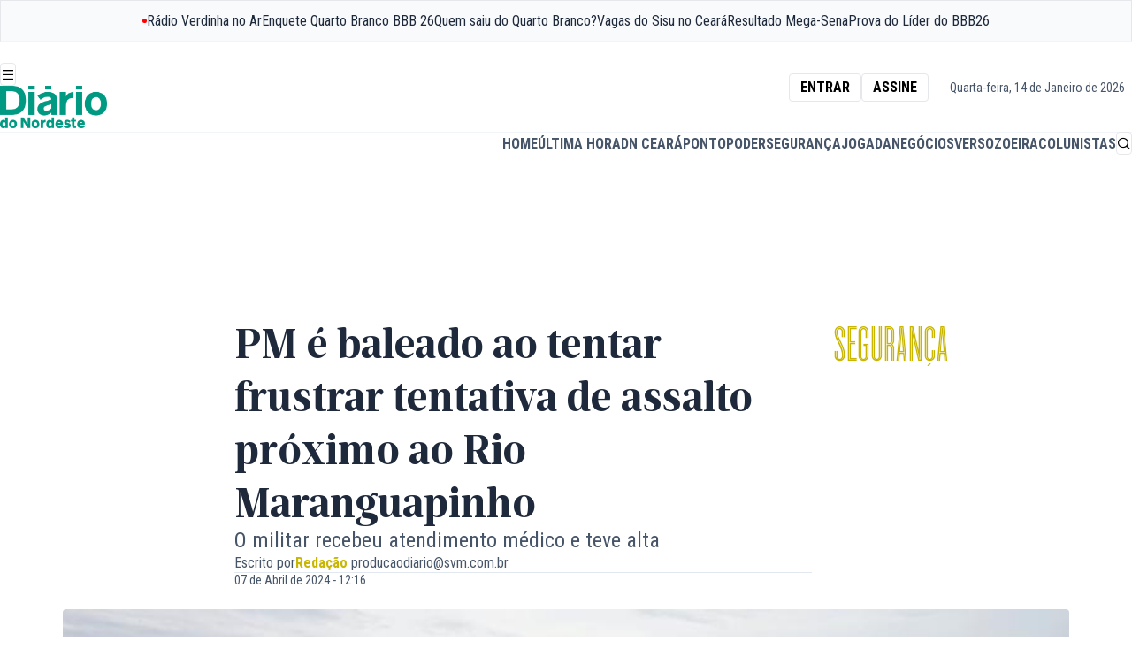

--- FILE ---
content_type: text/html;charset=utf-8
request_url: https://diariodonordeste.verdesmares.com.br/seguranca/pm-e-baleado-ao-tentar-frustrar-tentativa-de-assalto-proximo-ao-rio-maranguapinho-1.3498161
body_size: 33748
content:








































					
			
					

	
		
		

	
	

	

	<!DOCTYPE html>
	<html lang="pt-br">
		<head>
			<link rel="preconnect" href="https://fonts.googleapis.com">
<link rel="preconnect" href="https://fonts.gstatic.com" crossorigin="crossorigin">
<link
rel="stylesheet"
href="https://fonts.googleapis.com/css2?family=Roboto+Condensed:ital,wght@0,100..900;1,100..900&display=swap">
			<style>
@font-face {
font-family: "Ardina Text";
font-style: normal;
font-weight: 900;
src: url("/static/assets/fonts/ardina-text/ArdinaText-Bold.eot");
src: url("/static/assets/fonts/ardina-text/ArdinaText-Bold.woff2") format("woff2"), url("/static/assets/fonts/ardina-text/ArdinaText-Bold.woff") format("woff"), url("/static/assets/fonts/ardina-text/ArdinaText-Bold.ttf") format("truetype");
font-display: swap;
}

@font-face {
font-family: "Ardina Text";
font-style: normal;
font-weight: 500;
src: url("/static/assets/fonts/ardina-text/ArdinaText-Medium.eot");
src: url("/static/assets/fonts/ardina-text/ArdinaText-Medium.woff2") format("woff2"), url("/static/assets/fonts/ardina-text/ArdinaText-Medium.woff") format("woff"), url("/static/assets/fonts/ardina-text/ArdinaText-Medium.ttf") format("truetype");
font-display: auto;
}

@font-face {
font-family: "Longitude Display Inline";
font-style: normal;
font-weight: 500;
src: url("/static/assets/fonts/longitude-display-inline/longitude-display-inline.eot");
src:url("/static/assets/fonts/longitude-display-inline/longitude-display-inline.eot?#iefix") format("embedded-opentype"), url("/static/assets/fonts/longitude-display-inline/longitude-display-inline.woff2") format("woff2"), url("/static/assets/fonts/longitude-display-inline/longitude-display-inline.woff") format("woff"), url("/static/assets/fonts/longitude-display-inline/longitude-display-inline.ttf") format("truetype"), font-display: swap;
}

@font-face {
font-family: "remixicon";
src: url("/static/assets/fonts/remix-icons/remixicon.eot");
src: url("/static/assets/fonts/remix-icons/remixicon.eot#iefix") format('embedded-opentype'), url("/static/assets/fonts/remix-icons/remixicon.woff2") format("woff2"), url("/static/assets/fonts/remix-icons/remixicon.woff") format("woff"), url("/static/assets/fonts/remix-icons/remixicon.ttf") format('truetype'), url("/static/assets/fonts/remix-icons/remixicon.svg#remixicon") format('svg');
font-display: swap;
}
</style>

						<link rel="icon" href="/apps/diario-do-nordeste/static/assets/favicons/favicon.ico" type="image/x-icon" sizes="16x16">
<link rel="icon" href="/apps/diario-do-nordeste/static/assets/favicons/favicon-16x16.png" type="image/png" sizes="16x16">
<link rel="icon" href="/apps/diario-do-nordeste/static/assets/favicons/favicon-32x32.png" type="image/png" sizes="32x32">
<link rel="apple-touch-icon" href="/apps/diario-do-nordeste/static/assets/favicons/apple-touch-icon.png" sizes="180x180">

			

<style>
    :root {
        --accent:#c8b600
    }

    #article .text-accent,
    .layout-page-wrapper .fill-accent,
    .layout-page-wrapper .text-accent {
        color: var(--accent);
    }

    #article .fill-accent,
    .layout-page-wrapper .fill-accent {
        fill: var(--accent);
    }

    #article .border-accent,
    #article .border-b-accent,
    .layout-page-wrapper .border-accent,
    .layout-page-wrapper .border-b-accent {
        border-color: var(--accent);
    }

    #article .bg-accent,
    .layout-page-wrapper .bg-accent {
        background-color: var(--accent);
    }

    .prose a {
        color: var(--accent);
    }
</style>


			<link rel="stylesheet" href="/apps/diario-do-nordeste/dist/index.css?v=0.3.5"/>


			<link rel="preload" href="https://cdn.jsdelivr.net/npm/swiper@11/swiper-bundle.min.css" as="style"/>
<link rel="stylesheet" href="https://cdn.jsdelivr.net/npm/swiper@11/swiper-bundle.min.css"/>



<link rel="preload" href="/apps/morpheus/static/styles/main.css" as="style"/>
<link rel="stylesheet" href="/apps/morpheus/static/styles/main.css?v=1.58.0"/>

<link rel="preload" href="/css/diario/assets/morpheus/styles/morpheus.css?v=1.0.46" as="style">
<link rel="stylesheet" href="/css/diario/assets/morpheus/styles/morpheus.css?v=1.0.46">



			<script type="module" src="/apps/diario-do-nordeste/dist/index.js?v=0.3.5" defer="defer"></script>


			<script async="async" src="https://securepubads.g.doubleclick.net/tag/js/gpt.js"></script>
<script type="text/javascript" src="/static/diario/assets/js/p_googletag.js"></script>



															
			<meta name="pathContent" content="[2.16447, 2.246, 2.293]" />
			<meta name="firstPath" content="2.293" />
			<meta name="contentBlock" content="$contentBlock" />

							






	
	
	
  
	
		
	
	
	
																						
<meta charset="utf-8" />
<meta http-equiv="content-type" content="text/html; charset=UTF-8" />
<meta name="viewport" content="width=device-width, initial-scale=1" />
<meta name="title" content="PM é baleado ao tentar frustrar tentativa de assalto próximo ao Rio Maranguapinho - Segurança - Diário do Nordeste" />
<meta name="description" content="Um policial do Comando Tático Motorizado (Cotam) foi baleado na manhã deste domingo (7), nas proximidades do Rio Maranguapinho e da Avenida Perimetral, em Fortaleza, na tentativa de frustrar um as"/>
<meta name="keywords" content=" Crimes e Justiça,Instituicões e Partidos"/>
<meta name="news_keywords" content=" Crimes e Justiça,Instituicões e Partidos"/>
<meta name="data" content="2024-04-07T12:16:25-03:00" />
<meta name="DC.date.issued" content="2024-04-07T12:16:25-03:00" />
<meta name="robots" content="max-image-preview:large">

<title> PM é baleado ao tentar frustrar tentativa de assalto próximo ao Rio Maranguapinho - Segurança - Diário do Nordeste </title>

<meta property="twitter:description" content="Um policial do Comando Tático Motorizado (Cotam) foi baleado na manhã deste domingo (7), nas proximidades do Rio Maranguapinho e da Avenida Perimetral, em Fortaleza, na tentativa de frustrar um as"/>
<meta property="twitter:card" content="summary_large_image" />
<meta property="twitter:title" content="PM é baleado ao tentar frustrar tentativa de assalto próximo ao Rio Maranguapinho - Segurança - Diário do Nordeste" />
<meta property="twitter:image" content="https://diariodonordeste.verdesmares.com.br/image/contentid/policy:1.3498166:1712502978/image.jpg?h=630&q=0.6&w=1200&$p$h$q$w=f76cc5e"/>

<meta name="artigo:tag" content="Crimes e Justiça"/>
<meta name="artigo:tag" content="Instituicões e Partidos"/>

<meta itemprop="datePublished" content="2024-04-07T12:16:25-03:00" />
<meta itemprop="image" content="https://diariodonordeste.verdesmares.com.br/image/contentid/policy:1.3498166:1712502978/image.jpg?h=630&q=0.6&w=1200&$p$h$q$w=f76cc5e"/>

<meta property="fb:app_id" content="359318294106342" />
<meta property="og:type" content="article" />
<meta property="og:description" content="Um policial do Comando Tático Motorizado (Cotam) foi baleado na manhã deste domingo (7), nas proximidades do Rio Maranguapinho e da Avenida Perimetral, em Fortaleza, na tentativa de frustrar um as"/>
<meta property="og:title" content="PM é baleado ao tentar frustrar tentativa de assalto próximo ao Rio Maranguapinho - Segurança - Diário do Nordeste"/>
<meta property="og:locale" content="pt_BR" />
<meta property="og:site_name" content="Diário do Nordeste" />
<meta property="og:image" content="https://diariodonordeste.verdesmares.com.br/image/contentid/policy:1.3498166:1712502978/image.jpg?h=630&q=0.6&w=1200&$p$h$q$w=f76cc5e"/>
<meta property="og:image:alt" content="PM é baleado ao tentar frustrar tentativa de assalto próximo ao Rio Maranguapinho - Segurança - Diário do Nordeste" />
<meta property="og:image:width" content="1080" />
<meta property="og:image:height" content="566" />
<meta property="og:url" content="https://diariodonordeste.verdesmares.com.br/seguranca/pm-e-baleado-ao-tentar-frustrar-tentativa-de-assalto-proximo-ao-rio-maranguapinho-1.3498161"/>

<link rel="preload" as="image" href="https://diariodonordeste.verdesmares.com.br/image/contentid/policy:1.3498166:1712502978/image.jpg?h=630&q=0.6&w=1200&$p$h$q$w=f76cc5e">


	<meta property="article:modified_time" content="2024-04-07T12:16:49-03:00" />

<meta property="article:published_time" content="2024-04-07T12:16:25-03:00" />
<meta property="article:section" content="Segurança" />

<meta property="p_article:seraphim" content="false" />

<meta property="p_article:type" content="massivo" />

	<meta property="p_article:evergreen" content="Não" />


						<meta property="p_article:prop" content="informar" />
			
<link rel="canonical" href="https://diariodonordeste.verdesmares.com.br/seguranca/pm-e-baleado-ao-tentar-frustrar-tentativa-de-assalto-proximo-ao-rio-maranguapinho-1.3498161" />









        


<script type="application/ld+json">
{
    "@context": "https://schema.org",
    "@graph": [
        {
            "@type": "NewsArticle",
            "name": "PM é baleado ao tentar frustrar tentativa de assalto próximo ao Rio Maranguapinho",
            "headline": "PM é baleado ao tentar frustrar tentativa de assalto próximo ao Rio Maranguapinho",
            "url": "https://diariodonordeste.verdesmares.com.br/seguranca/pm-e-baleado-ao-tentar-frustrar-tentativa-de-assalto-proximo-ao-rio-maranguapinho-1.3498161",
            "datePublished": "2024-04-07T12:16:25-03:00",
             "dateModified": "2024-04-07T12:16:49-03:00",             "inLanguage": "pt-BR",
            "isAccessibleForFree": true,
            "articleSection": "Segurança",
            "articleBody": "Um policial do Comando Tático Motorizado (Cotam) foi baleado na manhã deste domingo (7), nas proximidades do Rio Maranguapinho e da Avenida Perimetral, em Fortaleza, na tentativa de frustrar um assalto a um motociclista. O caso aconteceu por volta de 5 horas, quando equipes da Polícia Militar receberam informações sobre um assalto em andamento na região e deslocou agentes de segurança para o local. Em nota, a PM informou que os suspeitos fugiram pelo matagal no entorno e que, por isso, não houve, ainda, a captura dos criminosos. \"No entanto, durante as diligências, enquanto os policiais apreendiam uma mochila, um disparo de arma foi efetuado pelos suspeitos e atingiu um dos militares\", continuou o comunicado. [render name=\"Leia também\" contentId=\"1.3498165\"] Estado de saúde O PM, que não foi identificado pela corporação, foi levado para uma unidade hospitalar na Capital. Ele recebeu atendimento médico e, após constatado o quadro clínico estável, teve alta.",
            "author":
                                                                    
                    {
                        "@type": "Person",
                                                                        "name": "Redação"
                    },
                            "publisher": {
                "@type": "NewsMediaOrganization",
                "name": "Diário do Nordeste",
                "url": "https://diariodonordeste.verdesmares.com.br",
                "logo": {
                    "@type": "ImageObject",
                    "url": "https://diariodonordeste.verdesmares.com.br/static/diario/diario-do-nordeste.png",
                    "width": 360,
                    "height": 70
                }
            },
                            "image": [
                    {
                        "@type": "ImageObject",
                        "url": "https://diariodonordeste.verdesmares.com.br/image/contentid/policy:1.3498166:1712502978/WhatsApp%20Image%202024-04-07%20at%2012.11.34.jpeg?f=16x9&h=720&w=1280&$p$f$h$w=b0773e6",
                        "width": 1280,
                        "height": 720
                    },
                    {
                        "@type": "ImageObject",
                        "url": "https://diariodonordeste.verdesmares.com.br/image/contentid/policy:1.3498166:1712502978/WhatsApp%20Image%202024-04-07%20at%2012.11.34.jpeg?f=4x3&h=960&w=1280&$p$f$h$w=05749ca",
                        "width": 1280,
                        "height": 960
                    },
                    {
                        "@type": "ImageObject",
                        "url": "https://diariodonordeste.verdesmares.com.br/image/contentid/policy:1.3498166:1712502978/WhatsApp%20Image%202024-04-07%20at%2012.11.34.jpeg?f=1x1&h=1280&w=1280&$p$f$h$w=95eabb9",
                        "width": 1280,
                        "height": 1280
                    }
                ],
                        "isPartOf": {
                "@type": "WebSite",
                "name": "Diário do Nordeste",
                "url": "https://diariodonordeste.verdesmares.com.br"
            }
        },
        {
            "@type": "BreadcrumbList",
            "itemListElement": [
                                
                    
                    
                                    
                    
                                        
                                                                    {
                            "@type": "ListItem",
                            "position": 1,
                            "name": "Diário do Nordeste",
                            "item": "https://diariodonordeste.verdesmares.com.br/"
                        }
                                                            
                    
                    
                                            ,                        {
                            "@type": "ListItem",
                            "position": 2,
                            "name": "Segurança",
                            "item": "https://diariodonordeste.verdesmares.com.br/seguranca"
                        }
                                                            
                    
                    
                                            ,                        {
                            "@type": "ListItem",
                            "position": 3,
                            "name": "PM é baleado ao tentar frustrar tentativa de assalto próximo ao Rio Maranguapinho",
                            "item": "https://diariodonordeste.verdesmares.com.br/seguranca/pm-e-baleado-ao-tentar-frustrar-tentativa-de-assalto-proximo-ao-rio-maranguapinho-1.3498161"
                        }
                                                                        ]
        }
    ]
}
</script>



		

<script>
	window.dataLayer = window.dataLayer || [];
	window.dataLayer.push({
		article_date_published: "2024-04-07",
		article_date_updated: "2024-04-07",
		article_publication_time: "12:16",
		article_update_time: "12:16",
		section: ["Segurança"],
					author: [ 				"Redação"			 ],
				page_type: "single",
		environment: "production",
		page_id: "1.3498161",
		search_term: "",
					page_tags: [ 				"Crimes e Justiça/assalto",							"Instituicões e Partidos/polícia militar"			 ],
				page_tags_qty: 2,
		page_referrer: "",
									page_tag_1: "Crimes e Justiça/assalto",
							page_tag_2: "Instituicões e Partidos/polícia militar",
														author_1: "Redação"						});


	function getGAClientIdFromCookie() {
		const match = document.cookie.match(/_ga=GA\d+\.\d+\.(\d+\.\d+)/);
		if (match && match[1]) {
			const clientId = match[1];
			console.log("Client ID (cookie):", clientId);

			window.dataLayer.push({
				event: 'client_id_loaded',
				client_id: clientId
			});
		} else {
			console.warn("Cookie _ga não encontrado.");
		}
	}
	
	getGAClientIdFromCookie();
</script>
				<script type="module" src="/static/assets/scripts/articles.js" defer></script>

				                    			<script type="text/javascript">
  window._taboola = window._taboola || [];
  _taboola.push({article:'auto'});
  !function (e, f, u, i) {
  if (!document.getElementById(i)){
  e.async = 1;
  e.src = u;
  e.id = i;
  f.parentNode.insertBefore(e, f);
  }
  }(document.createElement('script'),
  document.getElementsByTagName('script')[0],
  '//cdn.taboola.com/libtrc/diariodonordeste-diariodonordeste/loader.js',
  'tb_loader_script');
  if(window.performance && typeof window.performance.mark == 'function'){
    window.performance.mark('tbl_ic');
  }
</script>
	                            
			<style>amp-social-share[type=facebook]{background-image:url("data:image/svg+xml,%3Csvg width='16' height='16' viewBox='0 0 16 16' fill='none' xmlns='http://www.w3.org/2000/svg'%3E%3Cpath d='M11.251 5.533H9.034V4.08c0 -0.546 0.363 -0.674 0.617 -0.674h1.562V1.008L9.059 1C6.67 1 6.128 2.789 6.128 3.934v1.599H4.746v2.47h1.382v6.995h2.907V8.005h1.962L11.25 5.533z' fill='%23fff' /%3E%3C/svg%3E");background-color:transparent}amp-social-share[type=whatsapp]{background-image:url("data:image/svg+xml,%3Csvg width='16' height='16' viewBox='0 0 16 16' fill='none' xmlns='http://www.w3.org/2000/svg'%3E%3Cpath d='M16 7.794c0 4.304 -3.517 7.793 -7.854 7.793a7.87 7.87 0 0 1 -3.797 -0.97L0 16l1.418 -4.182A7.711 7.711 0 0 1 0.29 7.794C0.291 3.49 3.808 0 8.146 0 12.483 0 16 3.49 16 7.794zM8.146 1.24c-3.642 0 -6.604 2.94 -6.604 6.554A6.484 6.484 0 0 0 2.8 11.635L1.974 14.07l2.538 -0.807a6.603 6.603 0 0 0 3.634 1.085c3.641 0 6.603 -2.939 6.603 -6.552C14.749 4.182 11.887 1.24 8.146 1.24zm3.966 8.349C12.064 9.509 11.934 9.46 11.842 9.366 11.55 9.27 10.603 8.808 10.427 8.746 10.25 8.682 10.122 8.65 9.994 8.842S9.496 9.462 9.384 9.59C9.272 9.718 9.16 9.734 8.966 9.638 8.774 9.542 8.154 9.341 7.418 8.69A5.732 5.732 0 0 1 6.348 7.366C6.234 7.174 6.335 7.07 6.431 6.976 6.518 6.89 6.624 6.754 6.722 6.642 6.819 6.53 6.85 6.45 6.914 6.323 6.978 6.197 6.946 6.085 6.898 5.99 6.85 5.893 6.464 4.954 6.304 4.57 6.144 4.19 5.984 4.253 5.87 4.253 5.758 4.253 5.63 4.237 5.5 4.237A0.712 0.712 0 0 0 4.988 4.475C4.811 4.665 4.314 5.13 4.314 6.07s0.69 1.848 0.785 1.976c0.096 0.128 1.331 2.118 3.29 2.883 1.958 0.765 1.958 0.509 2.31 0.478 0.352 -0.032 1.14 -0.462 1.3 -0.908 0.16 -0.447 0.16 -0.83 0.113 -0.91z' fill='%23fff' /%3E%3C/svg%3E");background-color:transparent}amp-social-share[type=linkedin]{background-image:url("data:image/svg+xml,%3Csvg width='16' height='17' viewBox='0 0 16 17' fill='none' xmlns='http://www.w3.org/2000/svg'%3E%3Cpath d='M14.817 0H1.183C0.53 0 0 0.517 0 1.155v13.793C0 15.586 0.53 16.1 1.183 16.1h13.634C15.47 16.101 16 15.586 16 14.948V1.154A1.172 1.172 0 0 0 14.817 0zM4.85 13.476H2.434V6.208H4.85v7.268zM3.643 5.216H3.626C2.816 5.216 2.293 4.66 2.293 3.96c0 -0.714 0.54 -1.257 1.365 -1.257 0.828 0 1.336 0.543 1.35 1.257 0 0.699 -0.522 1.256 -1.365 1.256zm9.92 8.26h-2.417V9.588c0 -0.977 -0.348 -1.643 -1.221 -1.643 -0.67 0 -1.068 0.449 -1.242 0.883C8.62 8.984 8.605 9.201 8.605 9.417v4.062H6.188s0.031 -6.587 0 -7.27h2.417v1.03c0.32 -0.496 0.896 -1.2 2.177 -1.2 1.59 0 2.782 1.04 2.782 3.273v4.164z' fill='%23fff' /%3E%3C/svg%3E");background-color:transparent}amp-social-share[type=twitter]{background-image:url("data:image/svg+xml,%3Csvg width='16' height='16' viewBox='0 0 16 16' fill='none' xmlns='http://www.w3.org/2000/svg'%3E%3Cpath d='M15 3.656a5.765 5.765 0 0 1 -1.65 0.453A2.877 2.877 0 0 0 14.613 2.52a5.776 5.776 0 0 1 -1.824 0.698 2.872 2.872 0 0 0 -4.896 2.62A8.149 8.149 0 0 1 1.973 2.834 2.872 2.872 0 0 0 2.86 6.67 2.845 2.845 0 0 1 1.56 6.31v0.037a2.874 2.874 0 0 0 2.304 2.816 2.87 2.87 0 0 1 -1.296 0.05 2.875 2.875 0 0 0 2.682 1.995 5.76 5.76 0 0 1 -4.252 1.189 8.136 8.136 0 0 0 4.404 1.29c5.283 0 8.172 -4.377 8.172 -8.172A9.508 9.508 0 0 0 13.566 5.144 5.841 5.841 0 0 0 15 3.656z' fill='%23fff' /%3E%3C/svg%3E");background-color:transparent}</style>
			<script async='async' src='https://securepubads.g.doubleclick.net/tag/js/gpt.js'></script>
			<script type="text/javascript" src="/static/diario/assets/js/p_googletag.js"></script>

			
        

      
							<!-- Request Metrics -->
<script>
    (function(t,e,n,r){function a(){return e&&e.now?e.now():null}if(!n.version){n._events=[];n._errors=[];n._metadata={};n._urlGroup=null;window.RM=n;n.install=function(e){n._options=e;var a=t.createElement("script");a.async=true;a.crossOrigin="anonymous";a.src=r;var o=t.getElementsByTagName("script")[0];o.parentNode.insertBefore(a,o)};n.identify=function(t,e){n._userId=t;n._identifyOptions=e};n.sendEvent=function(t,e){n._events.push({eventName:t,metadata:e,time:a()})};n.setUrlGroup=function(t){n._urlGroup=t};n.track=function(t,e){n._errors.push({error:t,metadata:e,time:a()})};n.addMetadata=function(t){n._metadata=Object.assign(n._metadata,t)}}})(document,window.performance,window.RM||{},"https://cdn.requestmetrics.com/agent/current/rm.js");
    RM.install({ 
        token: "r3qh4kn:h5kv7ku"
    });
</script>
							<style>
  	.ads-leaderboard[data-state="fixed"] { margin: 0; }
  	.ads-leaderboard { margin: 16px 0 }
  .prose { margin: 0 auto }
  	@media (min-width: 1020px) {
		.ads-leaderboard { margin: 24px 0 }
  		.lg\:grid { display: grid }
  .w-full.lg\:flex.lg\:space-x-8 { display: flex; gap: 32px }
	
	}
  	@media (min-width: 1400px) {}
    
    .nav-bar { position: relative }
  
 	
  
  .m-t-jogada #page-list-content .bg-accent, 
  .m-t-jogada #article .bg-accent {
    background-color: #cd171a
  }
  
  .m-t-jogada .prose { margin: auto; }
  .m-c-teaser--block { display: block !important }
  .m-c-teaser__media { margin-bottom: 16px; display: flex; }
  
  	.ri-arrow-right-s-line:before { content: "\ea6e"; }
	.ri-arrow-left-s-line:before { content: "\ea6e"; }


</style >
							


<meta name="adopt-website-id" content="0ab6c141-e658-4d74-a27f-53f691e4dab0"/>

<script src="//tag.goadopt.io/injector.js?website_code=0ab6c141-e658-4d74-a27f-53f691e4dab0" class="adopt-injector"></script>

<script>window.adoptHideAfterConsent = true;</script>



			
							<style>
	.table-box {
      max-width: 350px;
    }

    @media(min-width: 768px) {
      .table-box {
          max-width: 100%;
        }
    }
    @media (min-width: 768px) and (max-width: 1415px) {
        .\!container, .container {
            max-width: 88.888%;
        }
    } 
	mds-page-header-navigation header {
    	max-width: 100vw;
  	}  
  
	[data-widget="streaming"] {
		max-width: 88.88vw;
	}
  	mds-countdown div.bg-slate-900 {
  		--tw-bg-opacity: 1;
		background-color: rgb(15 23 42 / var(--tw-bg-opacity))
  	}
  
    @media(min-width: 1280px) {  

        mds-countdown div.text-2xl {
            line-height: 1!important;
        }
    
        mds-countdown div.text-sm {
            margin-top: 1rem!important;
        }
    }
  
    @media(min-width: 360px) and (max-width: 460px) {
        mds-countdown b.text-2xl {
            font-size: 1.75rem;
        }
        
    }
  
    [data-page="projeto-elas"] iframe.instagram-media,
  	[data-page="praia-do-futuro"] iframe.instagram-media {
      margin: 0 auto!important;
    } 
  
    [data-page="projeto-elas"] .prose h2,
  	[data-page="praia-do-futuro"] .prose h2{
      color: #993f8a;
    }
  
  [data-page="institucional"] div.flex.border-b-2,
  [data-page="transparencia-financeira"] div.flex.border-b-2,
  [data-page="propriedade-do-veiculo"] div.flex.border-b-2,
  [data-page="afiliacao"] div.flex.border-b-2,
  [data-page="correcao-de-erros"] div.flex.border-b-2,
  [data-page="politica-de-privacidade"] div.flex.border-b-2,
  [data-page="expediente"] div.flex.border-b-2 {
    display: none;
  }
  
  [data-page="terra-de-sabidos"] [role="banner"] strong,
  [data-page="terra-de-sabidos"] [role="banner"] h2,
  [data-page="terra-de-sabidos"] [role="banner"] time,
  [data-page="terra-de-sabidos"] [role="taua"] strong,
  [data-page="terra-de-sabidos"] [role="taua"] h2,
  [data-page="terra-de-sabidos"] [role="taua"] time {
  	text-shadow: 0 1px 3px rgba(0, 0, 0, .8);
  }
  
  [data-page="ceara"] [role="banner"] strong,
  [data-page="ceara"] [role="banner"] h2,
  [data-page="ceara"] [role="banner"] time {
  	text-shadow: 0 1px 3px rgba(0, 0, 0, .8);
  }
  
  
  [data-page="terra-de-sabidos"] .prose h2,
  [data-page="taua"] .prose h2 {
  	color: #f29400;
  }
  
  [data-page="ceara"] .prose h2,
  [data-page="taua"] .prose h2 {
  	color: #038c75;
  }
  
  
  [data-page="verso"] .prose h2 {
    color: #cc33a4
  }
  
   .m-b-media.m-b-media--image img {
    margin: 0;
  }
  
  #navigation-topbar {
display: flex;
justify-content: space-around;
height: fit-content;
overflow-y: hidden;
width: 100%;
    white-space: nowrap;
}
  
  #navigation-topbar .pulsing-icon {
  display: flex;
  justify-content: center;
  align-items: center;
  color: rgb(30 41 59);
  flex-shrink: 0;
  gap: 0.5rem;
}

#navigation-topbar .pulsing-icon::before {
  content: "";
  margin: 0;
  border-radius: 100%;
  display: flex;
  width: 5px;
  height: 5px;
  background-color: red;
  color: transparent;
  box-shadow: 0 0 0 0 rgba(0, 0, 0, 1);
  transform: scale(1);
  animation: pulse 1.5s infinite;
}

@keyframes pulse {
  25% {
    transform: scale(1);
  }

  50% {
    transform: scale(1);
    box-shadow: 0 0 0 0 rgba(255, 0, 0, 1);
  }

  75% {
    transform: scale(1);
    box-shadow: 0 0 0 7px rgba(255, 0, 0, 0);
  }

  100% {
    transform: scale(1);
    box-shadow: 0 0 0 7px rgba(255, 0, 0, 0);
  }
}
</style>


			
			
															<meta name="google-site-verification" content="fbest1vbgVmhJsb_W4p-_vIcmUVHipbfhmwLbv4IE14" />
													<meta name="google-site-verification" content="7UfdX92eu6vZTchqyopGsl9jXkwGj-VfICQ2R2P8sq0" />
<meta name="google-site-verification" content="jT-fVsVDFHrSPtpKPfRTMIi8oKgH89A03xRn4lxmpU0" />
													<script type="text/javascript">
  window._taboola = window._taboola || [];
  _taboola.push({homepage:'auto'});
  !function (e, f, u, i) {
  if (!document.getElementById(i)){
  e.async = 1;
  e.src = u;
  e.id = i;
  f.parentNode.insertBefore(e, f);
  }
  }(document.createElement('script'),
  document.getElementsByTagName('script')[0],
  '//cdn.taboola.com/libtrc/diariodonordeste-diariodonordeste/loader.js',
  'tb_loader_script');
  if(window.performance && typeof window.performance.mark =='function'){
    window.performance.mark('tbl_ic');
  }
</script>
								
			<script type="application/ld+json">
				{
					"@context":"http://schema.org",
					"type":"WebPage",
					"name":"Segurança - Últimas notícias no Ceará | Diário do Nordeste",
					"description":"Confira as últimas notícias sobre segurança pública no Ceará, investigações policiais, combate a facções criminosas e casos exclusivos | Diário do Nordeste" ,
					"url":"https://diariodonordeste.verdesmares.com.br/seguranca",
					"image":"https://diariodonordeste.verdesmares.com.br/static/diario/diario-do-nordeste.png"
				}
			</script>

			<!--<style>
a:has(> span.btn-label:contains("Assine")),
a:has(> span:contains("Assine")),
a:contains("Assinar"),
a:contains("Entrar"),
a:contains("Cadastrar"),
a:contains("Central do Assinante"),
.subscribe-box,
.subscribe-box a {
    display: none !important;
}

a[aria-label*="Assinar"] {
    display: none !important;
}

.menu-group div:first-child .menu-title {
	display: none;
}

</style>

<script>
document.addEventListener('DOMContentLoaded', function() {
    document.querySelectorAll('a').forEach(link => {
        const text = link.textContent.trim().toLowerCase();

        if (
            text === 'assinar' ||
            text === 'entrar' ||
            text === 'assine' || 
            text === 'cadastrar' ||
            text === 'quero assinar' ||
            text === 'central do assinante'
        ) {
            const parent = link.closest('span.rounded, .subscribe-box, lit-dn-shop-link');
            if (parent) {
                parent.remove();
            } else {
                link.remove();
            }
        }
    });

});
</script>
-->



<script>
function getCookieGTM(cname) {
  var name = cname + "=";
  var decodedCookie = decodeURIComponent(document.cookie);
  var ca = decodedCookie.split(';');
  for (var i = 0; i < ca.length; i++) {
    var c = ca[i];
    
    while (c.charAt(0) == ' ') {
      c = c.substring(1);
    }
    
    if (c.indexOf(name) == 0) {
      return c.substring(name.length, c.length);
    }
  }
  return null;
}
var ui = getCookieGTM('p_u_i_code');
if (ui) {
  dataLayer = [{
    'event': 'loadUserId',
    'userID': ui,
  }];
}
</script>



<!-- Google Tag Manager -->
<script>(function(w,d,s,l,i){w[l]=w[l]||[];w[l].push({'gtm.start':
new Date().getTime(),event:'gtm.js'});var f=d.getElementsByTagName(s)[0],
j=d.createElement(s),dl=l!='dataLayer'?'&l='+l:'';j.async=true;j.src=
'https://www.googletagmanager.com/gtm.js?id='+i+dl;f.parentNode.insertBefore(j,f);
})(window,document,'script','dataLayer','GTM-5XXKK2');</script>
<!-- End Google Tag Manager -->


<style>
.icofont-alarm svg {
	display:none;	
}

   .m-l-article p a{
	color:rgb(0, 102, 204);
	text-decoration: underline;
   }
</style>


<!-- NEWSROOM SCRIPT -->
<script>
    window._newsroom = window._newsroom || [];
    window._newsroom.push({pageTemplate: 'home'});
    window._newsroom.push({pageDashboard: 'home'});
    window._newsroom.push('auditClicks');
    window._newsroom.push('trackPage');
 
    !function (e, f, u) {
        e.async = 1;
        e.src = u;
        f.parentNode.insertBefore(e, f);
    }(document.createElement('script'),
            document.getElementsByTagName('script')[0], '//c2.taboola.com/nr/diariodonordeste-diariodonordeste/newsroom.js');
</script>
<!-- END NEWSROOM SCRIPT -->


			<script>
			//Isso permite que você use a mesma sintaxe do Tailwind sem precisar importar a biblioteca completa. text-[#color]
			document.addEventListener("DOMContentLoaded", function () {
				document.querySelectorAll("[class*='border-['], [class*='text-[']").forEach(el => {
					el.classList.forEach(cls => {
						let match = cls.match(/(border|text)-\[#([0-9a-fA-F]{3,6})\]/);
						if (match) {
							let type = match[1]; // "border" ou "text"
							let color = `#${match[2]}`; // Extrai a cor HEX
							if (type === "border") el.style.borderColor = color;
							if (type === "text") el.style.color = color;
						}
					});
				});
			});
			</script>
		</head>


		<body data-page="seguranca">
			
			<script src="https://cdn.pn.vg/sites/187307e1-8c37-4991-9aaa-71c2299dcc50.js" async></script>

<!-- Google Tag Manager (noscript) -->
<noscript><iframe src="https://www.googletagmanager.com/ns.html?id=GTM-5XXKK2"
height="0" width="0" style="display:none;visibility:hidden"></iframe></noscript>
<!-- End Google Tag Manager (noscript) -->

<!-- Meta Tag PushNews -->
<script>
let params_URL = new URLSearchParams(document.location.search);
let params_utm_source = params_URL.get("utm_source");

if(params_utm_source == "pushnews"){
    let section_article = document.querySelector('meta[property="article:section"]').content
    
    var meta_new = document.createElement('meta');
    meta_new.name = "pushnews-category";
    meta_new.content = section_article;
    document.getElementsByTagName('head')[0].appendChild(meta_new);
}
</script>
<!-- Meta Tag PushNews -->



							
<div id="slot-7-4967217-1710419289"></div>			
			



































<div class="nav-drawer bg-accent nav-drawer-overlay" data-nav="drawer">
	<header class="nav-drawer-header border-b border-black/10">
		<div class="flex items-center justify-between flex-1">
			<div class="flex items-center">
				<button aria-label="Botão de fechar" class="btn btn-ghost icon-button" role="button" type="button" data-nav="drawer-toggle">
					<i class="icon icon-lg ri-close-fill text-white"></i>
				</button>

				<a class="nav-brand nav-brand-responsive" href="/" title="Diário do Nordeste">
					<img src="/apps/diario-do-nordeste/static/assets/branding/logo/white.png" class="h-full object-contain" alt="Diário do Nordeste" loading="lazy">
				</a>
			</div>
		</div>
	</header>

	<div class="nav-drawer-content flex-1 flex lg:justify-center">

		<div class="menu-group">
			<style>
    #login-buttons-menu .flex {
        flex-direction: column;
        align-items: flex-start;
    }

    #login-buttons-menu .btn {
        color: #fff;
        padding-left: 0;
    }

</style>

<div class="lg:px-10 hidden" id="login-buttons-menu">
    <b class="menu-title text-white">Assinante</b>
    <div class="flex items-center gap-2">
        <a class="btn btn-accent btn-sm btn-ghost" aria-label="Entrar no Diário do Nordeste como assinante" href="/acesso/entrar?redirectUrl=${redirectUrl}">
            <span class="btn-label">Entrar</span>
        </a>
        <a class="btn btn-accent btn-sm" aria-label="Assinar o Diário do Nordeste" target="_blank" href="https://assine.diariodonordeste.com.br">
            <span class="btn-label">Assine</span>
        </a>
    </div>
</div>
							<div class="lg:px-10">
					<b class="menu-title text-white">Produtos</b>
					<div class="menu-vertical" role="menu" aria-label="Menu Principal">
													<div class="menu" href="#" role="menuitem">
																						<a
			href="/opiniao"
			class="menu-label text-white capitalize"
			 >
			Colunistas
		</a>
	
								</div>
													<div class="menu" href="#" role="menuitem">
																						<a
			href="/ceara"
			class="menu-label text-white capitalize"
			 >
			DN Ceará
		</a>
	
								</div>
													<div class="menu" href="#" role="menuitem">
																						<a
			href="/jogada"
			class="menu-label text-white capitalize"
			 >
			Jogada
		</a>
	
								</div>
													<div class="menu" href="#" role="menuitem">
																						<a
			href="/negocios"
			class="menu-label text-white capitalize"
			 >
			Negócios
		</a>
	
								</div>
													<div class="menu" href="#" role="menuitem">
																						<a
			href="/pontopoder"
			class="menu-label text-white capitalize"
			 >
			PontoPoder
		</a>
	
								</div>
													<div class="menu" href="#" role="menuitem">
																						<a
			href="/seguranca"
			class="menu-label text-white capitalize"
			 >
			Segurança
		</a>
	
								</div>
													<div class="menu" href="#" role="menuitem">
																						<a
			href="/verso"
			class="menu-label text-white capitalize"
			 >
			Verso
		</a>
	
								</div>
													<div class="menu" href="#" role="menuitem">
																						<a
			href="/newsletter"
			class="menu-label text-white capitalize"
			 >
			- Newsletter
		</a>
	
								</div>
													<div class="menu" href="#" role="menuitem">
																						<a
			href="/ultima-hora"
			class="menu-label text-white capitalize"
			 >
			- Última Hora
		</a>
	
								</div>
													<div class="menu" href="#" role="menuitem">
																						<a
			href="/diario-digital"
			class="menu-label text-white capitalize"
			 >
			Diário Digital
		</a>
	
								</div>
											</div>
				</div>
							<div class="lg:px-10">
					<b class="menu-title text-white">Páginas</b>
					<div class="menu-vertical" role="menu" aria-label="Menu Principal">
													<div class="menu" href="#" role="menuitem">
																						<a
			href="/ultima-hora/automovel"
			class="menu-label text-white capitalize"
			 >
			Automóvel
		</a>
	
								</div>
													<div class="menu" href="#" role="menuitem">
																						<a
			href="/ultima-hora/ciencia"
			class="menu-label text-white capitalize"
			 >
			Ciência
		</a>
	
								</div>
													<div class="menu" href="#" role="menuitem">
																						<a
			href="/estilo-de-vida/culinaria"
			class="menu-label text-white capitalize"
			 >
			Culinária
		</a>
	
								</div>
													<div class="menu" href="#" role="menuitem">
																						<a
			href="/entretenimento/e-hit"
			class="menu-label text-white capitalize"
			 >
			É Hit
		</a>
	
								</div>
													<div class="menu" href="#" role="menuitem">
																						<a
			href="/entrevista"
			class="menu-label text-white capitalize"
			 >
			Entrevista
		</a>
	
								</div>
													<div class="menu" href="#" role="menuitem">
																						<a
			href="/ultima-hora/mundo"
			class="menu-label text-white capitalize"
			 >
			Mundo
		</a>
	
								</div>
													<div class="menu" href="#" role="menuitem">
																						<a
			href="/ultima-hora/pais"
			class="menu-label text-white capitalize"
			 >
			País
		</a>
	
								</div>
													<div class="menu" href="#" role="menuitem">
																						<a
			href="/papo-carreira"
			class="menu-label text-white capitalize"
			 >
			Papo Carreira
		</a>
	
								</div>
													<div class="menu" href="#" role="menuitem">
																						<a
			href="/ser-saude"
			class="menu-label text-white capitalize"
			 >
			Ser Saúde
		</a>
	
								</div>
													<div class="menu" href="#" role="menuitem">
																						<a
			href="/ultima-hora/seu-direito"
			class="menu-label text-white capitalize"
			 >
			Seu Direito
		</a>
	
								</div>
													<div class="menu" href="#" role="menuitem">
																						<a
			href="/estilo-de-vida/sisi"
			class="menu-label text-white capitalize"
			 >
			Sisi
		</a>
	
								</div>
													<div class="menu" href="#" role="menuitem">
																						<a
			href="/ultima-hora/tecnologia"
			class="menu-label text-white capitalize"
			 >
			Tecnologia
		</a>
	
								</div>
													<div class="menu" href="#" role="menuitem">
																						<a
			href="/entretenimento/zoeira"
			class="menu-label text-white capitalize"
			 >
			Zoeira
		</a>
	
								</div>
													<div class="menu" href="#" role="menuitem">
																						<a
			href="/ultima-hora/al"
			class="menu-label text-white capitalize"
			 >
			DN Alagoas
		</a>
	
								</div>
													<div class="menu" href="#" role="menuitem">
																						<a
			href="/ultima-hora/ba"
			class="menu-label text-white capitalize"
			 >
			DN Bahia
		</a>
	
								</div>
													<div class="menu" href="#" role="menuitem">
																						<a
			href="/ultima-hora/ma"
			class="menu-label text-white capitalize"
			 >
			DN Maranhão
		</a>
	
								</div>
													<div class="menu" href="#" role="menuitem">
																						<a
			href="/ultima-hora/pb"
			class="menu-label text-white capitalize"
			 >
			DN Paraíba
		</a>
	
								</div>
													<div class="menu" href="#" role="menuitem">
																						<a
			href="/ultima-hora/pe"
			class="menu-label text-white capitalize"
			 >
			DN Pernambuco
		</a>
	
								</div>
													<div class="menu" href="#" role="menuitem">
																						<a
			href="/ultima-hora/pi"
			class="menu-label text-white capitalize"
			 >
			DN Piauí
		</a>
	
								</div>
													<div class="menu" href="#" role="menuitem">
																						<a
			href="/ultima-hora/rn"
			class="menu-label text-white capitalize"
			 >
			DN Rio Grande do Norte
		</a>
	
								</div>
													<div class="menu" href="#" role="menuitem">
																						<a
			href="/ultima-hora/se"
			class="menu-label text-white capitalize"
			 >
			DN Sergipe
		</a>
	
								</div>
													<div class="menu" href="#" role="menuitem">
																						<a
			href="/jogada/futebol/brasileirao-serie-a"
			class="menu-label text-white capitalize"
			 >
			Brasileirão Serie A - Classificação
		</a>
	
								</div>
											</div>
				</div>
							<div class="lg:px-10">
					<b class="menu-title text-white">Serviços</b>
					<div class="menu-vertical" role="menu" aria-label="Menu Principal">
													<div class="menu" href="#" role="menuitem">
																						<a
			href="/newsletter"
			class="menu-label text-white capitalize"
			 >
			- Newsletter
		</a>
	
								</div>
													<div class="menu" href="#" role="menuitem">
																<a
			href="https://privacidade.geq.com.br/"
			class="menu-label text-white capitalize"
			target="_blank" rel="noopener"  >
			Portal da privacidade
		</a>
	
								</div>
													<div class="menu" href="#" role="menuitem">
																						<a
			href="/projeto-comprova"
			class="menu-label text-white capitalize"
			 >
			Projeto Comprova
		</a>
	
								</div>
													<div class="menu" href="#" role="menuitem">
																						<a
			href="/publicidade-legal"
			class="menu-label text-white capitalize"
			 >
			Publicidade Legal
		</a>
	
								</div>
													<div class="menu" href="#" role="menuitem">
																						<a
			href="/ultima-hora"
			class="menu-label text-white capitalize"
			 >
			- Última Hora
		</a>
	
								</div>
											</div>
				</div>
							<div class="lg:px-10">
					<b class="menu-title text-white">Projetos</b>
					<div class="menu-vertical" role="menu" aria-label="Menu Principal">
													<div class="menu" href="#" role="menuitem">
																<a
			href="https://diariodonordeste.verdesmares.com.br/noticias/sobre/Estados-Cear%C3%A1-Praia%20%C3%89%20Vida"
			class="menu-label text-white capitalize"
			target="_blank" rel="noopener"  >
			Praia é Vida
		</a>
	
								</div>
													<div class="menu" href="#" role="menuitem">
																<a
			href="https://diariodonordeste.verdesmares.com.br/noticias/sobre/Institucional-Projeto%20Elas"
			class="menu-label text-white capitalize"
			target="_blank" rel="noopener"  >
			Projeto Elas
		</a>
	
								</div>
													<div class="menu" href="#" role="menuitem">
																						<a
			href="/ceara/terra-de-sabidos"
			class="menu-label text-white capitalize"
			 >
			Terra de Sabidos
		</a>
	
								</div>
											</div>
				</div>
					</div>
	</div>
</div>

			<div id="page-article-news">
							<nav id="navigation-topbar" 
			role="navigation" 
			aria-label="Navegação para principais assuntos do dia" 
			class="px-4 py-3 h-10 lg:h-12 bg-slate-50 border border-b-slate-100 overflow-x-auto lg:overflow-hidden">
			
			<div class="text-base leading-tight flex items-center lg:justify-center text-center gap-4">
																								<a
			href="https://verdinha.verdesmares.com.br/ao-vivo?utm_source=diariodonordeste&utm_medium=referral&utm_campaign=link_aovivo"
			class="pulsing-icon"
			target="_blank" rel="noopener"  >
			Rádio Verdinha no Ar
		</a>
	
																										<a
			href="/entretenimento/zoeira/qual-participante-do-quarto-branco-deve-entrar-no-bbb-26-vote-na-enquete-1.3730880"
			class="font-sans text-base text-slate-800 hover:text-slate-600 animation-colors flex-shrink-0"
			target="_blank" rel="noopener"  >
			Enquete Quarto Branco BBB 26
		</a>
	
																										<a
			href="/entretenimento/zoeira/ricardinho-aperta-o-botao-e-desiste-do-quarto-branco-do-bbb-26-1.3730832"
			class="font-sans text-base text-slate-800 hover:text-slate-600 animation-colors flex-shrink-0"
			target="_blank" rel="noopener"  >
			Quem saiu do Quarto Branco?
		</a>
	
																										<a
			href="/ceara/sisu-2026-veja-como-consultar-vagas-no-ceara-1.3730704"
			class="font-sans text-base text-slate-800 hover:text-slate-600 animation-colors flex-shrink-0"
			target="_blank" rel="noopener"  >
			Vagas do Sisu no Ceará
		</a>
	
																										<a
			href="/negocios/veja-o-resultado-da-mega-sena-2959-desta-terca-feira-1301-premio-e-de-r-200-milhoes-1.3730966"
			class="font-sans text-base text-slate-800 hover:text-slate-600 animation-colors flex-shrink-0"
			target="_blank" rel="noopener"  >
			Resultado Mega-Sena
		</a>
	
																										<a
			href="/entretenimento/zoeira/bbb-26-primeira-prova-do-lider-e-de-resistencia-veja-regras-1.3731064"
			class="font-sans text-base text-slate-800 hover:text-slate-600 animation-colors flex-shrink-0"
			target="_blank" rel="noopener"  >
			Prova do Líder do BBB26
		</a>
	
													</div>
		</nav>
	
				








































<header
	class="nav-bar nav-bar-lg bg-white border-b border-b-slate-100 group data-[state='fixed']:fixed"
	data-nav="bar"
	data-state="default"
	data-trigger="800"
>

	<div class="w-full h-full opacity-0 invisible animation-transition absolute z-10 data-[state='open']:visible data-[state='open']:opacity-100" data-from="search" data-state="close">
	<div class="px-4 bg-white h-full flex justify-center items-center">
		<form action="/busca" method="get" class="w-full max-w-[680px]">
			<div class="flex gap-3 items-start">
				<input id="form-search" name="q" class="text-slate-800 border-slate-300 flex-grow rounded border hover:border-accent animation-colors placeholder:text-slate-500 bg-white text-base/4 h-10 px-4" type="search" placeholder="O que deseja encontrar?" required>

				<div label="Cancelar" color="destructive" type="button" styled="ghost" data-form-search="button-close" class="px-3 flex items-center justify-center gap-3 rounded animation-colors transition-all ease-linear duration-300 group cursor-pointer h-10 hover:brightness-125 hover:text-opacity-90 disabled:border-transparent disabled:bg-slate-50 disabled:hover:filter-none min-w-24 border border-transparent">
					<button type="button">
						<span class="font-bold uppercase tracking-wide group-disabled:text-slate-400 inline-flex text-base/4 pt-0.5 text-red-600">Cancelar</span>
					</button>
				</div>
			</div>
		</form>
	</div>
</div>

	<div class="nav-bar-content mx-auto">
		<div class="nav-start flex-1">
			<button aria-label="Botão de menu" class="btn btn-ghost icon-button" role="button" type="button" data-nav="drawer-toggle">
				<i class="icon icon-base ri-menu-line"></i>
			</button>

			<a class="nav-brand nav-brand-responsive" data-nav="nav-brand" href="/" title="Diário do Nordeste">
				<img src="/apps/diario-do-nordeste/static/assets/branding/logo/accent.png" class="h-full object-contain" alt="Diário do Nordeste">
			</a>
		</div>

		<div class="nav-end flex-col items-end justify-end">

			<div class="pb-2 pt-3 hidden lg:flex lg:justify-end lg:items-center group-data-[state='fixed']:hidden">
				<div class="hidden lg:block group-data-[state='fixed']:hidden">
					<div class="flex items-center gap-2">
						<style>
    #user-menu-container {
        display: inline-block;
    }

    #user-menu-container.hidden {
        display: none;
    }

    #user-avatar-initial {
        background-color: #009982;
    }

    #user-avatar-initial-dropdown {
        display: flex;
        width: 40px;
        min-width: 40px;
        height: 40px;
        min-height: 40px;
        background-color: #009982;
        box-sizing: border-box;
        font-size: 18px;
        font-weight: 700;
        line-height: 20px;
    }

    #user-name-dropdown {
        font-size: 18px;
        line-height: 20px;
        margin-bottom: 4px;
        font-family: 'Roboto Condensed', sans-serif;
    }

    #user-email-dropdown {
        font-size: 14px;
        line-height: 16px;
        color: #475569;
        font-family: 'Roboto Condensed', sans-serif;
    }

    #user-menu {
        min-width: 320px;
        min-height: 264px;
        border-radius: 8px;
        border: 1px solid #E2E8F0;
        padding: 24px 16px;
        box-shadow: 0 4px 6px -1px rgba(0, 0, 0, 0.10), 0 2px 4px -1px rgba(0, 0, 0, 0.06);
    }

    .auth-status {
        margin: 20px 0;
        display: flex;
        flex-direction: row;
        gap: 8px;
    }

    .subscribe-box.hidden {
        display: none;
    }

    .subscribe-box {
        margin: 24px 0;
        padding: 16px;
        background-color: #F8FAFC;
        display: flex;
        flex-direction: column;
        align-items: center;
        justify-content: center;
        gap: 16px;
        border-radius: 8px;
    }

    .subscribe-txt {
        text-align: center;
        font-family: 'Roboto Condensed', sans-serif;
        font-size: 14px;
        line-height: 16px;
        color: #475569;
        font-weight: 400;
    }

    .subscribe-btn {
        display: flex;
        align-items: center;
        justify-content: center;
        height: 40px;
        width: 100%;
        border-radius: 4px;
        text-align: center;
        color: #FFF;
        font-family: 'Roboto Condensed', sans-serif;
        font-size: 16px;
        line-height: 20px;
        background-color: #009982;
    }

    .auth-status.hidden {
        display: none;
    }

    .plans {
        display: flex;
        padding: 4px 8px;
        border-radius: 50px;
        background-color: #CBD5E1;
        font-family: 'Roboto Condensed', sans-serif;
        color: #1E293B;
        font-size: 12px;
        font-weight: 500;
    }

    #user-status-dropdown.ativo,
    #user-status-dropdown.pausado,
    #user-status-dropdown.cancelado, 
    #user-status-dropdown.expirado,
    #user-status-dropdown.teste, 
    #user-status-dropdown.pendente {
        display: flex;
        padding: 4px 8px;
        border-radius: 50px;
        font-family: 'Roboto Condensed', sans-serif;
        font-size: 12px;
        font-weight: 500;
        gap: 4px;
    }

    #user-status-dropdown.ativo {
        background-color: #00B998;
        color: #fff;
    }
    
    #user-status-dropdown.pausado,
    #user-status-dropdown.pendente {
        color: #713F12;
        background-color: #FEF9C3;
    }


    #user-status-dropdown.cancelado, 
    #user-status-dropdown.expirado {
        color: #7F1D1D;
        background-color: #FEE2E2;
    }

    #user-status-dropdown.teste {
        color: #1E293B;
        background-color: #CBD5E1;
    }    

    .account-area {
        padding: 18px 16px;
        display: flex;
        flex-direction: column;
        gap: 36px;
    }

    #my-account-button {
        color: #009982;
        display: flex;
        align-items: center;
        font-size: 16px;
        line-height: 20px;
    }

    .svg-my-account {
        margin-right: 19px;
        margin-bottom: 3px;
    }

    .arrow-my-account {
        margin-left: 50px;
    }

    #logout-button {
        color: #475569;
        display: flex;
        align-items: center;
        font-size: 16px;
        line-height: 20px;
    }

    .svg-logout {
        margin-bottom: 1px;
        margin-right: 19px;
    }

    .transition-enter {
        transition: opacity 0.1s ease-out, transform 0.1s ease-out;
    }
    .transition-enter-from {
        opacity: 0;
        transform: scale(0.95);
    }
    .transition-enter-to {
        opacity: 1;
        transform: scale(1);
    }
    .transition-leave {
        transition: opacity 0.075s ease-in, transform 0.075s ease-in;
    }
    .transition-leave-from {
        opacity: 1;
        transform: scale(1);
    }
    .transition-leave-to {
        opacity: 0;
        transform: scale(0.95);
    }
    .btn-label {
        font-family: 'Roboto Condensed', sans-serif;
        font-size: 16px;
        line-height: 20px;
    }

    #login-buttons-menu a.btn,
    #login-buttons-menu a.btn:focus,
    #login-buttons-menu a.btn:hover {
        background-color: transparent;
        border-color: transparent;
    }
</style>

<div id="auth-section">
    <div id="login-buttons" class="flex items-center gap-2 hidden">
        <a class="btn btn-accent btn-sm btn-ghost" aria-label="Entrar no Diário do Nordeste como assinante" href="/acesso/entrar?redirectUrl=${redirectUrl}">
            <span class="btn-label">Entrar</span>
        </a>
        <a class="btn btn-accent btn-sm" aria-label="Assinar o Diário do Nordeste" target="_blank" href="https://assine.diariodonordeste.com.br">
            <span class="btn-label">Assine</span>
        </a>
    </div>

    <div class="relative text-left hidden" id="user-menu-container">
            <div>
                <button
                    type="button"
                    class="flex items-center gap-3 p-2 rounded-full hover:bg-gray-200 focus:outline-none focus:ring-2 focus:ring-offset-2 focus:ring-offset-gray-100 focus:ring-blue-500 transition-colors"
                    id="user-menu-button"
                    aria-expanded="false"
                    aria-haspopup="true"
                    >
                    <span class="sr-only">Abrir menu do usuário</span>
                    <div class="relative">
                        <div
                        id="user-avatar-initial"
                        class="w-10 h-10 text-white flex items-center justify-center rounded-full font-bold text-lg"
                        >
                        E
                        </div>
                        <div
                        class="absolute bottom-0 right-0 w-4 h-4 bg-white rounded-full flex items-center justify-center border-2 border-white"
                        >
                        <svg
                            class="w-2.5 h-2.5 text-gray-600"
                            xmlns="http://www.w3.org/2000/svg"
                            viewBox="0 0 20 20"
                            fill="currentColor"
                        >
                            <path
                            d="M17.414 2.586a2 2 0 00-2.828 0L7 10.172V13h2.828l7.586-7.586a2 2 0 000-2.828z"
                            />
                            <path
                            fill-rule="evenodd"
                            d="M2 6a2 2 0 012-2h4a1 1 0 010 2H4v10h10v-4a1 1 0 112 0v4a2 2 0 01-2 2H4a2 2 0 01-2-2V6z"
                            clip-rule="evenodd"
                            />
                        </svg>
                        </div>
                    </div>
                </button>
            </div>

            <div
                id="user-menu"
                class="absolute right-0 mt-2 w-64 origin-top-right rounded-xl bg-white shadow-lg ring-1 ring-black ring-opacity-5 focus:outline-none hidden"
                role="menu"
                aria-orientation="vertical"
                aria-labelledby="user-menu-button"
                tabindex="-1"
            >
            <div role="none">

                <div
                    class="px-4 pt-3 pb-2 text-xs font-bold text-gray-400 uppercase tracking-wider hidden"
                    role="none"
                >
                    Conta Maré
                </div>
                <div class=" flex items-center gap-3" role="none">
                    <div
                    id="user-avatar-initial-dropdown"
                    class="text-white flex items-center justify-center rounded-full font-bold text-lg"
                    >
                    E
                    </div>
                    <div>
                    <p id="user-name-dropdown" class="font-semibold text-gray-800 text-sm sans">
                        Usuário Exemplo
                    </p>
                    <p id="user-email-dropdown" class="text-gray-500 text-xs sans">exemplo@email.com</p>
                    </div>
                </div>

                

                <div class="subscribe-box">
                    <span class="subscribe-txt">Você ainda não é um assinante</span>
                    <a class="subscribe-btn" href="https://assine.diariodonordeste.com.br" target="_blank">Assine agora</a>
                </div>               

                <div class="auth-status">
                    <span id="user-plan-dropdown" class="plans">Plano A</span>

                    <!-- <span id="user-status-dropdown">
                        status
                    </span> -->
                </div>

                <div role="none" class="account-area">
                    <a
                    target="_blank" 
                    href="/acesso/minha-conta"
                    class="text-sm font-medium flex justify-between items-center w-full cursor-pointer text-[--color-green-500] hover:bg-[--color-slate-200] rounded"
                    role="menuitem"
                    tabindex="-1"
                    id="my-account-button"
                    >
                    <div class="flex justify-start items-center w-full">
                        <svg class="svg-my-account" width="12" height="15" viewBox="0 0 12 15" fill="none" xmlns="http://www.w3.org/2000/svg">
                            <path d="M11.3332 14.6667H9.99984V13.3333C9.99984 12.2287 9.10444 11.3333 7.99984 11.3333H3.99984C2.89527 11.3333 1.99984 12.2287 1.99984 13.3333V14.6667H0.666504V13.3333C0.666504 11.4924 2.15889 10 3.99984 10H7.99984C9.84077 10 11.3332 11.4924 11.3332 13.3333V14.6667ZM5.99984 8.66666C3.7907 8.66666 1.99984 6.8758 1.99984 4.66666C1.99984 2.45752 3.7907 0.666664 5.99984 0.666664C8.20897 0.666664 9.99984 2.45752 9.99984 4.66666C9.99984 6.8758 8.20897 8.66666 5.99984 8.66666ZM5.99984 7.33333C7.47257 7.33333 8.6665 6.13942 8.6665 4.66666C8.6665 3.1939 7.47257 2 5.99984 2C4.52708 2 3.33317 3.1939 3.33317 4.66666C3.33317 6.13942 4.52708 7.33333 5.99984 7.33333Z" fill="#009982"/>
                        </svg>
                        Minha conta
                    </div>
                    <svg class="arrow-my-account" width="6" height="10" viewBox="0 0 6 10" fill="none" xmlns="http://www.w3.org/2000/svg">
                        <path d="M3.1717 5.0005L0.343262 2.17203L1.7575 0.757812L6.0001 5.0005L1.7575 9.2431L0.343262 7.8289L3.1717 5.0005Z" fill="#009982"/>
                    </svg>
                    </a>
            
                    <a
                    href="#"
                    class="text-red-600 block text-sm hover:bg-gray-100 font-medium"
                    role="menuitem"
                    tabindex="-1"
                    id="logout-button"
                    >
                    <svg class="svg-logout" width="14" height="14" viewBox="0 0 14 14" fill="none" xmlns="http://www.w3.org/2000/svg">
                        <path d="M2.6665 11H3.99984V12.3333H11.9998V1.66666H3.99984V2.99999H2.6665V0.999995C2.6665 0.631808 2.96498 0.333328 3.33317 0.333328H12.6665C13.0347 0.333328 13.3332 0.631808 13.3332 0.999995V13C13.3332 13.3682 13.0347 13.6667 12.6665 13.6667H3.33317C2.96498 13.6667 2.6665 13.3682 2.6665 13V11ZM3.99984 6.33333H8.6665V7.66666H3.99984V9.66666L0.666504 7L3.99984 4.33333V6.33333Z" fill="#475569"/>
                    </svg>
                    Sair
                    </a>
                </div>
            </div>
        </div>
    </div>
</div>

					</div>
				</div>

				<div class="hidden lg:block lg:group-[.sticky]:hidden ml-4">
					<time datetime="2026-01-14" class="text-sm px-2 text-slate-600">
						Quarta-feira,
						14 de Janeiro de 2026
					</time>
				</div>
			</div>


			<div class="flex gap-3 h-full items-center justify-end">
				<div class="hidden lg:block h-full">
						<nav class="menu-horizontal h-full" role="menu" data-navigation="main-menu">
			
		
			<div class="menu menu-outline" data-menu="home" role="menuitem">
																		<a
			href="/"
			class="menu-label"
			 >
			Home
		</a>
	
				</div>

		
			<div class="menu menu-outline" data-menu="ultima-hora" role="menuitem">
																		<a
			href="/ultima-hora"
			class="menu-label"
			 >
			Última Hora
		</a>
	
				</div>

		
			<div class="menu menu-outline" data-menu="dn-ceara" role="menuitem">
																		<a
			href="/ceara"
			class="menu-label"
			 >
			DN Ceará
		</a>
	
				</div>

		
			<div class="menu menu-outline" data-menu="pontopoder" role="menuitem">
																		<a
			href="/pontopoder"
			class="menu-label"
			 >
			PontoPoder
		</a>
	
				</div>

		
			<div class="menu menu-outline" data-menu="seguranca" role="menuitem">
																		<a
			href="/seguranca"
			class="menu-label"
			 >
			Segurança
		</a>
	
				</div>

		
			<div class="menu menu-outline" data-menu="jogada" role="menuitem">
																		<a
			href="/jogada"
			class="menu-label"
			 >
			Jogada
		</a>
	
				</div>

		
			<div class="menu menu-outline" data-menu="negocios" role="menuitem">
																		<a
			href="/negocios"
			class="menu-label"
			 >
			Negócios
		</a>
	
				</div>

		
			<div class="menu menu-outline" data-menu="verso" role="menuitem">
																		<a
			href="/verso"
			class="menu-label"
			 >
			Verso
		</a>
	
				</div>

		
			<div class="menu menu-outline" data-menu="zoeira" role="menuitem">
																		<a
			href="/entretenimento/zoeira"
			class="menu-label"
			 >
			Zoeira
		</a>
	
				</div>

		
			<div class="menu menu-outline" data-menu="colunistas" role="menuitem">
																		<a
			href="/opiniao"
			class="menu-label"
			 >
			Colunistas
		</a>
	
				</div>

				</nav>
				</div>

				<button aria-label="Botão de pesquisa" class="btn btn-ghost icon-button" role="button" type="button" data-form-search="button-open">
					<i class="icon icon-base ri-search-line"></i>
				</button>

				<div class="block lg:hidden items-center gap-2">
					<style>
    #user-menu-container-mobile {
        display: inline-block;
    }

    #user-menu-container-mobile.hidden {
        display: none;
    }

    #user-avatar-initial-mobile {
        background-color: #009982;
    }

    #user-avatar-initial-dropdown {
        display: flex;
        width: 40px;
        min-width: 40px;
        height: 40px;
        min-height: 40px;
        background-color: #009982;
        box-sizing: border-box;
        font-size: 18px;
        font-weight: 700;
        line-height: 20px;
    }

    #user-name-dropdown-mobile {
        font-size: 18px;
        line-height: 20px;
        margin-bottom: 4px;
    }

    #user-email-dropdown-mobile {
        font-size: 14px;
        line-height: 16px;
        color: #475569;
    }

    #user-menu-mobile {
        min-width: 320px;
        min-height: 264px;
        border-radius: 8px;
        border: 1px solid #E2E8F0;
        padding: 24px 16px;
        box-shadow: 0 4px 6px -1px rgba(0, 0, 0, 0.10), 0 2px 4px -1px rgba(0, 0, 0, 0.06);
    }

    .auth-status {
        margin: 20px 0;
        display: flex;
        flex-direction: row;
        gap: 8px;
    }

    .subscribe-box.hidden {
        display: none;
    }

    .subscribe-box {
        margin: 24px 0;
        padding: 16px;
        background-color: #F8FAFC;
        display: flex;
        flex-direction: column;
        align-items: center;
        justify-content: center;
        gap: 16px;
        border-radius: 8px;
    }

    .subscribe-txt {
        text-align: center;
        font-family: 'Roboto Condensed', sans-serif;
        font-size: 14px;
        line-height: 16px;
        color: #475569;
        font-weight: 400;
    }

    .subscribe-btn {
        display: flex;
        align-items: center;
        justify-content: center;
        height: 40px;
        width: 100%;
        border-radius: 4px;
        text-align: center;
        color: #FFF;
        font-family: 'Roboto Condensed', sans-serif;
        font-size: 16px;
        line-height: 20px;
        background-color: #009982;
    }

    .auth-status.hidden {
        display: none;
    }

    .plans {
        display: flex;
        padding: 4px 8px;
        border-radius: 50px;
        background-color: #CBD5E1;
        font-family: 'Roboto Condensed', sans-serif;
        color: #1E293B;
        font-size: 12px;
        font-weight: 500;
    }

    #user-status-dropdown-mobile.ativo,
    #user-status-dropdown-mobile.pausado,
    #user-status-dropdown-mobile.cancelado, 
    #user-status-dropdown-mobile.expirado,
    #user-status-dropdown-mobile.teste, 
    #user-status-dropdown-mobile.pendente {
        display: flex;
        padding: 4px 8px;
        border-radius: 50px;
        font-family: 'Roboto Condensed', sans-serif;
        font-size: 12px;
        font-weight: 500;
        gap: 4px;
    }

    #user-status-dropdown-mobile.ativo {
        background-color: #00B998;
        color: #fff;
    }
    
    #user-status-dropdown-mobile.pausado,
    #user-status-dropdown-mobile.pendente {
        color: #713F12;
        background-color: #FEF9C3;
    }


    #user-status-dropdown-mobile.cancelado, 
    #user-status-dropdown-mobile.expirado {
        color: #7F1D1D;
        background-color: #FEE2E2;
    }

    #user-status-dropdown-mobile.teste {
        color: #1E293B;
        background-color: #CBD5E1;
    }   

    #my-account-button-mobile {
        color: #009982;
        display: flex;
        align-items: center;
        font-size: 16px;
        line-height: 20px;
    }

    .svg-my-account {
        margin-right: 19px;
        margin-bottom: 3px;
    }

    .arrow-my-account {
        margin-left: 50px;
    }

    #logout-button-mobile {
        color: #475569;
        display: flex;
        align-items: center;
        font-size: 16px;
        line-height: 20px;
    }

    .svg-logout {
        margin-bottom: 1px;
        margin-right: 19px;
    }

    .transition-enter {
        transition: opacity 0.1s ease-out, transform 0.1s ease-out;
    }
    .transition-enter-from {
        opacity: 0;
        transform: scale(0.95);
    }
    .transition-enter-to {
        opacity: 1;
        transform: scale(1);
    }
    .transition-leave {
        transition: opacity 0.075s ease-in, transform 0.075s ease-in;
    }
    .transition-leave-from {
        opacity: 1;
        transform: scale(1);
    }
    .transition-leave-to {
        opacity: 0;
        transform: scale(0.95);
    }
    .btn-label {
        font-family: 'Roboto Condensed', sans-serif;
        font-size: 16px;
        line-height: 20px;
    }
</style>

<div id="auth-section-mobile">
    <div class="relative text-left hidden" id="user-menu-container-mobile">
        <div>
            <button
            type="button"
            class="flex items-center gap-3 p-2 rounded-full hover:bg-gray-200 focus:outline-none focus:ring-2 focus:ring-offset-2 focus:ring-offset-gray-100 focus:ring-blue-500 transition-colors"
            id="user-menu-button-mobile"
            aria-expanded="false"
            aria-haspopup="true"
            >
            <span class="sr-only">Abrir menu do usuário</span>
            <div class="relative">
                <div
                id="user-avatar-initial-mobile"
                class="w-10 h-10 bg-accent text-white flex items-center justify-center rounded-full font-bold text-lg"
                >
                E
                </div>
                <div
                class="absolute bottom-0 right-0 w-4 h-4 bg-white rounded-full flex items-center justify-center border-2 border-white"
                >
                <svg
                    class="w-2.5 h-2.5 text-gray-600"
                    xmlns="http://www.w3.org/2000/svg"
                    viewBox="0 0 20 20"
                    fill="currentColor"
                >
                    <path
                    d="M17.414 2.586a2 2 0 00-2.828 0L7 10.172V13h2.828l7.586-7.586a2 2 0 000-2.828z"
                    />
                    <path
                    fill-rule="evenodd"
                    d="M2 6a2 2 0 012-2h4a1 1 0 010 2H4v10h10v-4a1 1 0 112 0v4a2 2 0 01-2 2H4a2 2 0 01-2-2V6z"
                    clip-rule="evenodd"
                    />
                </svg>
                </div>
            </div>
        </div>

        <div
            id="user-menu-mobile"
            class="absolute right-0 mt-2 w-64 origin-top-right rounded-xl bg-white shadow-lg ring-1 ring-black ring-opacity-5 focus:outline-none hidden"
            role="menu"
            aria-orientation="vertical"
            aria-labelledby="user-menu-button-mobile"
            tabindex="-1"
        >
            <div class="py-1" role="none">
            <div
                class="px-4 pt-3 pb-2 text-xs font-bold text-gray-400 uppercase tracking-wider hidden"
                role="none"
            >
                Conta Maré
            </div>
            <div class="flex items-center gap-3" role="none">
                <div
                id="user-avatar-initial-dropdown-mobile"
                class="w-10 h-10 bg-accent text-white flex items-center justify-center rounded-full font-bold text-lg"
                >
                E
                </div>
                <div>
                <p id="user-name-dropdown-mobile" class="font-semibold text-gray-800 text-sm sans">
                    Usuário Exemplo
                </p>
                <p id="user-email-dropdown-mobile" class="text-gray-500 text-xs sans">exemplo@email.com</p>
                </div>
            </div>

            <div class="subscribe-box">
                <span class="subscribe-txt">Você ainda não é um assinante</span>
                <a class="subscribe-btn" href="https://assine.diariodonordeste.com.br" target="_blank">Assine agora</a>
            </div>               

            <div class="auth-status">
                <span id="user-plan-dropdown-mobile" class="plans">Plano A</span>

                                                                </div>

            <div role="none" class="account-area">
                <a
                target="_blank" 
                href="/acesso/minha-conta"
                class="text-sm font-medium flex justify-between items-center w-full cursor-pointer text-[--color-green-500] hover:bg-[--color-slate-200] rounded"
                role="menuitem"
                tabindex="-1"
                id="my-account-button-mobile"
                >
                <div class="flex justify-start items-center w-full">
                    <svg class="svg-my-account" width="12" height="15" viewBox="0 0 12 15" fill="none" xmlns="http://www.w3.org/2000/svg">
                        <path d="M11.3332 14.6667H9.99984V13.3333C9.99984 12.2287 9.10444 11.3333 7.99984 11.3333H3.99984C2.89527 11.3333 1.99984 12.2287 1.99984 13.3333V14.6667H0.666504V13.3333C0.666504 11.4924 2.15889 10 3.99984 10H7.99984C9.84077 10 11.3332 11.4924 11.3332 13.3333V14.6667ZM5.99984 8.66666C3.7907 8.66666 1.99984 6.8758 1.99984 4.66666C1.99984 2.45752 3.7907 0.666664 5.99984 0.666664C8.20897 0.666664 9.99984 2.45752 9.99984 4.66666C9.99984 6.8758 8.20897 8.66666 5.99984 8.66666ZM5.99984 7.33333C7.47257 7.33333 8.6665 6.13942 8.6665 4.66666C8.6665 3.1939 7.47257 2 5.99984 2C4.52708 2 3.33317 3.1939 3.33317 4.66666C3.33317 6.13942 4.52708 7.33333 5.99984 7.33333Z" fill="#009982"/>
                    </svg>
                    Minha conta
                </div>
                <svg class="arrow-my-account" width="6" height="10" viewBox="0 0 6 10" fill="none" xmlns="http://www.w3.org/2000/svg">
                    <path d="M3.1717 5.0005L0.343262 2.17203L1.7575 0.757812L6.0001 5.0005L1.7575 9.2431L0.343262 7.8289L3.1717 5.0005Z" fill="#009982"/>
                </svg>
                </a>
            
                <a
                href="#"
                class="text-sm font-medium"
                role="menuitem"
                tabindex="-1"
                id="logout-button-mobile"
                >
                <svg class="svg-logout" width="14" height="14" viewBox="0 0 14 14" fill="none" xmlns="http://www.w3.org/2000/svg">
                    <path d="M2.6665 11H3.99984V12.3333H11.9998V1.66666H3.99984V2.99999H2.6665V0.999995C2.6665 0.631808 2.96498 0.333328 3.33317 0.333328H12.6665C13.0347 0.333328 13.3332 0.631808 13.3332 0.999995V13C13.3332 13.3682 13.0347 13.6667 12.6665 13.6667H3.33317C2.96498 13.6667 2.6665 13.3682 2.6665 13V11ZM3.99984 6.33333H8.6665V7.66666H3.99984V9.66666L0.666504 7L3.99984 4.33333V6.33333Z" fill="#475569"/>
                </svg>
                Sair
                </a>
            </div>

            </div>
        </div>
    </div>
</div>


				</div>
			</div>
		</div>
	</div>

</header>

<script data-version="1.0.16">
    window.SuperMupUtils = (function () {
        function getCookie(cname) {
            var name = cname + "=";
            var decodedCookie = decodeURIComponent(escape(document.cookie));
            var ca = decodedCookie.split(';');
            for (var i = 0; i < ca.length; i++) {
                var c = ca[i];

                while (c.charAt(0) == ' ') {
                    c = c.substring(1);
                }

                if (c.indexOf(name) == 0) {
                    return c.substring(name.length, c.length);
                }
            }
            
            return null;
        }

        function fixEncoding(str) {
            try {
                return decodeURIComponent(escape(str));
            } catch (e) {
                return str;
            }
        }

        function updateUserDropdown(userData) {
            const userInitial = userData.given_name ? userData.given_name.charAt(0) : 'U';
            const avatarInitials = document.querySelectorAll(
                '#user-avatar-initial, #user-avatar-initial-dropdown, #user-avatar-initial-mobile, #user-avatar-initial-dropdown-mobile'
            );
            avatarInitials.forEach((el) => {
                el.textContent = userInitial;
            });

            const subscribeBoxes = document.querySelectorAll('.subscribe-box');
						const authStatuses = document.querySelectorAll('.auth-status');

            if (subscribeBoxes.length && authStatuses.length) {
							const plan = (userData.planName || "").trim();

							subscribeBoxes.forEach(box => {
									if (plan === "DN FREE") box.classList.remove("hidden");
									else box.classList.add("hidden");
							});

							authStatuses.forEach(status => {
									if (plan !== "DN FREE") status.classList.remove("hidden");
									else status.classList.add("hidden");
							});
						}	

            const nameEl = document.getElementById('user-name-dropdown');
            const emailEl = document.getElementById('user-email-dropdown');
            if (nameEl) nameEl.textContent = userData.name || '';
            if (emailEl) emailEl.textContent = userData.email || '';

            const nameElMob = document.getElementById('user-name-dropdown-mobile');
            const emailElMob = document.getElementById('user-email-dropdown-mobile');
            if (nameElMob) nameElMob.textContent = userData.name || '';
            if (emailElMob) emailElMob.textContent = userData.email || '';

            const planEl = document.getElementById('user-plan-dropdown');
            if (planEl) planEl.textContent = userData.planName || '';

            const planElMob = document.getElementById('user-plan-dropdown-mobile');
            if (planElMob) planElMob.textContent = userData.planName || '';

            function updateStatusElement(element, status) {
                if (!element) return;

                // Remove somente os textos antigos, preservando o SVG
                Array.from(element.childNodes).forEach(node => {
                    if (node.nodeType === Node.TEXT_NODE) {
                        element.removeChild(node);
                    }
                });

                // Adiciona o valor do cookie depois do SVG
                if (status) {
                    element.appendChild(document.createTextNode(' ' + status));
                }

                // Remover classes antigas exceto hidden
                element.classList.forEach(c => {
                    if (c !== "hidden") element.classList.remove(c);
                });

                if (status) {
                    const className = status
                        .normalize("NFD").replace(/[\u0300-\u036f]/g, "")
                        .replace(/\s+/g, '-')
                        .toLowerCase();

                    element.classList.remove("hidden");
                    element.classList.add(className);
                } else {
                    element.classList.add("hidden");
                }
            }



            updateStatusElement(
                document.getElementById("user-status-dropdown"),
                userData.subscriptionStatus
            );
            
            updateStatusElement(
                document.getElementById("user-status-dropdown-mobile"),
                userData.subscriptionStatus
            );
        }

        function updateAuthUI(isLoggedIn, userData = {}) {
            const loginButtons = document.getElementById('login-buttons');
            const loginButtonsMenu = document.getElementById('login-buttons-menu');
            const userMenuDesktop = document.getElementById('user-menu-container');
            const userMenuMobile = document.getElementById('user-menu-container-mobile');

            if (isLoggedIn) {
                loginButtons.style.display = 'none';
                loginButtonsMenu.style.display = 'none';

                userMenuDesktop?.classList.remove('hidden');
                userMenuMobile?.classList.remove('hidden');

                userMenuDesktop.style.removeProperty('display');
                userMenuMobile.style.removeProperty('display');

                updateUserDropdown(userData);
            } else {
                if (loginButtons) {
                    loginButtons.classList.remove('hidden');
                    loginButtons.style.removeProperty('display');

                    loginButtons.querySelectorAll('a').forEach(link => {
                        const url = new URL(link.href, window.location.origin);
                        url.searchParams.set('redirectUrl', window.location.href);
                        link.href = url.toString();
                    });
                }

                if (loginButtonsMenu) {
                    loginButtonsMenu.classList.remove('hidden');
                    loginButtonsMenu.style.removeProperty('display');

                    loginButtonsMenu.querySelectorAll('a').forEach(link => {
                        const url = new URL(link.href, window.location.origin);
                        url.searchParams.set('redirectUrl', window.location.href);
                        link.href = url.toString();
                    });
                }

                userMenuDesktop?.classList.add('hidden');
                userMenuMobile?.classList.add('hidden');
            }
        }

        async function logout(refreshToken) {
            try {
                const response = await fetch('https://grpcweb.mare.svm.com.br/auth/logout', {
                method: 'POST',
                headers: { 'Content-Type': 'application/json' },
                body: JSON.stringify({ refresh_token: refreshToken })
            });

            if (!response.ok) throw new Error(`Erro no logout: -1`);
                return await response.json();
            } catch (error) {
                console.error('Erro ao fazer logout:', error);
                throw error;
            }
        }

        function extractIdFromUrl(url) {
            const match = url.match(/-(\d+\.\d+)$/);
            return match ? match[1] : "";
        }

        function toggleMenu(button, menu, container) {
            if (!button || !menu) return;

            const isExpanded = button.getAttribute('aria-expanded') === 'true';
            button.setAttribute('aria-expanded', !isExpanded);

            if (!isExpanded) {
                menu.classList.remove('hidden');
                menu.classList.add('transition-enter', 'transition-enter-from');
                requestAnimationFrame(() => menu.classList.add('transition-enter-to'));
            } else {
                menu.classList.add('transition-leave', 'transition-leave-to');
                menu.classList.remove('transition-enter-to');
                menu.addEventListener(
                    'transitionend',
                    () => {
                        menu.classList.add('hidden');
                        menu.classList.remove('transition-leave', 'transition-leave-to');
                    },
                    { once: true }
                );
            }
        }

        function attachMenuListeners(button, menu, container) {
            if (!button || !menu || !container) return;

            button.addEventListener('click', (event) => {
                event.stopPropagation();
                toggleMenu(button, menu, container);
            });

            window.addEventListener('click', (event) => {
                if (button.getAttribute('aria-expanded') === 'true' && !container.contains(event.target)) {
                    toggleMenu(button, menu, container);
                }
            });

            window.addEventListener('keydown', (event) => {
                if (event.key === 'Escape' && button.getAttribute('aria-expanded') === 'true') {
                    toggleMenu(button, menu, container);
                }
            });
        }

        return {
            getCookie,
            fixEncoding,
            updateUserDropdown,
            updateAuthUI,
            logout,
            extractIdFromUrl,
            toggleMenu,
            attachMenuListeners,
        };
    })();

    function initAuthScript() {
        const {
            getCookie,
            fixEncoding,
            updateAuthUI,
            logout,
            attachMenuListeners
        } = window.SuperMupUtils;

        const userCookieRaw = getCookie('user');
        let userSub = { sub: '' };

        if (userCookieRaw) {
            try {
                const userDecoded = decodeURIComponent(userCookieRaw);
                const parsed = JSON.parse(userDecoded);
        
                parsed.name = fixEncoding(parsed.name);
                parsed.given_name = fixEncoding(parsed.given_name);
                parsed.family_name = fixEncoding(parsed.family_name);
                userSub = parsed;
            } catch (e) {}
        }

        if (typeof window !== 'undefined' && window.location && window.location.href) {
            updateAuthUI(!!userSub.sub, userSub);
        } else {
            setTimeout(initAuthScript, 100);
            return;
        }

        attachMenuListeners(
            document.getElementById('user-menu-button'),
            document.getElementById('user-menu'),
            document.getElementById('user-menu-container')
        );
        attachMenuListeners(
            document.getElementById('user-menu-button-mobile'),
            document.getElementById('user-menu-mobile'),
            document.getElementById('user-menu-container-mobile')
        );
        
        document.getElementById('logout-button')?.addEventListener('click', async e => {
            e.preventDefault();
            await logout(getCookie('refreshToken'));

            document.cookie = "user=; Path=/; Expires=Thu, 01 Jan 1970 00:00:00 GMT;";
            document.cookie = "accessToken=; Path=/; Expires=Thu, 01 Jan 1970 00:00:00 GMT;";
            document.cookie = "refreshToken=; Path=/; Expires=Thu, 01 Jan 1970 00:00:00 GMT;";
            
            updateAuthUI(false);
        });
        
        document.getElementById('logout-button-mobile')?.addEventListener('click', async e => {
            e.preventDefault();
            await logout(getCookie('refreshToken'));

            document.cookie = "user=; Path=/; Expires=Thu, 01 Jan 1970 00:00:00 GMT;";
            document.cookie = "accessToken=; Path=/; Expires=Thu, 01 Jan 1970 00:00:00 GMT;";
            document.cookie = "refreshToken=; Path=/; Expires=Thu, 01 Jan 1970 00:00:00 GMT;";

            updateAuthUI(false);
        });

                    const metaContentBlock = document.getElementsByName("contentBlock")[0].content;
            const contentFree = metaContentBlock !== "true";

            const firstPath = document.getElementsByName("firstPath")[0].content;

            const accessPayload = {
                sub: userSub.sub || '',
                url: firstPath,
                orgId: "org123",
                token: "token123",
                contentFree,
                tenantId: "867d691e-b91a-4409-a9ac-dc8e92ceb765"
            };

            console.log("Payload JSON:", accessPayload);
            }

    function waitForViteScript() {
        const viteScriptLoaded = document.querySelector('script[src*="global.js"]')?.complete || 
                                 window.customElements?.get('lit-dn-auth-buttons');
        
        if (viteScriptLoaded || document.readyState === 'complete') {
            if (document.readyState === 'loading') {
                document.addEventListener('DOMContentLoaded', function() {
                    requestAnimationFrame(function() {
                        setTimeout(initAuthScript, 100);
                    });
                });
            } else {
                requestAnimationFrame(function() {
                    setTimeout(initAuthScript, 100);
                });
            }
        } else {
            setTimeout(waitForViteScript, 50);
        }
    }

    waitForViteScript();
</script>

					
                										
																	
						





























































































































































				

				
			

                            	


<div id="page-top-content" class="flex flex-col gap-4 items-center">
			<div class="ads-leaderboard flex justify-center items-center container min-w-full left-0 min-h-[72px] lg:min-h-[110px] data-[state='fixed']:fixed data-[state='fixed']:bg-slate-50 group z-40" 
	data-ads="leaderboard"
	data-state="default">

	<div class="container">
		<div id="slot-7-4652415-1762895824" class="flex items-center justify-center"></div>
		<button class="hidden bg-neutral-50 w-10 h-10 rounded-b items-center justify-center absolute -bottom-10 right-0 group-data-[state='fixed']:flex"
					data-ads="leaderboard-button-close"
					type="button"
					arial-label="Fechar publicidade sobreposta ao conteúdo">

					<i class="ri-close-line ri-xl text-slate-600"></i>
		</button>
	</div>

</div>
	</div>

	<article id="article" class="container non-paywall" data-article="news">

		<div id="article-header" data-article="header">
		<div id="article-headlines-group">
			<div class="flex flex-col gap-3 lg:gap-5">

				<div class="flex flex-col gap-2 lg:gap-4">
								<h1 id="article-heading" class="text-heading text-heading-4xl " data-article="heading" itemprop="heading">
			PM é baleado ao tentar frustrar tentativa de assalto próximo ao Rio Maranguapinho
		</h1>
									<h2
			class="text-lead text-lead-xl font-normal "
			data-article="lead"
			id="article-lead"
			itemprop="alternativeHeadline"
		>
			O militar recebeu atendimento médico e teve alta
		</h2>
					</div>

					<div class="flex flex-col gap-3 items-start">
		<div class="flex gap-1 items-start font-sans font-normal text-base text-slate-600">
			<div class="min-w-fit">
				Escrito por
			</div>

			<div class="flex-shrink flex items-center flex-wrap group">
																			      <b class="text-accent">
      Redação
    </b>
          <span class="text-slate-600 ml-1">
        producaodiario@svm.com.br
      </span>
      														</div>
		</div>

		<div class="h-px w-full bg-slate-200"></div>

		<div class="font-sans text-sm text-slate-600 flex flex-col lg:flex-row lg:gap-2 gap-1">
					
		
	<time datetime="2024-04-07T12:16:25-03:00">

		<span>
			07 de Abril de 2024
		</span>

		<span>-<span>

		<span>
				12:16
		</span>
	</time>

			
  
  <div>
      </div>
			</div>
	</div>
			</div>
		</div>

		<div class="lg:col-start-10 lg:col-span-2">
						<a href="/seguranca" class="sr-only lg:not-sr-only lg:block flex-grow font-display text-accent lg:text-5xl uppercase lg:mt-1">
			Segurança
		</a>
			</div>
	</div>

			
	
	<figure data-article="thumbnail" class="col-span-full gap-x-4 md:gap-x-6 grid md:grid-cols-8 lg:grid-cols-12">
		<picture class="rounded overflow-hidden aspect-video col-span-full bg-slate-50">
			<source
				class="w-full h-full object-cover object-center"
				srcset="/image/contentid/policy:1.3498166:1712502978/WhatsApp%20Image%202024-04-07%20at%2012.11.34.jpeg?f=16x9&h=270&w=480&$p$f$h$w=ff492e3"
				media="(max-width: 480px)"
			/>
			<source
				class="w-full h-full object-cover object-center"
				srcset="/image/contentid/policy:1.3498166:1712502978/WhatsApp%20Image%202024-04-07%20at%2012.11.34.jpeg?f=16x9&h=432&w=768&$p$f$h$w=0da94b1"
				media="(max-width: 768px)"
			/>
			<source
				class="w-full h-full object-cover object-center"
				srcset="/image/contentid/policy:1.3498166:1712502978/WhatsApp%20Image%202024-04-07%20at%2012.11.34.jpeg?f=16x9&h=574&w=1020&$p$f$h$w=b706406"
				media="(max-width: 1020px)"
			/>
			<source
				class="w-full h-full object-cover object-center"
				srcset="/image/contentid/policy:1.3498166:1712502978/WhatsApp%20Image%202024-04-07%20at%2012.11.34.jpeg?f=16x9&h=698&w=1280&$p$f$h$w=f741251"
				media="(min-width: 1240px)"
			/>
			<img
				class="w-full h-full object-cover object-center m-0"
				alt="Rio Maranguapinho"
				src="/image/contentid/policy:1.3498166:1712502978/WhatsApp%20Image%202024-04-07%20at%2012.11.34.jpeg?f=16x9&h=574&w=1020&$p$f$h$w=b706406"
			/>
		</picture>

		<figcaption class="px-0 mt-2 md:mx-5 lg:mx-0 font-sans text-sm md:text-base space-y-1 md:col-start-2 lg:col-start-3 md:col-span-6">
								<div class="text-sm">
		<strong>Legenda:</strong>
		<em class="font-medium not-italic text-slate-600">
			A ocorrência foi registrada nas proximidades do Rio Maranguapinho, em Fortaleza
		</em>
	</div>
			
								<div class="text-sm">
		<strong>Foto:</strong>
		<em class="font-medium not-italic text-slate-600">
			Reinaldo Jorge
		</em>
	</div>
					</figcaption>
	</figure>
	
	
	<aside class="article-content-left">
	
<div id="social-share" class="lg:sticky lg:top-[30vh]">
	<div class="flex lg:flex-col gap-4">
		<a target="popup" href="https://api.whatsapp.com/send/?text=PM é baleado ao tentar frustrar tentativa de assalto próximo ao Rio Maranguapinho https://diariodonordeste.verdesmares.com.br/seguranca/pm-e-baleado-ao-tentar-frustrar-tentativa-de-assalto-proximo-ao-rio-maranguapinho-1.3498161?utm_source=whatsapp&utm_medium=social&utm_campaign=socialshare" onclick="window.open('https://api.whatsapp.com/send/?text=PM é baleado ao tentar frustrar tentativa de assalto próximo ao Rio Maranguapinho https://diariodonordeste.verdesmares.com.br/seguranca/pm-e-baleado-ao-tentar-frustrar-tentativa-de-assalto-proximo-ao-rio-maranguapinho-1.3498161?utm_source=whatsapp&utm_medium=social&utm_campaign=socialshare','popup','width=600,height=500')">
				<button class="bg-accent h-12 w-12 rounded-full flex items-center justify-center">
						<svg width='22' height='22' viewBox='0 0 16 16' fill='white' xmlns='http://www.w3.org/2000/svg'>
								<path d='M16 7.794c0 4.304 -3.517 7.793 -7.854 7.793a7.87 7.87 0 0 1 -3.797 -0.97L0 16l1.418 -4.182A7.711 7.711 0 0 1 0.29 7.794C0.291 3.49 3.808 0 8.146 0 12.483 0 16 3.49 16 7.794zM8.146 1.24c-3.642 0 -6.604 2.94 -6.604 6.554A6.484 6.484 0 0 0 2.8 11.635L1.974 14.07l2.538 -0.807a6.603 6.603 0 0 0 3.634 1.085c3.641 0 6.603 -2.939 6.603 -6.552C14.749 4.182 11.887 1.24 8.146 1.24zm3.966 8.349C12.064 9.509 11.934 9.46 11.842 9.366 11.55 9.27 10.603 8.808 10.427 8.746 10.25 8.682 10.122 8.65 9.994 8.842S9.496 9.462 9.384 9.59C9.272 9.718 9.16 9.734 8.966 9.638 8.774 9.542 8.154 9.341 7.418 8.69A5.732 5.732 0 0 1 6.348 7.366C6.234 7.174 6.335 7.07 6.431 6.976 6.518 6.89 6.624 6.754 6.722 6.642 6.819 6.53 6.85 6.45 6.914 6.323 6.978 6.197 6.946 6.085 6.898 5.99 6.85 5.893 6.464 4.954 6.304 4.57 6.144 4.19 5.984 4.253 5.87 4.253 5.758 4.253 5.63 4.237 5.5 4.237A0.712 0.712 0 0 0 4.988 4.475C4.811 4.665 4.314 5.13 4.314 6.07s0.69 1.848 0.785 1.976c0.096 0.128 1.331 2.118 3.29 2.883 1.958 0.765 1.958 0.509 2.31 0.478 0.352 -0.032 1.14 -0.462 1.3 -0.908 0.16 -0.447 0.16 -0.83 0.113 -0.91z' fill='%23fff' />
						</svg>
				</button>
		</a>

		<a target="popup" href="https://www.facebook.com/sharer/sharer.php?u=https://diariodonordeste.verdesmares.com.br/seguranca/pm-e-baleado-ao-tentar-frustrar-tentativa-de-assalto-proximo-ao-rio-maranguapinho-1.3498161?utm_source=facebook&utm_medium=social&utm_campaign=socialshare" onclick="window.open('https://www.facebook.com/sharer/sharer.php?u=https://diariodonordeste.verdesmares.com.br/seguranca/pm-e-baleado-ao-tentar-frustrar-tentativa-de-assalto-proximo-ao-rio-maranguapinho-1.3498161?utm_source=facebook&utm_medium=social&utm_campaign=socialshare','popup','width=600,height=500')">
				<button class="bg-accent h-12 w-12 rounded-full flex items-center justify-center">
						<svg width='22' height='22' viewBox='0 0 16 16' fill='white' xmlns='http://www.w3.org/2000/svg'>
								<path d='M11.251 5.533H9.034V4.08c0 -0.546 0.363 -0.674 0.617 -0.674h1.562V1.008L9.059 1C6.67 1 6.128 2.789 6.128 3.934v1.599H4.746v2.47h1.382v6.995h2.907V8.005h1.962L11.25 5.533z' fill='%23fff' />
						</svg>
				</button>
		</a>

		<a target="popup" href="https://twitter.com/intent/tweet?text=PM é baleado ao tentar frustrar tentativa de assalto próximo ao Rio Maranguapinho https://diariodonordeste.verdesmares.com.br/seguranca/pm-e-baleado-ao-tentar-frustrar-tentativa-de-assalto-proximo-ao-rio-maranguapinho-1.3498161?utm_source=twitter&utm_medium=social&utm_campaign=socialshare" onclick="window.open('https://twitter.com/intent/tweet?text=PM é baleado ao tentar frustrar tentativa de assalto próximo ao Rio Maranguapinho https://diariodonordeste.verdesmares.com.br/seguranca/pm-e-baleado-ao-tentar-frustrar-tentativa-de-assalto-proximo-ao-rio-maranguapinho-1.3498161?utm_source=twitter&utm_medium=social&utm_campaign=socialshare','popup','width=600,height=500')">
				<button class="bg-accent h-12 w-12 rounded-full flex items-center justify-center">
						<svg width="22" height="22" viewBox="0 0 18 16" fill="white" xmlns="http://www.w3.org/2000/svg">
							<path d="M6 0.5H0.75L6.94565 8.76087L1.08746 15.4999H3.07499L7.86623 9.98825L12 15.5H17.25L10.7938 6.89172L16.3501 0.5H14.3626L9.87323 5.66434L6 0.5ZM12.75 14L3.75 2H5.25L14.25 14H12.75Z" fill="%23fff"/>
						</svg>
				</button>
		</a>

		<a target="popup" href="https://www.linkedin.com/shareArticle?url=https://diariodonordeste.verdesmares.com.br/seguranca/pm-e-baleado-ao-tentar-frustrar-tentativa-de-assalto-proximo-ao-rio-maranguapinho-1.3498161?utm_source=linkedin&utm_medium=social&utm_campaign=socialshare" onclick="window.open('https://www.linkedin.com/shareArticle?url=https://diariodonordeste.verdesmares.com.br/seguranca/pm-e-baleado-ao-tentar-frustrar-tentativa-de-assalto-proximo-ao-rio-maranguapinho-1.3498161?utm_source=linkedin&utm_medium=social&utm_campaign=socialshare','popup','width=600,height=500')">
				<button class="bg-accent h-12 w-12 rounded-full flex items-center justify-center">
						<svg width='22' height='22' viewBox='0 0 16 17' fill='white' xmlns='http://www.w3.org/2000/svg'>
								<path d='M14.817 0H1.183C0.53 0 0 0.517 0 1.155v13.793C0 15.586 0.53 16.1 1.183 16.1h13.634C15.47 16.101 16 15.586 16 14.948V1.154A1.172 1.172 0 0 0 14.817 0zM4.85 13.476H2.434V6.208H4.85v7.268zM3.643 5.216H3.626C2.816 5.216 2.293 4.66 2.293 3.96c0 -0.714 0.54 -1.257 1.365 -1.257 0.828 0 1.336 0.543 1.35 1.257 0 0.699 -0.522 1.256 -1.365 1.256zm9.92 8.26h-2.417V9.588c0 -0.977 -0.348 -1.643 -1.221 -1.643 -0.67 0 -1.068 0.449 -1.242 0.883C8.62 8.984 8.605 9.201 8.605 9.417v4.062H6.188s0.031 -6.587 0 -7.27h2.417v1.03c0.32 -0.496 0.896 -1.2 2.177 -1.2 1.59 0 2.782 1.04 2.782 3.273v4.164z' fill='%23fff' />
						</svg>
				</button>
		</a>
	</div>
</div>
</aside>

	<main class="article-main-content">
		<div class="article-content-start">
			
					</div>

		<div class="prose ">
			<p>Um policial do Comando Tático Motorizado (<strong>Cotam</strong>) foi baleado na manhã deste domingo (7), nas proximidades do Rio <strong>Maranguapinho</strong> e da Avenida <strong>Perimetral</strong>, em Fortaleza, na tentativa de frustrar um assalto a um motociclista.</p>

<p>O caso aconteceu por volta de 5 horas, quando equipes da Polícia Militar receberam informações sobre um assalto em andamento na região e deslocou agentes de segurança para o local.</p>

<p>Em nota, a PM informou que os <strong>suspeitos fugiram pelo matagal</strong> no entorno e que, por isso, não houve, ainda, a captura dos criminosos. "No entanto, durante as diligências, enquanto os policiais apreendiam uma mochila, um disparo de arma foi efetuado pelos suspeitos e atingiu um dos militares", continuou o comunicado.</p>

<p>

		
				<section class="py-4 not-prose flex flex-col gap-4">
		<header>
			<h3 class="text-lg uppercase font-sans text-slate-900">
				Veja também
			</h3>
		</header>
		<main class="flex flex-col gap-4 max-w-[640px]">
			
												






            

        
<div class="teaser teaser-related flex-row justify-start items-start gap-2 md:gap-3 md:gap-4">
		<a href="/seguranca/chefe-e-um-dos-idealizadores-de-grupo-criminoso-no-ceara-e-preso-e-tem-bens-de-luxo-apreendidos-1.3497928"
		class="teaser-thumbnail teaser-thumbnail-sm aspect-[4/3]"
		title="Conheça mais notícias sobre Segurança">

		<img alt="teaser image" src="/image/contentid/policy:1.3497937:1712414794/WhatsApp%20Image%202024-04-06%20at%2010.41.58.jpeg?f=4x3&h=141&w=189&$p$f$h$w=2608626" class="teaser-image" loading="lazy" />
	</a>
		<div class="teaser-content">
		<a
			class="teaser-hat text-accent"
			href="/seguranca"
			title="Conheça mais notícias sobre Segurança">
			<b>Segurança</b>
		</a>
		<a href="/seguranca/chefe-e-um-dos-idealizadores-de-grupo-criminoso-no-ceara-e-preso-e-tem-bens-de-luxo-apreendidos-1.3497928">
			<h4 class="teaser-heading teaser-heading-sm text-base md:text-lg">
				Chefe e um dos idealizadores de grupo criminoso no Ceará é preso e tem bens de luxo apreendidos
			</h4>
		</a>
	</div>
</div>
    																






            

        
<div class="teaser teaser-related flex-row justify-start items-start gap-2 md:gap-3 md:gap-4">
		<a href="/seguranca/torcidas-organizadas-do-fortaleza-e-do-ceara-sao-alvo-de-operacao-por-planejarem-brigas-nas-ruas-1.3498060"
		class="teaser-thumbnail teaser-thumbnail-sm aspect-[4/3]"
		title="Conheça mais notícias sobre Segurança">

		<img alt="teaser image" src="/image/contentid/policy:1.3498064:1712440947/torcidas.jpeg?f=4x3&h=141&w=189&$p$f$h$w=9e2205a" class="teaser-image" loading="lazy" />
	</a>
		<div class="teaser-content">
		<a
			class="teaser-hat text-accent"
			href="/seguranca"
			title="Conheça mais notícias sobre Segurança">
			<b>Segurança</b>
		</a>
		<a href="/seguranca/torcidas-organizadas-do-fortaleza-e-do-ceara-sao-alvo-de-operacao-por-planejarem-brigas-nas-ruas-1.3498060">
			<h4 class="teaser-heading teaser-heading-sm text-base md:text-lg">
				Torcidas organizadas do Fortaleza e do Ceará são alvos de operação por 'planejarem' brigas nas ruas
			</h4>
		</a>
	</div>
</div>
    																






            

        
<div class="teaser teaser-related flex-row justify-start items-start gap-2 md:gap-3 md:gap-4">
		<a href="/seguranca/homem-condenado-por-matar-marido-de-suposta-amante-tem-pena-reduzida-pelo-tribunal-de-justica-do-ce-1.3497719"
		class="teaser-thumbnail teaser-thumbnail-sm aspect-[4/3]"
		title="Conheça mais notícias sobre Segurança">

		<img alt="teaser image" src="/image/contentid/policy:1.3497725:1712346836/tjce3.jpg?f=4x3&h=141&w=189&$p$f$h$w=e9ddde5" class="teaser-image" loading="lazy" />
	</a>
		<div class="teaser-content">
		<a
			class="teaser-hat text-accent"
			href="/seguranca"
			title="Conheça mais notícias sobre Segurança">
			<b>Segurança</b>
		</a>
		<a href="/seguranca/homem-condenado-por-matar-marido-de-suposta-amante-tem-pena-reduzida-pelo-tribunal-de-justica-do-ce-1.3497719">
			<h4 class="teaser-heading teaser-heading-sm text-base md:text-lg">
				Homem condenado por matar marido de suposta amante tem pena reduzida pelo Tribunal de Justiça do CE
			</h4>
		</a>
	</div>
</div>
    									</main>
	</section>
	</p>

<h2><strong>Estado de saúde</strong></h2>

<p>O PM, que não foi identificado pela corporação, foi levado para uma unidade hospitalar na Capital. Ele recebeu atendimento médico e, após constatado o quadro clínico estável, teve alta.</p>
			
					</div>

		<div class="article-content-end">
			
			
			
			
							<div class="mt-8 not-prose">
					<div class="mb-2">
						<b class="font-sans text-base md:text-lg leading-tight uppercase text-slate-800">
							Assuntos Relacionados
						</b>
					</div>

					<div class="flex gap-2 flex-wrap">
													<m-tag
								label="Crimes e Justiça/assalto"
								href="/noticias/sobre/crimes-e-justica/assalto">
							</m-tag>
													<m-tag
								label="Instituicões e Partidos/polícia militar "
								href="/noticias/sobre/instituicoes-e-partidos/policia-militar-">
							</m-tag>
											</div>
				</div>
					</div>
	</main>

	<div id="article-footer" class="flex flex-col gap-4 lg:gap-6">
								<div id="taboola-below-article-thumbnails"></div>
<script type="text/javascript">
  window._taboola = window._taboola || [];
  _taboola.push({
    mode: "alternating-thumbnails-a-1",
    container: "taboola-below-article-thumbnails",
    placement: "Below Article Thumbnails",
    target_type: "mix",
  });
</script>

<script type="text/javascript">
  window._taboola = window._taboola || [];
  _taboola.push({flush: true});
</script>
			
									<div
	id="teasers-feed" class="flex flex-col divide-y divide-solid divide-slate-200" data-js="teasers">
															








	
		
	
	<div class="py-4 lg:py-6 first:pt-0" data-js="teaser">

		<div class="flex flex-row gap-3 flex-col md:gap-4 md:flex-row relative">
								<a href="/seguranca/de-tortura-a-furto-de-dinheiro-escondido-em-biblia-pms-sao-absolvidos-no-ceara-1.3728257" aria-label="De tortura a furto de dinheiro escondido em bíblia: PMs são absolvidos no Ceará">
								<div class="w-full md:w-[316px] relative rounded overflow-hidden">
		<div class="relative aspect-[4/3] w-full filter transition-filter duration-500">
			<img
				src="/image/contentid/policy:1.3728260:1768248865/foto%20pms%20credito%20kid%20junior.jpg?f=4x3&h=216&w=288&$p$f$h$w=3eb9037"
				class="w-full h-full object-cover transform duration-500 transition-transform"
				alt="policial militar com arma, viatura da pmce ao fundo."
				width="288px"
				height="216px"
				loading="lazy"
			/>
		</div>

			</div>
				
	</a>
			
			<div class="flex flex-col gap-4 md:gap-4 flex-grow">
				<div class="flex flex-col gap-2">
						<a href="/seguranca"
		aria-label="Abrir a url /seguranca"
		class="text-accent font-sans font-base font-bold uppercase leading-none">
			Segurança
	</a>

						<a href="/seguranca/de-tortura-a-furto-de-dinheiro-escondido-em-biblia-pms-sao-absolvidos-no-ceara-1.3728257" aria-label="De tortura a furto de dinheiro escondido em bíblia: PMs são absolvidos no Ceará">
								<div class="flex flex-col flex-grow gap-1">
								<h2 class="text-heading text-heading-xl"> De tortura a furto de dinheiro escondido em bíblia: PMs são absolvidos no Ceará </h2>
								<p class="text-lead text-lead-lg">
		A Justiça disse não haver provas suficientes para a condenação.
	</p>
						</div>
					
	</a>

				</div>

					<div class="flex text-sm font-sans">
		<div class="text-slate-600 font-bold mr-2">
			Redação
		</div>

		<div class="text-slate-500">
			Há 14 minutos
		</div>
	</div>
			</div>
		</div>
	</div>

																








	
		
	
	<div class="py-4 lg:py-6 first:pt-0" data-js="teaser">

		<div class="flex flex-row gap-3 flex-col md:gap-4 md:flex-row relative">
								<a href="/seguranca/um-dos-homens-mais-procurados-do-brasil-e-preso-no-ceara-1.3731053" aria-label="Um dos homens mais procurados do Brasil é preso no Ceará">
								<div class="w-full md:w-[316px] relative rounded overflow-hidden">
		<div class="relative aspect-[4/3] w-full filter transition-filter duration-500">
			<img
				src="/image/contentid/policy:1.3731056:1768350827/Um%20dos%20homens%20mais%20procurados%20do%20Brasil%20%C3%A9%20preso%20no%20Cear%C3%A1.jpg?f=4x3&h=216&w=288&$p$f$h$w=af5b580"
				class="w-full h-full object-cover transform duration-500 transition-transform"
				alt="Foto de um dos homens mais procurados do Brasil."
				width="288px"
				height="216px"
				loading="lazy"
			/>
		</div>

			</div>
				
	</a>
			
			<div class="flex flex-col gap-4 md:gap-4 flex-grow">
				<div class="flex flex-col gap-2">
						<a href="/seguranca"
		aria-label="Abrir a url /seguranca"
		class="text-accent font-sans font-base font-bold uppercase leading-none">
			Segurança
	</a>

						<a href="/seguranca/um-dos-homens-mais-procurados-do-brasil-e-preso-no-ceara-1.3731053" aria-label="Um dos homens mais procurados do Brasil é preso no Ceará">
								<div class="flex flex-col flex-grow gap-1">
								<h2 class="text-heading text-heading-xl"> Um dos homens mais procurados do Brasil é preso no Ceará </h2>
								<p class="text-lead text-lead-lg">
		Procurado é um dos homens mais perigosos do estado do Piauí.
	</p>
						</div>
					
	</a>

				</div>

					<div class="flex text-sm font-sans">
		<div class="text-slate-600 font-bold mr-2">
			Redação
		</div>

		<div class="text-slate-500">
			13 de Janeiro de 2026
		</div>
	</div>
			</div>
		</div>
	</div>

																






						

	
		
	
	<div class="py-4 lg:py-6 first:pt-0" data-js="teaser">

		<div class="flex flex-row gap-3 flex-col md:gap-4 md:flex-row relative">
								<a href="/seguranca/dois-jovens-sao-salvos-de-afogamento-em-fortaleza-por-pm-de-folga-1.3730996" aria-label="Dois jovens são salvos de afogamento em Fortaleza por PM de folga">
								<div class="w-full md:w-[316px] relative rounded overflow-hidden">
		<div class="relative aspect-[4/3] w-full filter transition-filter duration-500">
			<img
				src="https://img.youtube.com/vi/I9ELQF0QWAk/0.jpg"
				class="w-full h-full object-cover transform duration-500 transition-transform"
				alt="Dois jovens são salvos de afogamento em Fortaleza por PM de folga"
				width="288px"
				height="216px"
				loading="lazy"
			/>
		</div>

			</div>
				
	</a>
			
			<div class="flex flex-col gap-4 md:gap-4 flex-grow">
				<div class="flex flex-col gap-2">
						<a href="/seguranca"
		aria-label="Abrir a url /seguranca"
		class="text-accent font-sans font-base font-bold uppercase leading-none">
			Segurança
	</a>

						<a href="/seguranca/dois-jovens-sao-salvos-de-afogamento-em-fortaleza-por-pm-de-folga-1.3730996" aria-label="Dois jovens são salvos de afogamento em Fortaleza por PM de folga">
								<div class="flex flex-col flex-grow gap-1">
								<h2 class="text-heading text-heading-xl"> Dois jovens são salvos de afogamento em Fortaleza por PM de folga </h2>
								<p class="text-lead text-lead-lg">
		As vítimas foram levadas para uma unidade de saúde.
	</p>
						</div>
					
	</a>

				</div>

					<div class="flex text-sm font-sans">
		<div class="text-slate-600 font-bold mr-2">
			Redação
		</div>

		<div class="text-slate-500">
			13 de Janeiro de 2026
		</div>
	</div>
			</div>
		</div>
	</div>

																








	
		
	
	<div class="py-4 lg:py-6 first:pt-0" data-js="teaser">

		<div class="flex flex-row gap-3 flex-col md:gap-4 md:flex-row relative">
								<a href="/seguranca/seis-presos-beneficiados-com-saidinha-de-natal-nao-retornam-ao-presidio-no-ce-e-viram-foragidos-1.3730896" aria-label="Seis presos beneficiados com 'Saidinha de Natal' não retornam ao presídio no CE e viram foragidos">
								<div class="w-full md:w-[316px] relative rounded overflow-hidden">
		<div class="relative aspect-[4/3] w-full filter transition-filter duration-500">
			<img
				src="/image/contentid/policy:1.3730911:1768332452/Preso%20de%20sa%C3%ADda%20de%20pres%C3%ADdio%20no%20Cear%C3%A1.jpg?f=4x3&h=216&w=288&$p$f$h$w=6d8cf8e"
				class="w-full h-full object-cover transform duration-500 transition-transform"
				alt="A imagem mostra um homem saindo de um presídio em Itaitinga, na Região Metropolitana de Fortaleza. É possível ver duas pernas, vestidas em uma calça jeans."
				width="288px"
				height="216px"
				loading="lazy"
			/>
		</div>

			</div>
				
	</a>
			
			<div class="flex flex-col gap-4 md:gap-4 flex-grow">
				<div class="flex flex-col gap-2">
						<a href="/seguranca"
		aria-label="Abrir a url /seguranca"
		class="text-accent font-sans font-base font-bold uppercase leading-none">
			Segurança
	</a>

						<a href="/seguranca/seis-presos-beneficiados-com-saidinha-de-natal-nao-retornam-ao-presidio-no-ce-e-viram-foragidos-1.3730896" aria-label="Seis presos beneficiados com 'Saidinha de Natal' não retornam ao presídio no CE e viram foragidos">
								<div class="flex flex-col flex-grow gap-1">
								<h2 class="text-heading text-heading-xl"> Seis presos beneficiados com 'Saidinha de Natal' não retornam ao presídio no CE e viram foragidos </h2>
								<p class="text-lead text-lead-lg">
		Outros 95 detentos cumpriram com o prazo determinado da saída temporária.
	</p>
						</div>
					
	</a>

				</div>

					<div class="flex text-sm font-sans">
		<div class="text-slate-600 font-bold mr-2">
			Messias Borges
		</div>

		<div class="text-slate-500">
			13 de Janeiro de 2026
		</div>
	</div>
			</div>
		</div>
	</div>

																








	
		
	
	<div class="py-4 lg:py-6 first:pt-0" data-js="teaser">

		<div class="flex flex-row gap-3 flex-col md:gap-4 md:flex-row relative">
								<a href="/seguranca/dois-pms-sao-suspeitos-de-assassinar-policial-em-barraca-de-praia-em-fortaleza-1.3729036" aria-label="Dois PMs são suspeitos de assassinar policial em barraca de praia em Fortaleza">
								<div class="w-full md:w-[316px] relative rounded overflow-hidden">
		<div class="relative aspect-[4/3] w-full filter transition-filter duration-500">
			<img
				src="/image/contentid/policy:1.3729075:1768306276/pm-morto-barraca-de-praia-fortaleza.jpg?f=4x3&h=216&w=288&$p$f$h$w=7a67973"
				class="w-full h-full object-cover transform duration-500 transition-transform"
				alt="imagem embaçada de um corpo no chao, que seria de um pm, pessoas ao redor, barraca de praia em fortaleza."
				width="288px"
				height="216px"
				loading="lazy"
			/>
		</div>

			</div>
				
	</a>
			
			<div class="flex flex-col gap-4 md:gap-4 flex-grow">
				<div class="flex flex-col gap-2">
						<a href="/seguranca"
		aria-label="Abrir a url /seguranca"
		class="text-accent font-sans font-base font-bold uppercase leading-none">
			Segurança
	</a>

						<a href="/seguranca/dois-pms-sao-suspeitos-de-assassinar-policial-em-barraca-de-praia-em-fortaleza-1.3729036" aria-label="Dois PMs são suspeitos de assassinar policial em barraca de praia em Fortaleza">
								<div class="flex flex-col flex-grow gap-1">
								<h2 class="text-heading text-heading-xl"> Dois PMs são suspeitos de assassinar policial em barraca de praia em Fortaleza </h2>
								<p class="text-lead text-lead-lg">
		A dupla se apresentou na delegacia, foi ouvida e liberada.
	</p>
						</div>
					
	</a>

				</div>

					<div class="flex text-sm font-sans">
		<div class="text-slate-600 font-bold mr-2">
			Redação
		</div>

		<div class="text-slate-500">
			13 de Janeiro de 2026
		</div>
	</div>
			</div>
		</div>
	</div>

																








	
		
	
	<div class="py-4 lg:py-6 first:pt-0" data-js="teaser">

		<div class="flex flex-row gap-3 flex-col md:gap-4 md:flex-row relative">
								<a href="/seguranca/rota-do-cobre-quadrilha-interestadual-especializada-em-roubos-e-furtos-de-fios-no-ce-e-desarticulada-1.3728153" aria-label="Rota do cobre: quadrilha interestadual especializada em roubos e furtos de fios no CE é desarticulada">
								<div class="w-full md:w-[316px] relative rounded overflow-hidden">
		<div class="relative aspect-[4/3] w-full filter transition-filter duration-500">
			<img
				src="/image/contentid/policy:1.3728158:1768238832/apreensao%20drf.jpg?f=4x3&h=216&w=288&$p$f$h$w=1df1a43"
				class="w-full h-full object-cover transform duration-500 transition-transform"
				alt="alicates.cabos, roupas, objetos apreendidos."
				width="288px"
				height="216px"
				loading="lazy"
			/>
		</div>

			</div>
				
	</a>
			
			<div class="flex flex-col gap-4 md:gap-4 flex-grow">
				<div class="flex flex-col gap-2">
						<a href="/seguranca"
		aria-label="Abrir a url /seguranca"
		class="text-accent font-sans font-base font-bold uppercase leading-none">
			Segurança
	</a>

						<a href="/seguranca/rota-do-cobre-quadrilha-interestadual-especializada-em-roubos-e-furtos-de-fios-no-ce-e-desarticulada-1.3728153" aria-label="Rota do cobre: quadrilha interestadual especializada em roubos e furtos de fios no CE é desarticulada">
								<div class="flex flex-col flex-grow gap-1">
								<h2 class="text-heading text-heading-xl"> Rota do cobre: quadrilha interestadual especializada em roubos e furtos de fios no CE é desarticulada </h2>
								<p class="text-lead text-lead-lg">
		Oito suspeitos foram presos e duas toneladas de cobre apreendidas na última semana.
	</p>
						</div>
					
	</a>

				</div>

					<div class="flex text-sm font-sans">
		<div class="text-slate-600 font-bold mr-2">
			Redação
		</div>

		<div class="text-slate-500">
			13 de Janeiro de 2026
		</div>
	</div>
			</div>
		</div>
	</div>

																








	
		
	
	<div class="py-4 lg:py-6 first:pt-0" data-js="teaser">

		<div class="flex flex-row gap-3 flex-col md:gap-4 md:flex-row relative">
								<a href="/seguranca/chefe-do-pcc-que-recrutava-adolescentes-para-faccao-e-condenado-a-19-anos-no-ceara-1.3728024" aria-label="Chefe do PCC que 'recrutava' adolescentes para facção é condenado a 19 anos no Ceará">
								<div class="w-full md:w-[316px] relative rounded overflow-hidden">
		<div class="relative aspect-[4/3] w-full filter transition-filter duration-500">
			<img
				src="/image/contentid/policy:1.3728159:1768238936/Chefe%20do%20PCC%20que%20'recrutava'%20crian%C3%A7as%20e%20adolescentes%20para%20fac%C3%A7%C3%A3o%20%C3%A9%20condenado%20no%20CE%203.jpeg?f=4x3&h=216&w=288&$p$f$h$w=e40ce30"
				class="w-full h-full object-cover transform duration-500 transition-transform"
				alt="Mensagens em grupos qu expoem Chefe do PCC que 'recrutava' crianças e adolescentes para facção é condenado no CE"
				width="288px"
				height="216px"
				loading="lazy"
			/>
		</div>

			</div>
				
	</a>
			
			<div class="flex flex-col gap-4 md:gap-4 flex-grow">
				<div class="flex flex-col gap-2">
						<a href="/seguranca"
		aria-label="Abrir a url /seguranca"
		class="text-accent font-sans font-base font-bold uppercase leading-none">
			Segurança
	</a>

						<a href="/seguranca/chefe-do-pcc-que-recrutava-adolescentes-para-faccao-e-condenado-a-19-anos-no-ceara-1.3728024" aria-label="Chefe do PCC que 'recrutava' adolescentes para facção é condenado a 19 anos no Ceará">
								<div class="flex flex-col flex-grow gap-1">
								<h2 class="text-heading text-heading-xl"> Chefe do PCC que 'recrutava' adolescentes para facção é condenado a 19 anos no Ceará </h2>
								<p class="text-lead text-lead-lg">
		O homem era responsável pelo 'batismo' de novos integrantes e tinha ligação com Marcos Herbas Camacho, o 'Marcola', nº 1 do PCC.

	</p>
						</div>
					
	</a>

				</div>

					<div class="flex text-sm font-sans">
		<div class="text-slate-600 font-bold mr-2">
			Geovana Almeida*
		</div>

		<div class="text-slate-500">
			13 de Janeiro de 2026
		</div>
	</div>
			</div>
		</div>
	</div>

																






						

	
		
	
	<div class="py-4 lg:py-6 first:pt-0" data-js="teaser">

		<div class="flex flex-row gap-3 flex-col md:gap-4 md:flex-row relative">
								<a href="/seguranca/viatura-da-pmce-pega-fogo-apos-pane-eletrica-em-eusebio-veja-video-1.3728265" aria-label="Viatura da PMCE pega fogo após pane elétrica em Eusébio; veja vídeo ">
								<div class="w-full md:w-[316px] relative rounded overflow-hidden">
		<div class="relative aspect-[4/3] w-full filter transition-filter duration-500">
			<img
				src="https://img.youtube.com/vi/wXNxNXEvBN0/0.jpg"
				class="w-full h-full object-cover transform duration-500 transition-transform"
				alt="Viatura da PMCE pega fogo após pane elétrica em Eusébio; veja vídeo "
				width="288px"
				height="216px"
				loading="lazy"
			/>
		</div>

			</div>
				
	</a>
			
			<div class="flex flex-col gap-4 md:gap-4 flex-grow">
				<div class="flex flex-col gap-2">
						<a href="/seguranca"
		aria-label="Abrir a url /seguranca"
		class="text-accent font-sans font-base font-bold uppercase leading-none">
			Segurança
	</a>

						<a href="/seguranca/viatura-da-pmce-pega-fogo-apos-pane-eletrica-em-eusebio-veja-video-1.3728265" aria-label="Viatura da PMCE pega fogo após pane elétrica em Eusébio; veja vídeo ">
								<div class="flex flex-col flex-grow gap-1">
								<h2 class="text-heading text-heading-xl"> Viatura da PMCE pega fogo após pane elétrica em Eusébio; veja vídeo  </h2>
								<p class="text-lead text-lead-lg">
		Policiais perceberam o princípio do incêndio e saíram do veículo a tempo, sem ferimentos. 
	</p>
						</div>
					
	</a>

				</div>

					<div class="flex text-sm font-sans">
		<div class="text-slate-600 font-bold mr-2">
			Redação
		</div>

		<div class="text-slate-500">
			12 de Janeiro de 2026
		</div>
	</div>
			</div>
		</div>
	</div>

																








	
		
	
	<div class="py-4 lg:py-6 first:pt-0" data-js="teaser">

		<div class="flex flex-row gap-3 flex-col md:gap-4 md:flex-row relative">
								<a href="/seguranca/o-que-se-sabe-sobre-assassinato-de-pm-em-barraca-de-praia-em-fortaleza-1.3727876" aria-label="O que se sabe sobre assassinato de PM em barraca de praia em Fortaleza?">
								<div class="w-full md:w-[316px] relative rounded overflow-hidden">
		<div class="relative aspect-[4/3] w-full filter transition-filter duration-500">
			<img
				src="/image/contentid/policy:1.3727882:1768228804/Homem%20d%C3%A1%20tapa%20em%20policial%20militar%20antes%20de%20homic%C3%ADdio.jpeg?f=4x3&h=216&w=288&$p$f$h$w=256e1d7"
				class="w-full h-full object-cover transform duration-500 transition-transform"
				alt="A imagem mostra várias pessoas em uma fila, quando um homem de blusa branca encara outro homem, de blusa escura, que dá um tapa no rosto do outro."
				width="288px"
				height="216px"
				loading="lazy"
			/>
		</div>

			</div>
				
	</a>
			
			<div class="flex flex-col gap-4 md:gap-4 flex-grow">
				<div class="flex flex-col gap-2">
						<a href="/seguranca"
		aria-label="Abrir a url /seguranca"
		class="text-accent font-sans font-base font-bold uppercase leading-none">
			Segurança
	</a>

						<a href="/seguranca/o-que-se-sabe-sobre-assassinato-de-pm-em-barraca-de-praia-em-fortaleza-1.3727876" aria-label="O que se sabe sobre assassinato de PM em barraca de praia em Fortaleza?">
								<div class="flex flex-col flex-grow gap-1">
								<h2 class="text-heading text-heading-xl"> O que se sabe sobre assassinato de PM em barraca de praia em Fortaleza? </h2>
								<p class="text-lead text-lead-lg">
		Outras duas pessoas foram baleadas após uma briga.
	</p>
						</div>
					
	</a>

				</div>

					<div class="flex text-sm font-sans">
		<div class="text-slate-600 font-bold mr-2">
			Messias Borges
		</div>

		<div class="text-slate-500">
			12 de Janeiro de 2026
		</div>
	</div>
			</div>
		</div>
	</div>

																








	
		
	
	<div class="py-4 lg:py-6 first:pt-0" data-js="teaser">

		<div class="flex flex-row gap-3 flex-col md:gap-4 md:flex-row relative">
								<a href="/seguranca/falso-auditor-da-cgu-e-condenado-por-invadir-dados-pessoais-de-escrivao-da-pf-no-ce-1.3726497" aria-label="Falso auditor da CGU é condenado por invadir dados pessoais de escrivão da PF no CE">
								<div class="w-full md:w-[316px] relative rounded overflow-hidden">
		<div class="relative aspect-[4/3] w-full filter transition-filter duration-500">
			<img
				src="/image/contentid/policy:1.3726509:1767965628/Opera%C3%A7%C3%A3o%20Nunca%20Ser%C3%A1%20da%20Pol%C3%ADcia%20Federal.jpeg?f=4x3&h=216&w=288&$p$f$h$w=a6d3c1f"
				class="w-full h-full object-cover transform duration-500 transition-transform"
				alt="A imagem mostra policiais federais realizando busca por documentos, que estão em cima de uma mesa, em uma casa. Um policial federal está fardado, de costas."
				width="288px"
				height="216px"
				loading="lazy"
			/>
		</div>

			</div>
				
	</a>
			
			<div class="flex flex-col gap-4 md:gap-4 flex-grow">
				<div class="flex flex-col gap-2">
						<a href="/seguranca"
		aria-label="Abrir a url /seguranca"
		class="text-accent font-sans font-base font-bold uppercase leading-none">
			Segurança
	</a>

						<a href="/seguranca/falso-auditor-da-cgu-e-condenado-por-invadir-dados-pessoais-de-escrivao-da-pf-no-ce-1.3726497" aria-label="Falso auditor da CGU é condenado por invadir dados pessoais de escrivão da PF no CE">
								<div class="flex flex-col flex-grow gap-1">
								<h2 class="text-heading text-heading-xl"> Falso auditor da CGU é condenado por invadir dados pessoais de escrivão da PF no CE </h2>
								<p class="text-lead text-lead-lg">
		A companheira dele, que se passava por procuradora da Fazenda, também foi punida pela Justiça Federal.
	</p>
						</div>
					
	</a>

				</div>

					<div class="flex text-sm font-sans">
		<div class="text-slate-600 font-bold mr-2">
			Redação
		</div>

		<div class="text-slate-500">
			12 de Janeiro de 2026
		</div>
	</div>
			</div>
		</div>
	</div>

																








	
		
	
	<div class="py-4 lg:py-6 first:pt-0" data-js="teaser">

		<div class="flex flex-row gap-3 flex-col md:gap-4 md:flex-row relative">
								<a href="/seguranca/mulher-esfaqueada-pelo-marido-morre-apos-dois-dias-internada-1.3727381" aria-label="Mulher esfaqueada pelo marido morre após dois dias internada ">
								<div class="w-full md:w-[316px] relative rounded overflow-hidden">
		<div class="relative aspect-[4/3] w-full filter transition-filter duration-500">
			<img
				src="/image/contentid/policy:1.3727386:1768183567/mulher-morre-atacada-a-facadas-por-marido-fortaleza.jpg?f=4x3&h=216&w=288&$p$f$h$w=ac0b06a"
				class="w-full h-full object-cover transform duration-500 transition-transform"
				alt="Foto de homem e mulher abraçados em festa com diversas pessoas ao redor."
				width="288px"
				height="216px"
				loading="lazy"
			/>
		</div>

			</div>
				
	</a>
			
			<div class="flex flex-col gap-4 md:gap-4 flex-grow">
				<div class="flex flex-col gap-2">
						<a href="/seguranca"
		aria-label="Abrir a url /seguranca"
		class="text-accent font-sans font-base font-bold uppercase leading-none">
			Segurança
	</a>

						<a href="/seguranca/mulher-esfaqueada-pelo-marido-morre-apos-dois-dias-internada-1.3727381" aria-label="Mulher esfaqueada pelo marido morre após dois dias internada ">
								<div class="flex flex-col flex-grow gap-1">
								<h2 class="text-heading text-heading-xl"> Mulher esfaqueada pelo marido morre após dois dias internada  </h2>
								<p class="text-lead text-lead-lg">
		Vítima foi golpeada por metalúrgico no bairro Quintino Cunha. 

	</p>
						</div>
					
	</a>

				</div>

					<div class="flex text-sm font-sans">
		<div class="text-slate-600 font-bold mr-2">
			Redação
		</div>

		<div class="text-slate-500">
			11 de Janeiro de 2026
		</div>
	</div>
			</div>
		</div>
	</div>

																








	
		
	
	<div class="py-4 lg:py-6 first:pt-0" data-js="teaser">

		<div class="flex flex-row gap-3 flex-col md:gap-4 md:flex-row relative">
								<a href="/seguranca/pm-e-morto-a-tiros-apos-briga-em-barraca-de-praia-em-fortaleza-1.3727369" aria-label="PM é morto a tiros após briga em barraca de praia em Fortaleza">
								<div class="w-full md:w-[316px] relative rounded overflow-hidden">
		<div class="relative aspect-[4/3] w-full filter transition-filter duration-500">
			<img
				src="/image/contentid/policy:1.3727376:1768179650/pm-morto-barraca-de-praia-fortaleza.jpg?f=4x3&h=216&w=288&$p$f$h$w=7a67973"
				class="w-full h-full object-cover transform duration-500 transition-transform"
				alt="Foto que mostra pessoa caída no chão após homicídio em barraca de praia de Fortaleza. Na foto há diversas pessoas ao redor do corpo."
				width="288px"
				height="216px"
				loading="lazy"
			/>
		</div>

			</div>
				
	</a>
			
			<div class="flex flex-col gap-4 md:gap-4 flex-grow">
				<div class="flex flex-col gap-2">
						<a href="/seguranca"
		aria-label="Abrir a url /seguranca"
		class="text-accent font-sans font-base font-bold uppercase leading-none">
			Segurança
	</a>

						<a href="/seguranca/pm-e-morto-a-tiros-apos-briga-em-barraca-de-praia-em-fortaleza-1.3727369" aria-label="PM é morto a tiros após briga em barraca de praia em Fortaleza">
								<div class="flex flex-col flex-grow gap-1">
								<h2 class="text-heading text-heading-xl"> PM é morto a tiros após briga em barraca de praia em Fortaleza </h2>
								<p class="text-lead text-lead-lg">
		Outra pessoa foi baleada e socorrida. Caso ocorreu em estabelecimento na Praia do Futuro.
	</p>
						</div>
					
	</a>

				</div>

					<div class="flex text-sm font-sans">
		<div class="text-slate-600 font-bold mr-2">
			Redação
		</div>

		<div class="text-slate-500">
			11 de Janeiro de 2026
		</div>
	</div>
			</div>
		</div>
	</div>

																








	
		
	
	<div class="py-4 lg:py-6 first:pt-0" data-js="teaser">

		<div class="flex flex-row gap-3 flex-col md:gap-4 md:flex-row relative">
								<a href="/seguranca/separadas-sem-consentimento-mae-e-filha-cearenses-se-reencontram-apos-40-anos-1.3726971" aria-label="Separadas sem consentimento, mãe e filha cearenses se reencontram após 40 anos">
								<div class="w-full md:w-[316px] relative rounded overflow-hidden">
		<div class="relative aspect-[4/3] w-full filter transition-filter duration-500">
			<img
				src="/image/contentid/policy:1.3726973:1768046882/dhpp%20policia%20civil.jpeg?f=4x3&h=216&w=288&$p$f$h$w=907ec71"
				class="w-full h-full object-cover transform duration-500 transition-transform"
				alt="policial de costas, com farda da pcce, delegacia dhpp"
				width="288px"
				height="216px"
				loading="lazy"
			/>
		</div>

			</div>
				
	</a>
			
			<div class="flex flex-col gap-4 md:gap-4 flex-grow">
				<div class="flex flex-col gap-2">
						<a href="/seguranca"
		aria-label="Abrir a url /seguranca"
		class="text-accent font-sans font-base font-bold uppercase leading-none">
			Segurança
	</a>

						<a href="/seguranca/separadas-sem-consentimento-mae-e-filha-cearenses-se-reencontram-apos-40-anos-1.3726971" aria-label="Separadas sem consentimento, mãe e filha cearenses se reencontram após 40 anos">
								<div class="flex flex-col flex-grow gap-1">
								<h2 class="text-heading text-heading-xl"> Separadas sem consentimento, mãe e filha cearenses se reencontram após 40 anos </h2>
								<p class="text-lead text-lead-lg">
		O reencontro aconteceu após a PCCE localizar a mulher.
	</p>
						</div>
					
	</a>

				</div>

					<div class="flex text-sm font-sans">
		<div class="text-slate-600 font-bold mr-2">
			Redação
		</div>

		<div class="text-slate-500">
			10 de Janeiro de 2026
		</div>
	</div>
			</div>
		</div>
	</div>

																








	
		
	
	<div class="py-4 lg:py-6 first:pt-0" data-js="teaser">

		<div class="flex flex-row gap-3 flex-col md:gap-4 md:flex-row relative">
								<a href="/seguranca/homem-tenta-assassinar-esposa-a-facadas-em-fortaleza-1.3727023" aria-label="Metalúrgico tenta assassinar esposa a facadas em Fortaleza">
								<div class="w-full md:w-[316px] relative rounded overflow-hidden">
		<div class="relative aspect-[4/3] w-full filter transition-filter duration-500">
			<img
				src="/image/contentid/policy:1.3727025:1768062584/dhpp.jpg?f=4x3&h=216&w=288&$p$f$h$w=7919dd8"
				class="w-full h-full object-cover transform duration-500 transition-transform"
				alt="viatura pericia forense, pefoce, em frente a delegacia de homicidios, dhpp."
				width="288px"
				height="216px"
				loading="lazy"
			/>
		</div>

			</div>
				
	</a>
			
			<div class="flex flex-col gap-4 md:gap-4 flex-grow">
				<div class="flex flex-col gap-2">
						<a href="/seguranca"
		aria-label="Abrir a url /seguranca"
		class="text-accent font-sans font-base font-bold uppercase leading-none">
			Segurança
	</a>

						<a href="/seguranca/homem-tenta-assassinar-esposa-a-facadas-em-fortaleza-1.3727023" aria-label="Metalúrgico tenta assassinar esposa a facadas em Fortaleza">
								<div class="flex flex-col flex-grow gap-1">
								<h2 class="text-heading text-heading-xl"> Metalúrgico tenta assassinar esposa a facadas em Fortaleza </h2>
								<p class="text-lead text-lead-lg">
		O suspeito tirou a própria vida após o crime. 
	</p>
						</div>
					
	</a>

				</div>

					<div class="flex text-sm font-sans">
		<div class="text-slate-600 font-bold mr-2">
			Redação
		</div>

		<div class="text-slate-500">
			10 de Janeiro de 2026
		</div>
	</div>
			</div>
		</div>
	</div>

																






						

	
		
	
	<div class="py-4 lg:py-6 first:pt-0" data-js="teaser">

		<div class="flex flex-row gap-3 flex-col md:gap-4 md:flex-row relative">
								<a href="/seguranca/homem-para-moto-em-ciclofaixa-picha-muro-de-viaduto-e-acaba-detido-em-fortaleza-1.3726983" aria-label="Homem para moto em ciclofaixa, picha muro de viaduto e acaba detido em Fortaleza">
								<div class="w-full md:w-[316px] relative rounded overflow-hidden">
		<div class="relative aspect-[4/3] w-full filter transition-filter duration-500">
			<img
				src="https://img.youtube.com/vi/QHrpcdK4oo8/0.jpg"
				class="w-full h-full object-cover transform duration-500 transition-transform"
				alt="Homem para moto em ciclofaixa, picha muro de viaduto e acaba detido em Fortaleza"
				width="288px"
				height="216px"
				loading="lazy"
			/>
		</div>

						<div class="absolute bottom-0 left-0 bg-accent w-10 h-10">
		<div class="flex items-center justify-center h-full">
			<i class="ri-movie-fill ri-xl text-white"></i>
		</div>
	</div>
			</div>
				
	</a>
			
			<div class="flex flex-col gap-4 md:gap-4 flex-grow">
				<div class="flex flex-col gap-2">
						<a href="/seguranca"
		aria-label="Abrir a url /seguranca"
		class="text-accent font-sans font-base font-bold uppercase leading-none">
			Segurança
	</a>

						<a href="/seguranca/homem-para-moto-em-ciclofaixa-picha-muro-de-viaduto-e-acaba-detido-em-fortaleza-1.3726983" aria-label="Homem para moto em ciclofaixa, picha muro de viaduto e acaba detido em Fortaleza">
								<div class="flex flex-col flex-grow gap-1">
								<h2 class="text-heading text-heading-xl"> Homem para moto em ciclofaixa, picha muro de viaduto e acaba detido em Fortaleza </h2>
								<p class="text-lead text-lead-lg">
		A ação foi registrada pelas câmeras de segurança.

	</p>
						</div>
					
	</a>

				</div>

					<div class="flex text-sm font-sans">
		<div class="text-slate-600 font-bold mr-2">
			Redação
		</div>

		<div class="text-slate-500">
			10 de Janeiro de 2026
		</div>
	</div>
			</div>
		</div>
	</div>

																








	
		
	
	<div class="py-4 lg:py-6 first:pt-0" data-js="teaser">

		<div class="flex flex-row gap-3 flex-col md:gap-4 md:flex-row relative">
								<a href="/seguranca/tropa-do-r-orquestrou-ataques-a-provedores-de-internet-no-pecem-aponta-investigacao-1.3726737" aria-label="'Tropa do R' orquestrou ataques a provedores de internet no Pecém, aponta investigação">
								<div class="w-full md:w-[316px] relative rounded overflow-hidden">
		<div class="relative aspect-[4/3] w-full filter transition-filter duration-500">
			<img
				src="/image/contentid/policy:1.3726742:1767984242/Ataques%20%C3%A0%20internet%20em%20S%C3%A3o%20Gon%C3%A7alo%20do%20Amarante.jpg?f=4x3&h=216&w=288&$p$f$h$w=d2db048"
				class="w-full h-full object-cover transform duration-500 transition-transform"
				alt="As imagens mostram três postes, com equipamentos danificados, no município de São Gonçalo do Amarante, no Ceará."
				width="288px"
				height="216px"
				loading="lazy"
			/>
		</div>

			</div>
				
	</a>
			
			<div class="flex flex-col gap-4 md:gap-4 flex-grow">
				<div class="flex flex-col gap-2">
						<a href="/seguranca"
		aria-label="Abrir a url /seguranca"
		class="text-accent font-sans font-base font-bold uppercase leading-none">
			Segurança
	</a>

						<a href="/seguranca/tropa-do-r-orquestrou-ataques-a-provedores-de-internet-no-pecem-aponta-investigacao-1.3726737" aria-label="'Tropa do R' orquestrou ataques a provedores de internet no Pecém, aponta investigação">
								<div class="flex flex-col flex-grow gap-1">
								<h2 class="text-heading text-heading-xl"> 'Tropa do R' orquestrou ataques a provedores de internet no Pecém, aponta investigação </h2>
								<p class="text-lead text-lead-lg">
		Mais de 10 suspeitos de integrar a quadrilha já foram presos.
	</p>
						</div>
					
	</a>

				</div>

					<div class="flex text-sm font-sans">
		<div class="text-slate-600 font-bold mr-2">
			Redação
		</div>

		<div class="text-slate-500">
			10 de Janeiro de 2026
		</div>
	</div>
			</div>
		</div>
	</div>

																








	
		
	
	<div class="py-4 lg:py-6 first:pt-0" data-js="teaser">

		<div class="flex flex-row gap-3 flex-col md:gap-4 md:flex-row relative">
								<a href="/seguranca/ex-marido-acusado-de-matar-psicologa-em-missao-velha-e-denunciado-por-feminicidio-1.3726858" aria-label="Ex-marido acusado de matar psicóloga em Missão Velha é denunciado por feminicídio">
								<div class="w-full md:w-[316px] relative rounded overflow-hidden">
		<div class="relative aspect-[4/3] w-full filter transition-filter duration-500">
			<img
				src="/image/contentid/policy:1.3726878:1767998558/MPCE%20apresenta%20den%C3%BAncia%20contra%20ex-marido%20acusado%20de%20matar%20psic%C3%B3loga.jpg?f=4x3&h=216&w=288&$p$f$h$w=82447db"
				class="w-full h-full object-cover transform duration-500 transition-transform"
				alt="Foto do acusado de matar psicóloga."
				width="288px"
				height="216px"
				loading="lazy"
			/>
		</div>

			</div>
				
	</a>
			
			<div class="flex flex-col gap-4 md:gap-4 flex-grow">
				<div class="flex flex-col gap-2">
						<a href="/seguranca"
		aria-label="Abrir a url /seguranca"
		class="text-accent font-sans font-base font-bold uppercase leading-none">
			Segurança
	</a>

						<a href="/seguranca/ex-marido-acusado-de-matar-psicologa-em-missao-velha-e-denunciado-por-feminicidio-1.3726858" aria-label="Ex-marido acusado de matar psicóloga em Missão Velha é denunciado por feminicídio">
								<div class="flex flex-col flex-grow gap-1">
								<h2 class="text-heading text-heading-xl"> Ex-marido acusado de matar psicóloga em Missão Velha é denunciado por feminicídio </h2>
								<p class="text-lead text-lead-lg">
		A vítima foi morta em dezembro do ano passado.
	</p>
						</div>
					
	</a>

				</div>

					<div class="flex text-sm font-sans">
		<div class="text-slate-600 font-bold mr-2">
			Redação
		</div>

		<div class="text-slate-500">
			09 de Janeiro de 2026
		</div>
	</div>
			</div>
		</div>
	</div>

																








	
		
	
	<div class="py-4 lg:py-6 first:pt-0" data-js="teaser">

		<div class="flex flex-row gap-3 flex-col md:gap-4 md:flex-row relative">
								<a href="/seguranca/criancas-de-2-e-5-anos-sao-baleadas-em-fortaleza-1.3726765" aria-label="Crianças de 2 e 5 anos são baleadas em Fortaleza">
								<div class="w-full md:w-[316px] relative rounded overflow-hidden">
		<div class="relative aspect-[4/3] w-full filter transition-filter duration-500">
			<img
				src="/image/contentid/policy:1.3726768:1767985903/Viaturas%20da%20Pol%C3%ADcia%20Militar.jpg?f=4x3&h=216&w=288&$p$f$h$w=2fb0cf5"
				class="w-full h-full object-cover transform duration-500 transition-transform"
				alt="A imagem mostra duas viaturas da Polícia Militar do Ceará, brancas e adesivadas nas cores preto, laranja e verde, em um local com árvores e uma placa de Proibido Estacionar."
				width="288px"
				height="216px"
				loading="lazy"
			/>
		</div>

			</div>
				
	</a>
			
			<div class="flex flex-col gap-4 md:gap-4 flex-grow">
				<div class="flex flex-col gap-2">
						<a href="/seguranca"
		aria-label="Abrir a url /seguranca"
		class="text-accent font-sans font-base font-bold uppercase leading-none">
			Segurança
	</a>

						<a href="/seguranca/criancas-de-2-e-5-anos-sao-baleadas-em-fortaleza-1.3726765" aria-label="Crianças de 2 e 5 anos são baleadas em Fortaleza">
								<div class="flex flex-col flex-grow gap-1">
								<h2 class="text-heading text-heading-xl"> Crianças de 2 e 5 anos são baleadas em Fortaleza </h2>
								<p class="text-lead text-lead-lg">
		O alvo da ação criminosa seria um homem de 29 anos, que também ficou ferido.
	</p>
						</div>
					
	</a>

				</div>

					<div class="flex text-sm font-sans">
		<div class="text-slate-600 font-bold mr-2">
			Redação
		</div>

		<div class="text-slate-500">
			09 de Janeiro de 2026
		</div>
	</div>
			</div>
		</div>
	</div>

																








	
		
	
	<div class="py-4 lg:py-6 first:pt-0" data-js="teaser">

		<div class="flex flex-row gap-3 flex-col md:gap-4 md:flex-row relative">
								<a href="/seguranca/influencer-que-mostrava-rotina-na-cadeia-e-presa-novamente-1.3726529" aria-label="Influencer que mostrava rotina na cadeia é presa novamente">
								<div class="w-full md:w-[316px] relative rounded overflow-hidden">
		<div class="relative aspect-[4/3] w-full filter transition-filter duration-500">
			<img
				src="/image/contentid/policy:1.3726551:1767969301/influencer-presa-no-ce.jpeg?f=4x3&h=216&w=288&$p$f$h$w=c76f7f8"
				class="w-full h-full object-cover transform duration-500 transition-transform"
				alt="Nayra Gabrielly é uma mulher jovem, branca e loira de cabelo liso."
				width="288px"
				height="216px"
				loading="lazy"
			/>
		</div>

			</div>
				
	</a>
			
			<div class="flex flex-col gap-4 md:gap-4 flex-grow">
				<div class="flex flex-col gap-2">
						<a href="/seguranca"
		aria-label="Abrir a url /seguranca"
		class="text-accent font-sans font-base font-bold uppercase leading-none">
			Segurança
	</a>

						<a href="/seguranca/influencer-que-mostrava-rotina-na-cadeia-e-presa-novamente-1.3726529" aria-label="Influencer que mostrava rotina na cadeia é presa novamente">
								<div class="flex flex-col flex-grow gap-1">
								<h2 class="text-heading text-heading-xl"> Influencer que mostrava rotina na cadeia é presa novamente </h2>
								<p class="text-lead text-lead-lg">
		Nayra Gabrielly havia sido denunciada por tráfico de drogas no ano passado.
	</p>
						</div>
					
	</a>

				</div>

					<div class="flex text-sm font-sans">
		<div class="text-slate-600 font-bold mr-2">
			Redação
		</div>

		<div class="text-slate-500">
			09 de Janeiro de 2026
		</div>
	</div>
			</div>
		</div>
	</div>

																








	
		
	
	<div class="py-4 lg:py-6 first:pt-0" data-js="teaser">

		<div class="flex flex-row gap-3 flex-col md:gap-4 md:flex-row relative">
								<a href="/seguranca/mortadela-chefe-de-faccao-entre-os-mais-procurados-do-ceara-e-preso-no-para-1.3726472" aria-label="'Mortadela', chefe de facção entre os mais procurados do Ceará, é preso no Pará">
								<div class="w-full md:w-[316px] relative rounded overflow-hidden">
		<div class="relative aspect-[4/3] w-full filter transition-filter duration-500">
			<img
				src="/image/contentid/policy:1.3726487:1767962890/Pris%C3%A3o%20de%20cearense%20no%20Par%C3%A1.jpg?f=4x3&h=216&w=288&$p$f$h$w=ed78846"
				class="w-full h-full object-cover transform duration-500 transition-transform"
				alt="A imagem mostra um ambiente escuro, com um policial de costa, em uma busca por um foragido em uma casa, onde é possível ver uma luz verde em uma piscina."
				width="288px"
				height="216px"
				loading="lazy"
			/>
		</div>

			</div>
				
	</a>
			
			<div class="flex flex-col gap-4 md:gap-4 flex-grow">
				<div class="flex flex-col gap-2">
						<a href="/seguranca"
		aria-label="Abrir a url /seguranca"
		class="text-accent font-sans font-base font-bold uppercase leading-none">
			Segurança
	</a>

						<a href="/seguranca/mortadela-chefe-de-faccao-entre-os-mais-procurados-do-ceara-e-preso-no-para-1.3726472" aria-label="'Mortadela', chefe de facção entre os mais procurados do Ceará, é preso no Pará">
								<div class="flex flex-col flex-grow gap-1">
								<h2 class="text-heading text-heading-xl"> 'Mortadela', chefe de facção entre os mais procurados do Ceará, é preso no Pará </h2>
								<p class="text-lead text-lead-lg">
		Ele é suspeito de ordenar homicídios em Maranguape, considerada a cidade mais violenta do Brasil.
	</p>
						</div>
					
	</a>

				</div>

					<div class="flex text-sm font-sans">
		<div class="text-slate-600 font-bold mr-2">
			Messias Borges
		</div>

		<div class="text-slate-500">
			09 de Janeiro de 2026
		</div>
	</div>
			</div>
		</div>
	</div>

																																																																																																																																																																																																																																																																																																																																																																																																																																																																																																																																																																																																																																																																																																																																																																																																																																																																																																																																																																																																																																																																																																																																																																																																																																																																																																																																																																																																																																																																																																																																																																																																																																																																																																																																																																																																																																																																																																																																																																																																																																																																																																																																																																																																																																																																																																																																																																																																																																																																																																																																																																																																																																																																																																																																																																																																																																																																																																																																																																																																																																																																																																																																																																																																																																																																																																																																																																																																																																																																																																																																																																																																																																																																																																																																																																																																																																																																																																																																																																																																																																																																																																																																																																																																																																																																																																																																																																																																																																																																																																																																																																																																																																																																																																																																																																																																																																																																																																																																																																																																																																																																																																																																																																																																																																																																																																																																																																																																																																																																																																																																																																																																																																																																																																																																																																																																																																																																																																																																																																																																																																																																																																																																																																																																																																																																																																																																																																																																																																																																																																																																																																																																																																																																																																																																																																																																																																																																																																																																																																																																																																																																																																																																																																																																																																																																																																																																																																																																																																																																																																																																																																																																																																																																																																																																																																																																																																																																																																																																																																																																																																																																																																																																																																																																																																																																																																																																																																																																																																																																																																																																																																																																																																																																																																																																																																																																																																																																																																																																																																																																																																																																																																																																																																																																																																																																																																																																																																																																																																																																																																																																																																																																																																																																																																																																																																																																																																																																																																																																																																																																																																																																																																																																																																																																																																																																																																																																																																																																																																																																																																																																																																																																																																																																																																																																																																																																																																																																																																																																																																																																																																																																																																																																																																																																																																																																																																																																																																																																																																																																																																																																																																																																																																																																																																																																																																																																																																																																																																																																																																																																																																																																																																																																																																																																																																																																																																																																																																																																																																																																																																																																																																																																																																																																																																																																																																																																																																																																																																																																																																																																																																																																																																																																																																																																																																																																																																																																																																																																																																																																																																																																																																																																																																																																																																																																																																																																																																																																																																																																																																																																																																																																																																																																																																																																																																																																																																																																																																																																																																														</div>
						</div>

		<aside id="page-aside-content" class="article-content-right">
														
<div class="flex items-center justify-center m-u-mb-4 ads">
	<div id="slot-7-4649197-1671796599"></div>
</div>
																
	
	<div class="widget">
		<header class="widget-header">
			<div class="w-24 h-1 bg-accent relative -top-3"></div>

			<h3 class="font-sans uppercase font-bold text-lg/6 text-slate-800">
				Newsletter
			</h3>

							<span class="font-sans text-base/5 text-slate-600 block">
	      	Escolha suas newsletters favoritas e mantenha-se informado
	    	</span>
			
					</header>

		<main class="widget-body">
			




<form class="form"
	name="form-newsletter"
	action="/mailchimp"
	method="post"
	data-form="form-newsletter">
	
	<input type="hidden" name="list-audience" value="738d7de887" required />

	<div class="form-field" data-input="selection-checkbox-group">
		<div class="flex flex-col gap-2">
							<div data-input="selection-checkbox" class="focus:border-accent has-[:checked]:border-accent hover:border-accent selection-checkbox animation-colors hover:border-accent cursor-pointer">
	<label class="w-full cursor-pointer">
		<div class="relative flex flex-row items-center justify-between w-full gap-1 px-3 py-4">
			<div class="flex flex-col gap-1">
				<h4 class="font-serif text-base/5 text-slate-800">
					8 Minutos
				</h4>
				<span class="font-sans font-normal text-slate-600 text-sm/5">
					As principais notícias do dia direto no seu e-mail
				</span>
			</div>

				<input id="4a13719851"
		name="list-segments"
	
		type="checkbox"
		class="relative border rounded border-slate-300 cursor-pointer inline-block checkbox checked:bg-accent checked:border-accent animation-colors group-has-[:checked]:bg-indigo-50"

     value="4a13719851" 				     size="base" 	/>
		</div>
	</label>
</div>
							<div data-input="selection-checkbox" class="focus:border-accent has-[:checked]:border-accent hover:border-accent selection-checkbox animation-colors hover:border-accent cursor-pointer">
	<label class="w-full cursor-pointer">
		<div class="relative flex flex-row items-center justify-between w-full gap-1 px-3 py-4">
			<div class="flex flex-col gap-1">
				<h4 class="font-serif text-base/5 text-slate-800">
					Diário de Sala
				</h4>
				<span class="font-sans font-normal text-slate-600 text-sm/5">
					Conversas com quem acredita que a educação transforma. Publicada mensalmente.
				</span>
			</div>

				<input id="335b12a043"
		name="list-segments"
	
		type="checkbox"
		class="relative border rounded border-slate-300 cursor-pointer inline-block checkbox checked:bg-accent checked:border-accent animation-colors group-has-[:checked]:bg-indigo-50"

     value="335b12a043" 				     size="base" 	/>
		</div>
	</label>
</div>
							<div data-input="selection-checkbox" class="focus:border-accent has-[:checked]:border-accent hover:border-accent selection-checkbox animation-colors hover:border-accent cursor-pointer">
	<label class="w-full cursor-pointer">
		<div class="relative flex flex-row items-center justify-between w-full gap-1 px-3 py-4">
			<div class="flex flex-col gap-1">
				<h4 class="font-serif text-base/5 text-slate-800">
					Reportagens Especiais
				</h4>
				<span class="font-sans font-normal text-slate-600 text-sm/5">
					Reportagens especiais produzidas pelos jornalistas do Diário do Nordeste
				</span>
			</div>

				<input id="ce227972ef"
		name="list-segments"
	
		type="checkbox"
		class="relative border rounded border-slate-300 cursor-pointer inline-block checkbox checked:bg-accent checked:border-accent animation-colors group-has-[:checked]:bg-indigo-50"

     value="ce227972ef" 				     size="base" 	/>
		</div>
	</label>
</div>
					</div>
		<dn-help-text message="Selecione uma opção" state="error"></dn-help-text>
	</div>

	<div class="form-field">
		<div class="text-field group flex flex-col" data-input="email">
			<div class="relative flex items-center">
				
				<input class="peer input animation-colors pl-11" size="base" name="email" type="email"
					placeholder="Digite seu e-mail"
					pattern="[a-z0-9._%+\-]+@[a-z0-9.\-]+\.[a-z]{2,}$" 
					required
					aria-required="true"
				/>

				<div class="absolute left-3 animation-colors text-slate-400 group-hover:text-slate-500 peer-disabled:text-slate-300">
					<lit-dn-icon name="mail-open-line" color="inherit"></lit-dn-icon>
				</div>
			</div>
		</div>
	</div>

	<div class="form-field">
		<button data-form-submit="newsletter" type="submit" label="Inscreva-se" class="w-full border px-3 flex items-center justify-center gap-3 rounded animation-colors transition-all ease-linear duration-300 group cursor-pointer h-10 hover:brightness-125 disabled:border-slate-300 disabled:bg-slate-300 disabled:hover:filter-none min-w-full border-accent bg-accent" fully="true">
			<span class="font-bold uppercase tracking-wide group-disabled:text-slate-400 inline-flex text-base/4 pt-0.5 text-white">Inscreva-se</span>
		</button>
	</div>

	<div class="form-field">
		<div class="flex items-center gap-2" data-input="term-privacy">
	
		<input id="terms-and-privacy-policy"
		name="terms-and-privacy-policy"
	
		type="checkbox"
		class="relative border rounded border-slate-300 cursor-pointer inline-block checkbox checked:bg-accent checked:border-accent animation-colors group-has-[:checked]:bg-indigo-50"

     value="" 		 required 		     size="base" 	/>

	<label for="terms-and-privacy-policy">
		<p class="font-sans font-normal leading-5 text-slate-600">
			Li e concordo com os
			<a href="https://diariodonordeste.verdesmares.com.br/institucional/politica-de-privacidade" target="_blank" class="font-bold text-accent">Termos e Condições</a> e
			<a href="https://privacidade.geq.com.br/" target="_blank" class="font-bold text-accent">Política de Privacidade</a>
		</p>
	</label>
</div>
	</div>
</form>
		</main>
	</div>
																	
	
	<div class="widget">
		<header class="widget-header">
			<div class="w-24 h-1 bg-accent relative -top-3"></div>

			<h3 class="font-sans uppercase font-bold text-lg/6 text-slate-800">
				Edição do Dia
			</h3>

			
					</header>

		<main class="widget-body">
			
        
        
	<div>
		<div class="aspect-w-2 aspect-h-3">
			<a href="https://diariodonordeste.verdesmares.com.br/diario-digital">
				<img
					class="w-full"
					src="/image/contentid/policy:1.3728414:1768297110/Captura%20de%20tela%202026-01-13%20063659.png?h=496&w=340&$p$h$w=dcf9a06"
					alt="Capa da Edição do dia do jornal Diário do Nordeste" width="340" height="496" loading="lazy"
				/>
			</a>
		</div>

		<div class="mt-2 flex space-x-2">
			<span class="flex items-center h-10 text-white rounded bg-accent hover:brightness-125 transition ease-in-out duration-500">
				<a href="https://assine.diariodonordeste.com.br/" class="font-sans font-bold text-base text-white uppercase py-2 px-6">Assinar</a>
			</span>
		</div>
	</div>
		</main>
	</div>
																	
	
	<div class="widget">
		<header class="widget-header">
			<div class="w-24 h-1 bg-accent relative -top-3"></div>

			<h3 class="font-sans uppercase font-bold text-lg/6 text-slate-800">
				VC Repórter
			</h3>

			
					</header>

		<main class="widget-body">
			<div class="flex flex-col items-center">
	<svg height="64" viewBox="-1 0 512 512" width="64" xmlns="http://www.w3.org/2000/svg">
		<path
			d="M10.895 512A10.895 10.895 0 01.387 498.23l33.285-121.546C12.949 339.21 2.023 296.82 2.039 253.789 2.098 113.848 115.98 0 255.91 0c67.871.027 131.645 26.465 179.578 74.434 47.926 47.972 74.309 111.742 74.29 179.558-.063 139.945-113.946 253.801-253.868 253.801h-.11c-40.87-.016-81.39-9.977-117.468-28.844L13.656 511.645c-.914.238-1.843.355-2.761.355zm0 0"
			fill="#e5e5e5"></path>
		<path
			d="M10.895 501.105l34.468-125.87c-21.261-36.84-32.445-78.63-32.43-121.442C12.989 119.859 121.98 10.895 255.91 10.895c64.992.027 125.996 25.324 171.871 71.238 45.871 45.914 71.125 106.945 71.102 171.855-.059 133.93-109.067 242.91-242.973 242.91-.008 0 .004 0 0 0h-.105c-40.664-.015-80.618-10.214-116.106-29.57zm134.77-77.75l7.378 4.372c31 18.398 66.543 28.128 102.789 28.148h.078c111.305 0 201.899-90.578 201.945-201.902.02-53.95-20.964-104.68-59.093-142.84-38.133-38.16-88.832-59.188-142.778-59.211C144.59 51.922 54 142.488 53.957 253.809c-.016 38.148 10.656 75.296 30.875 107.445l4.805 7.64-20.407 74.5zm0 0"
			fill="#fff"></path>
		<path
			d="M19.344 492.625l33.277-121.52c-20.531-35.562-31.324-75.91-31.312-117.234.05-129.297 105.273-234.488 234.558-234.488 62.75.027 121.645 24.449 165.922 68.773 44.29 44.324 68.664 103.242 68.64 165.899-.054 129.3-105.28 234.504-234.55 234.504-.012 0 .004 0 0 0h-.106c-39.253-.016-77.828-9.868-112.085-28.54zm0 0"
			fill="#64b161"></path>
		<g fill="#fff">
			<path
				d="M10.895 501.105l34.468-125.87c-21.261-36.84-32.445-78.63-32.43-121.442C12.989 119.859 121.98 10.895 255.91 10.895c64.992.027 125.996 25.324 171.871 71.238 45.871 45.914 71.125 106.945 71.102 171.855-.059 133.93-109.067 242.91-242.973 242.91-.008 0 .004 0 0 0h-.105c-40.664-.015-80.618-10.214-116.106-29.57zm134.77-77.75l7.378 4.372c31 18.398 66.543 28.128 102.789 28.148h.078c111.305 0 201.899-90.578 201.945-201.902.02-53.95-20.964-104.68-59.093-142.84-38.133-38.16-88.832-59.188-142.778-59.211C144.59 51.922 54 142.488 53.957 253.809c-.016 38.148 10.656 75.296 30.875 107.445l4.805 7.64-20.407 74.5zm0 0">
			</path>
			<path
				d="M195.184 152.246c-4.547-10.11-9.336-10.312-13.664-10.488-3.54-.153-7.59-.145-11.633-.145-4.047 0-10.625 1.524-16.188 7.598-5.566 6.074-21.254 20.762-21.254 50.633 0 29.875 21.758 58.738 24.793 62.793 3.035 4.05 42 67.308 103.707 91.644 51.285 20.227 61.72 16.203 72.852 15.192 11.133-1.012 35.918-14.688 40.976-28.864 5.063-14.175 5.063-26.324 3.543-28.867-1.52-2.527-5.566-4.047-11.636-7.082-6.07-3.035-35.918-17.726-41.485-19.75-5.566-2.027-9.613-3.035-13.66 3.043-4.05 6.07-15.676 19.742-19.219 23.79-3.543 4.058-7.086 4.566-13.156 1.527-6.07-3.043-25.625-9.45-48.82-30.133-18.047-16.09-30.235-35.965-33.777-42.043-3.54-6.07-.06-9.07 2.667-12.387 4.91-5.973 13.149-16.71 15.172-20.758 2.024-4.054 1.012-7.597-.504-10.637-1.52-3.035-13.32-33.058-18.714-45.066zm0 0"
				fill-rule="evenodd"></path>
		</g>
	</svg>
	<div class="text-center">
		<div class="text-lg text-gray-500 mt-4">
			Flagrou algo? Envie para nós
			<div class="text-3xl font-bold mt-1">
				<a  href="https://api.whatsapp.com/send?phone=5585999690752" > (85) 99969-0752 </a>
			</div>
		</div>
	</div>
</div>

		</main>
	</div>
																	
<div class="flex items-center justify-center m-u-mb-4 ads">
	<div id="slot-7-4649202-1655755587"></div>
</div>
										</aside>
</article>

									
			
			
			
			                             <footer id="footer" class="site-footer">
	<div class="container">
		<div class="bg-accent h-1"></div>

		<div class="lg:flex mt-4">
			<main class="flex-grow w-full mb-6 lg:mb-0">
				                             
	
	<div class="widget">
		<header class="widget-header">
			<div class="w-24 h-1 bg-accent relative -top-3"></div>

			<h3 class="font-sans uppercase font-bold text-lg/6 text-slate-800">
				Edição do Dia
			</h3>

			
					</header>

		<main class="widget-body">
			
        
        
	<div class="lg:flex gap-4">
		<div class="py-2 w-1/3">
			<div class="aspect-w-2 aspect-h-3">
				<a href="https://diariodonordeste.verdesmares.com.br/diario-digital">
					<img
						src="/image/contentid/policy:1.3728414:1768297110/Captura%20de%20tela%202026-01-13%20063659.png?h=496&w=340&$p$h$w=dcf9a06"
						alt="Capa da Edição do dia do jornal Diário do Nordeste" width="340" height="496"
						loading="lazy"
					/>
				</a>
			</div>
		</div>
		<div class="w-2/3 ml-6">
			<div class="py-6">
				<h3 class="font-sans font-bold text-xl text-slate-700 uppercase m-0">Edição do dia</h3>
				<div class="font-sans text-base leading-snug text-slate-500">Um mundo de informações na palma da sua mão. Planos a partir de R$ 12,00</div>

				<div class="mt-2 flex space-x-2">
					<span class="rounded bg-accent hover:brightness-125 transition ease-in-out duration-500 h-10 w-fit flex items-center">
						<a href="https://assine.diariodonordeste.com.br/" class="font-sans font-bold text-base text-white uppercase px-6 py-2">
							Assinar
						</a>
					</span>
				</div>
			</div>

			<div class="flex gap-2 mt-4">

				<a aria-label="Rede social instagram" href="https://www.instagram.com/diariodonordeste" class="bg-accent h-10 w-10 rounded-full flex items-center justify-center">
					<svg width='16' height='16' viewBox='0 0 16 16' fill='none' xmlns='http://www.w3.org/2000/svg'>
						<path
							d="M7.987 3.883A4.113 4.113 0 0 0 3.878 7.992a4.112 4.112 0 0 0 4.11 4.107 4.112 4.112 0 0 0 4.106 -4.107A4.111 4.111 0 0 0 7.987 3.883zm0 6.65A2.543 2.543 0 0 1 5.447 7.992a2.543 2.543 0 0 1 2.54 -2.54 2.542 2.542 0 0 1 2.541 2.54 2.543 2.543 0 0 1 -2.54 2.54zM11.346 0.08H4.629A4.56 4.56 0 0 0 0.075 4.634v6.716a4.56 4.56 0 0 0 4.554 4.554h6.717a4.56 4.56 0 0 0 4.553 -4.554V4.634A4.558 4.558 0 0 0 11.346 0.08zm2.987 11.27a2.99 2.99 0 0 1 -2.987 2.986H4.629A2.989 2.989 0 0 1 1.643 11.35V4.634A2.989 2.989 0 0 1 4.63 1.648h6.717a2.989 2.989 0 0 1 2.985 2.986v6.716h0.002zM12.152 2.696a1.077 1.077 0 0 0 -1.075 1.075 1.077 1.077 0 0 0 1.075 1.075 1.077 1.077 0 0 0 1.075 -1.075A1.077 1.077 0 0 0 12.152 2.696z"
							fill="#fff" />
					</svg>
				</a>

				<a aria-label="Rede social facebook" href="https://www.facebook.com/diariodonordeste" class="bg-accent h-10 w-10 rounded-full flex items-center justify-center">
					<svg width='16' height='16' viewBox='0 0 16 16' fill='none' xmlns='http://www.w3.org/2000/svg'>
						<path
							d="M11.251 5.533H9.034V4.08c0 -0.546 0.363 -0.674 0.617 -0.674h1.562V1.008L9.059 1C6.67 1 6.128 2.789 6.128 3.934v1.599H4.746v2.47h1.382v6.995h2.907V8.005h1.962L11.25 5.533z"
							fill="#fff" />
					</svg>
				</a>

				<a aria-label="Rede social twitter" href="https://www.twitter.com/diarioonline" class="bg-accent h-10 w-10 rounded-full flex items-center justify-center">
					<svg width="16" height="16" viewBox="0 0 18 16" fill="none" xmlns="http://www.w3.org/2000/svg">
						<path d="M6 0.5H0.75L6.94565 8.76087L1.08746 15.4999H3.07499L7.86623 9.98825L12 15.5H17.25L10.7938 6.89172L16.3501 0.5H14.3626L9.87323 5.66434L6 0.5ZM12.75 14L3.75 2H5.25L14.25 14H12.75Z" fill="#fff"/>
					</svg>
				</a>

				<a aria-label="Rede social youtube" href="https://www.youtube.com/user/diariodonordeste" class="bg-accent h-10 w-10 rounded-full flex items-center justify-center">
					<svg width='16' height='16' viewBox='0 0 16 16' fill='none' xmlns='http://www.w3.org/2000/svg'>
						<path
							d="M15.998 6.473h-0.027c0 -0.157 0.003 -0.312 -0.001 -0.469a10.046 10.046 0 0 0 -0.028 -0.46 26.518 26.518 0 0 0 -0.05 -0.573C15.873 4.782 15.87 4.588 15.831 4.402A9.117 9.117 0 0 0 15.619 3.574 1.83 1.83 0 0 0 15.262 2.902C14.89 2.472 14.41 2.242 13.848 2.183A20.742 20.742 0 0 0 12.955 2.116a28.01 28.01 0 0 0 -0.822 -0.04A106.684 106.684 0 0 0 10.894 2.034C10.49 2.024 10.084 2.012 9.682 2.01 8.888 2.004 8.094 1.996 7.3 2.002 6.496 2.01 5.693 2.03 4.888 2.046 4.548 2.052 4.21 2.063 3.87 2.073A10.807 10.807 0 0 0 3.55 2.087C3.197 2.108 2.845 2.124 2.494 2.154 2.26 2.175 2.02 2.196 1.79 2.252A1.888 1.888 0 0 0 0.6 3.09C0.397 3.414 0.285 3.775 0.216 4.146A11.678 11.678 0 0 0 0.094 5.063 19.497 19.497 0 0 0 0.027 5.996 12.161 12.161 0 0 0 0 6.759c0 0.722 0.005 1.445 0.013 2.167a8.677 8.677 0 0 0 0.027 0.54 60.117 60.117 0 0 0 0.064 0.772c0.016 0.19 0.027 0.382 0.058 0.57a4.734 4.734 0 0 0 0.254 0.948c0.214 0.568 0.616 0.94 1.187 1.133 0.363 0.121 0.743 0.155 1.119 0.19 0.304 0.029 0.61 0.039 0.915 0.053a97.692 97.692 0 0 0 1.942 0.054c0.367 0.007 0.733 0.015 1.1 0.018 0.643 0.006 1.287 0.018 1.929 0.013 0.806 -0.007 1.613 -0.027 2.42 -0.043 0.33 -0.007 0.66 -0.018 0.991 -0.028a11.24 11.24 0 0 0 0.328 -0.014c0.363 -0.02 0.727 -0.038 1.088 -0.067 0.227 -0.018 0.458 -0.034 0.68 -0.082 0.706 -0.152 1.205 -0.558 1.469 -1.241a5.085 5.085 0 0 0 0.306 -1.445c0.022 -0.28 0.05 -0.56 0.064 -0.839a24.21 24.21 0 0 0 0.04 -1.076c0.01 -0.636 0.004 -1.272 0.004 -1.91zM6.346 9.686V5.194c1.441 0.75 2.875 1.498 4.321 2.253L6.346 9.686z"
							fill="#fff" />
					</svg>
				</a>

			</div>
		</div>
	</div>

		</main>
	</div>
	            			</main>

			<aside class="block-aside">
				                             
	
	<div class="widget">
		<header class="widget-header">
			<div class="w-24 h-1 bg-accent relative -top-3"></div>

			<h3 class="font-sans uppercase font-bold text-lg/6 text-slate-800">
				Newsletter
			</h3>

							<span class="font-sans text-base/5 text-slate-600 block">
	      	Escolha suas newsletters favoritas e mantenha-se informado
	    	</span>
			
					</header>

		<main class="widget-body">
			




<form class="form"
	name="form-newsletter"
	action="/mailchimp"
	method="post"
	data-form="form-newsletter">
	
	<input type="hidden" name="list-audience" value="738d7de887" required />

	<div class="form-field" data-input="selection-checkbox-group">
		<div class="flex flex-col gap-2">
							<div data-input="selection-checkbox" class="focus:border-accent has-[:checked]:border-accent hover:border-accent selection-checkbox animation-colors hover:border-accent cursor-pointer">
	<label class="w-full cursor-pointer">
		<div class="relative flex flex-row items-center justify-between w-full gap-1 px-3 py-4">
			<div class="flex flex-col gap-1">
				<h4 class="font-serif text-base/5 text-slate-800">
					8 Minutos
				</h4>
				<span class="font-sans font-normal text-slate-600 text-sm/5">
					As principais notícias do dia direto no seu e-mail
				</span>
			</div>

				<input id="4a13719851"
		name="list-segments"
	
		type="checkbox"
		class="relative border rounded border-slate-300 cursor-pointer inline-block checkbox checked:bg-accent checked:border-accent animation-colors group-has-[:checked]:bg-indigo-50"

     value="4a13719851" 				     size="base" 	/>
		</div>
	</label>
</div>
							<div data-input="selection-checkbox" class="focus:border-accent has-[:checked]:border-accent hover:border-accent selection-checkbox animation-colors hover:border-accent cursor-pointer">
	<label class="w-full cursor-pointer">
		<div class="relative flex flex-row items-center justify-between w-full gap-1 px-3 py-4">
			<div class="flex flex-col gap-1">
				<h4 class="font-serif text-base/5 text-slate-800">
					Diário de Sala
				</h4>
				<span class="font-sans font-normal text-slate-600 text-sm/5">
					Conversas com quem acredita que a educação transforma. Publicada mensalmente.
				</span>
			</div>

				<input id="335b12a043"
		name="list-segments"
	
		type="checkbox"
		class="relative border rounded border-slate-300 cursor-pointer inline-block checkbox checked:bg-accent checked:border-accent animation-colors group-has-[:checked]:bg-indigo-50"

     value="335b12a043" 				     size="base" 	/>
		</div>
	</label>
</div>
							<div data-input="selection-checkbox" class="focus:border-accent has-[:checked]:border-accent hover:border-accent selection-checkbox animation-colors hover:border-accent cursor-pointer">
	<label class="w-full cursor-pointer">
		<div class="relative flex flex-row items-center justify-between w-full gap-1 px-3 py-4">
			<div class="flex flex-col gap-1">
				<h4 class="font-serif text-base/5 text-slate-800">
					Reportagens Especiais
				</h4>
				<span class="font-sans font-normal text-slate-600 text-sm/5">
					Reportagens especiais produzidas pelos jornalistas do Diário do Nordeste
				</span>
			</div>

				<input id="ce227972ef"
		name="list-segments"
	
		type="checkbox"
		class="relative border rounded border-slate-300 cursor-pointer inline-block checkbox checked:bg-accent checked:border-accent animation-colors group-has-[:checked]:bg-indigo-50"

     value="ce227972ef" 				     size="base" 	/>
		</div>
	</label>
</div>
					</div>
		<dn-help-text message="Selecione uma opção" state="error"></dn-help-text>
	</div>

	<div class="form-field">
		<div class="text-field group flex flex-col" data-input="email">
			<div class="relative flex items-center">
				
				<input class="peer input animation-colors pl-11" size="base" name="email" type="email"
					placeholder="Digite seu e-mail"
					pattern="[a-z0-9._%+\-]+@[a-z0-9.\-]+\.[a-z]{2,}$" 
					required
					aria-required="true"
				/>

				<div class="absolute left-3 animation-colors text-slate-400 group-hover:text-slate-500 peer-disabled:text-slate-300">
					<lit-dn-icon name="mail-open-line" color="inherit"></lit-dn-icon>
				</div>
			</div>
		</div>
	</div>

	<div class="form-field">
		<button data-form-submit="newsletter" type="submit" label="Inscreva-se" class="w-full border px-3 flex items-center justify-center gap-3 rounded animation-colors transition-all ease-linear duration-300 group cursor-pointer h-10 hover:brightness-125 disabled:border-slate-300 disabled:bg-slate-300 disabled:hover:filter-none min-w-full border-accent bg-accent" fully="true">
			<span class="font-bold uppercase tracking-wide group-disabled:text-slate-400 inline-flex text-base/4 pt-0.5 text-white">Inscreva-se</span>
		</button>
	</div>

	<div class="form-field">
		<div class="flex items-center gap-2" data-input="term-privacy">
	
		<input id="terms-and-privacy-policy"
		name="terms-and-privacy-policy"
	
		type="checkbox"
		class="relative border rounded border-slate-300 cursor-pointer inline-block checkbox checked:bg-accent checked:border-accent animation-colors group-has-[:checked]:bg-indigo-50"

     value="" 		 required 		     size="base" 	/>

	<label for="terms-and-privacy-policy">
		<p class="font-sans font-normal leading-5 text-slate-600">
			Li e concordo com os
			<a href="https://diariodonordeste.verdesmares.com.br/institucional/politica-de-privacidade" target="_blank" class="font-bold text-accent">Termos e Condições</a> e
			<a href="https://privacidade.geq.com.br/" target="_blank" class="font-bold text-accent">Política de Privacidade</a>
		</p>
	</label>
</div>
	</div>
</form>
		</main>
	</div>
	            			</aside>
		</div>
	</div>

	<div class="bg-accent text-white p-4 mt-8">
		<div class="container">
							<nav class="mt-4 mb-4 flex lg:gap-4 flex-col lg:flex-row lg:justify-center">
																										<a
			href="https://www.svminsights.com.br/produtos-svm"
			class="text-sm lg:text-base uppercase font-bold my-2"
			target="_blank" rel="noopener"  >
			Anuncie
		</a>
	
																												<a
			href="/publicidade-legal"
			class="text-sm lg:text-base uppercase font-bold my-2"
			 >
			Publicidade Legal
		</a>
	
																						<a
			href="https://assine.diariodonordeste.com.br/"
			class="text-sm lg:text-base uppercase font-bold my-2"
			target="_blank" rel="noopener"  >
			Assine
		</a>
	
																						<a
			href="https://centraldoassinante.diariodonordeste.com.br/"
			class="text-sm lg:text-base uppercase font-bold my-2"
			target="_blank" rel="noopener"  >
			Central do Assinante
		</a>
	
																												<a
			href="/institucional"
			class="text-sm lg:text-base uppercase font-bold my-2"
			 >
			Institucional
		</a>
	
																												<a
			href="/institucional/politica-de-privacidade"
			class="text-sm lg:text-base uppercase font-bold my-2"
			 >
			Política de Privacidade
		</a>
	
																						<a
			href="https://privacidade.geq.com.br/"
			class="text-sm lg:text-base uppercase font-bold my-2"
			 >
			Portal da Privacidade
		</a>
	
																												<a
			href="/institucional/correcao-de-erros"
			class="text-sm lg:text-base uppercase font-bold my-2"
			 >
			Correção de Erro
		</a>
	
																</nav>
						<div class="text-sm lg:text-center lg:max-w-4xl mx-auto">
															<div style="text-align: center;"><a href="javascript:void" onclick="window.sendAdoptCommand('open')"><b>Gerenciar Preferências de Cookies</b></a></div>
Todos os direitos reservados. Conteúdo protegido pelas leis de propriedade intelectual e de direitos autorais. O conteúdo não pode ser republicado, reescrito ou redistribuído, sob pena de responsabilização do infrator no âmbito cível e criminal.
												</div>
		</div>
	</div>
</footer>

<script
	type="module"
	src="/apps/morpheus/web-components/dist/web-components/web-components.esm.js?v=1.58.0"
	defer>
</script>

	
<script> googleAdvertising("/1028625/BILL", [[1100, 110], [720, 180], [320, 80] [1, 1]], "slot-7-4967217-1710419289", "1") </script>
	
<script> googleAdvertising("/1028625/SLB1Seguranca", [[720, 180], [1100, 275], [320, 80], [1, 1], [1100, 110]], "slot-7-4652415-1762895824", "1") </script>
	
<script> googleAdvertising("/1028625/RET1", [[360, 360], [320, 320]], "slot-7-4649197-1671796599", "2") </script>
	
<script> googleAdvertising("/1028625/MP1", [[320, 640], [360, 720]], "slot-7-4649202-1655755587", "2") </script>

<script type="text/javascript" src="//code.jquery.com/jquery-1.11.0.min.js"></script>
<script type="text/javascript" src="//code.jquery.com/jquery-migrate-1.2.1.min.js"></script>
<script type="text/javascript" src="/js/com.atex.gong.paywall.membership.js" defer></script>

<script type="module" src="/apps/morpheus/vanilla/dist/index.js?v=1.58.0" defer></script>

	<script>

    async function getData() {
    
        const url = '/logger/p.gif?a=1.3498161&d=/2.16447/2.246/2.293&referrer=';

        try{
            const response = await fetch(url);

            if(!response){
                throw new Error(`Response status: -1`);
            }
        } catch(error){
            console.error(error.message);
        }

    }

    getData();

</script>



	
	
    <link rel="alternate" type="application/rss+xml" title="feed-webstories" href="/cmlink/feed-webstories-7.5124750" />
	
    <link rel="alternate" type="application/rss+xml" title="feed-app" href="/cmlink/feed-app-7.4879158" />
	
    <link rel="alternate" type="application/rss+xml" title="feed negócios" href="/cmlink/feed-neg%C3%B3cios-7.4834673" />
	
    <link rel="alternate" type="application/rss+xml" title="feed" href="/cmlink/feed-7.4674196" />
	
    <link rel="alternate" type="application/rss+xml" title="feed" href="/cmlink/feed-1.3009099" />
	
    <link rel="alternate" type="application/rss+xml" title="dow jones" href="/cmlink/dow-jones-1.2963165" />
	
    <link rel="alternate" type="application/rss+xml" title="seguranca-feed" href="/cmlink/seguranca-feed-7.4842212" />
	
    <link rel="alternate" type="application/rss+xml" title="feed segurança" href="/cmlink/feed-seguranca-1.3086870" />



            
			<script
	type="module"
	src="/apps/morpheus/web-components/dist/web-components/web-components.esm.js?v=1.58.0"
	defer>
</script>

	
<script> googleAdvertising("/1028625/BILL", [[1100, 110], [720, 180], [320, 80] [1, 1]], "slot-7-4967217-1710419289", "1") </script>
	
<script> googleAdvertising("/1028625/SLB1Seguranca", [[720, 180], [1100, 275], [320, 80], [1, 1], [1100, 110]], "slot-7-4652415-1762895824", "1") </script>
	
<script> googleAdvertising("/1028625/RET1", [[360, 360], [320, 320]], "slot-7-4649197-1671796599", "2") </script>
	
<script> googleAdvertising("/1028625/MP1", [[320, 640], [360, 720]], "slot-7-4649202-1655755587", "2") </script>

<script type="text/javascript" src="//code.jquery.com/jquery-1.11.0.min.js"></script>
<script type="text/javascript" src="//code.jquery.com/jquery-migrate-1.2.1.min.js"></script>
<script type="text/javascript" src="/js/com.atex.gong.paywall.membership.js" defer></script>

<script type="module" src="/apps/morpheus/vanilla/dist/index.js?v=1.58.0" defer></script>

	<script>

    async function getData() {
    
        const url = '/logger/p.gif?a=1.3498161&d=/2.16447/2.246/2.293&referrer=';

        try{
            const response = await fetch(url);

            if(!response){
                throw new Error(`Response status: -1`);
            }
        } catch(error){
            console.error(error.message);
        }

    }

    getData();

</script>



	
	
    <link rel="alternate" type="application/rss+xml" title="feed-webstories" href="/cmlink/feed-webstories-7.5124750" />
	
    <link rel="alternate" type="application/rss+xml" title="feed-app" href="/cmlink/feed-app-7.4879158" />
	
    <link rel="alternate" type="application/rss+xml" title="feed negócios" href="/cmlink/feed-neg%C3%B3cios-7.4834673" />
	
    <link rel="alternate" type="application/rss+xml" title="feed" href="/cmlink/feed-7.4674196" />
	
    <link rel="alternate" type="application/rss+xml" title="feed" href="/cmlink/feed-1.3009099" />
	
    <link rel="alternate" type="application/rss+xml" title="dow jones" href="/cmlink/dow-jones-1.2963165" />
	
    <link rel="alternate" type="application/rss+xml" title="seguranca-feed" href="/cmlink/seguranca-feed-7.4842212" />
	
    <link rel="alternate" type="application/rss+xml" title="feed segurança" href="/cmlink/feed-seguranca-1.3086870" />

		</body>
	</html>


--- FILE ---
content_type: text/html; charset=utf-8
request_url: https://www.google.com/recaptcha/api2/aframe
body_size: 127
content:
<!DOCTYPE HTML><html><head><meta http-equiv="content-type" content="text/html; charset=UTF-8"></head><body><script nonce="A5K5HcBqNlz4mi85Ubdv4w">/** Anti-fraud and anti-abuse applications only. See google.com/recaptcha */ try{var clients={'sodar':'https://pagead2.googlesyndication.com/pagead/sodar?'};window.addEventListener("message",function(a){try{if(a.source===window.parent){var b=JSON.parse(a.data);var c=clients[b['id']];if(c){var d=document.createElement('img');d.src=c+b['params']+'&rc='+(localStorage.getItem("rc::a")?sessionStorage.getItem("rc::b"):"");window.document.body.appendChild(d);sessionStorage.setItem("rc::e",parseInt(sessionStorage.getItem("rc::e")||0)+1);localStorage.setItem("rc::h",'1768382080462');}}}catch(b){}});window.parent.postMessage("_grecaptcha_ready", "*");}catch(b){}</script></body></html>

--- FILE ---
content_type: text/css
request_url: https://diariodonordeste.verdesmares.com.br/apps/diario-do-nordeste/dist/index.css?v=0.3.5
body_size: 14976
content:
*,:before,:after{box-sizing:border-box;border-width:0;border-style:solid;border-color:#e5e7eb}:before,:after{--tw-content: ""}html,:host{line-height:1.5;-webkit-text-size-adjust:100%;-moz-tab-size:4;-o-tab-size:4;tab-size:4;font-family:Roboto Condensed,Helvetica,Arial,sans-serif;font-feature-settings:normal;font-variation-settings:normal;-webkit-tap-highlight-color:transparent}body{margin:0;line-height:inherit}hr{height:0;color:inherit;border-top-width:1px}abbr:where([title]){-webkit-text-decoration:underline dotted;text-decoration:underline dotted}h1,h2,h3,h4,h5,h6{font-size:inherit;font-weight:inherit}a{color:inherit;text-decoration:inherit}b,strong{font-weight:bolder}code,kbd,samp,pre{font-family:ui-monospace,SFMono-Regular,Menlo,Monaco,Consolas,Liberation Mono,Courier New,monospace;font-feature-settings:normal;font-variation-settings:normal;font-size:1em}small{font-size:80%}sub,sup{font-size:75%;line-height:0;position:relative;vertical-align:baseline}sub{bottom:-.25em}sup{top:-.5em}table{text-indent:0;border-color:inherit;border-collapse:collapse}button,input,optgroup,select,textarea{font-family:inherit;font-feature-settings:inherit;font-variation-settings:inherit;font-size:100%;font-weight:inherit;line-height:inherit;color:inherit;margin:0;padding:0}button,select{text-transform:none}button,[type=button],[type=reset],[type=submit]{-webkit-appearance:button;background-color:transparent;background-image:none}:-moz-focusring{outline:auto}:-moz-ui-invalid{box-shadow:none}progress{vertical-align:baseline}::-webkit-inner-spin-button,::-webkit-outer-spin-button{height:auto}[type=search]{-webkit-appearance:textfield;outline-offset:-2px}::-webkit-search-decoration{-webkit-appearance:none}::-webkit-file-upload-button{-webkit-appearance:button;font:inherit}summary{display:list-item}blockquote,dl,dd,h1,h2,h3,h4,h5,h6,hr,figure,p,pre{margin:0}fieldset{margin:0;padding:0}legend{padding:0}ol,ul,menu{list-style:none;margin:0;padding:0}dialog{padding:0}textarea{resize:vertical}input::-moz-placeholder,textarea::-moz-placeholder{opacity:1;color:#9ca3af}input::placeholder,textarea::placeholder{opacity:1;color:#9ca3af}button,[role=button]{cursor:pointer}:disabled{cursor:default}img,svg,video,canvas,audio,iframe,embed,object{display:block;vertical-align:middle}img,video{max-width:100%;height:auto}[hidden]{display:none}*{-webkit-font-smoothing:antialiased;-moz-osx-font-smoothing:grayscale}button,[role=button],.btn{cursor:pointer}h1,h2,h3,h4,h5{font-weight:700;color:inherit}ul,ol{list-style-position:inside}ul{list-style-type:disc}ol{list-style-type:decimal}li{font-size:1.25rem;line-height:1.375;color:inherit}table,.table{width:100%;table-layout:auto;border-collapse:collapse;--tw-bg-opacity: 1;background-color:rgb(255 255 255 / var(--tw-bg-opacity));font-family:Roboto Condensed,Helvetica,Arial,sans-serif;font-size:.875rem;line-height:1.25}thead tr{border-bottom-width:1px;--tw-border-opacity: 1;border-bottom-color:rgb(203 213 225 / var(--tw-border-opacity));text-align:left}tbody tr{border-bottom-width:1px;--tw-border-opacity: 1;border-bottom-color:rgb(226 232 240 / var(--tw-border-opacity));text-align:left}th,td{padding:1rem;font-size:1rem;line-height:1.25}th{height:2.5rem;font-weight:700;--tw-text-opacity: 1;color:rgb(15 23 42 / var(--tw-text-opacity))}td{height:3.5rem;font-weight:400;--tw-text-opacity: 1;color:rgb(71 85 105 / var(--tw-text-opacity))}:where(.table-striped) tbody tr{border-bottom-width:0}:where(.table-striped) tbody tr:nth-child(odd){--tw-bg-opacity: 1;background-color:rgb(241 245 249 / var(--tw-bg-opacity))}input[type=text],input[type=password],input[type=email],input[type=search]{min-width:100%}.nav-bar input[type=search]{min-width:50%;max-width:100%}*,:before,:after{--tw-border-spacing-x: 0;--tw-border-spacing-y: 0;--tw-translate-x: 0;--tw-translate-y: 0;--tw-rotate: 0;--tw-skew-x: 0;--tw-skew-y: 0;--tw-scale-x: 1;--tw-scale-y: 1;--tw-pan-x: ;--tw-pan-y: ;--tw-pinch-zoom: ;--tw-scroll-snap-strictness: proximity;--tw-gradient-from-position: ;--tw-gradient-via-position: ;--tw-gradient-to-position: ;--tw-ordinal: ;--tw-slashed-zero: ;--tw-numeric-figure: ;--tw-numeric-spacing: ;--tw-numeric-fraction: ;--tw-ring-inset: ;--tw-ring-offset-width: 0px;--tw-ring-offset-color: #fff;--tw-ring-color: rgb(59 130 246 / .5);--tw-ring-offset-shadow: 0 0 #0000;--tw-ring-shadow: 0 0 #0000;--tw-shadow: 0 0 #0000;--tw-shadow-colored: 0 0 #0000;--tw-blur: ;--tw-brightness: ;--tw-contrast: ;--tw-grayscale: ;--tw-hue-rotate: ;--tw-invert: ;--tw-saturate: ;--tw-sepia: ;--tw-drop-shadow: ;--tw-backdrop-blur: ;--tw-backdrop-brightness: ;--tw-backdrop-contrast: ;--tw-backdrop-grayscale: ;--tw-backdrop-hue-rotate: ;--tw-backdrop-invert: ;--tw-backdrop-opacity: ;--tw-backdrop-saturate: ;--tw-backdrop-sepia: }::backdrop{--tw-border-spacing-x: 0;--tw-border-spacing-y: 0;--tw-translate-x: 0;--tw-translate-y: 0;--tw-rotate: 0;--tw-skew-x: 0;--tw-skew-y: 0;--tw-scale-x: 1;--tw-scale-y: 1;--tw-pan-x: ;--tw-pan-y: ;--tw-pinch-zoom: ;--tw-scroll-snap-strictness: proximity;--tw-gradient-from-position: ;--tw-gradient-via-position: ;--tw-gradient-to-position: ;--tw-ordinal: ;--tw-slashed-zero: ;--tw-numeric-figure: ;--tw-numeric-spacing: ;--tw-numeric-fraction: ;--tw-ring-inset: ;--tw-ring-offset-width: 0px;--tw-ring-offset-color: #fff;--tw-ring-color: rgb(59 130 246 / .5);--tw-ring-offset-shadow: 0 0 #0000;--tw-ring-shadow: 0 0 #0000;--tw-shadow: 0 0 #0000;--tw-shadow-colored: 0 0 #0000;--tw-blur: ;--tw-brightness: ;--tw-contrast: ;--tw-grayscale: ;--tw-hue-rotate: ;--tw-invert: ;--tw-saturate: ;--tw-sepia: ;--tw-drop-shadow: ;--tw-backdrop-blur: ;--tw-backdrop-brightness: ;--tw-backdrop-contrast: ;--tw-backdrop-grayscale: ;--tw-backdrop-hue-rotate: ;--tw-backdrop-invert: ;--tw-backdrop-opacity: ;--tw-backdrop-saturate: ;--tw-backdrop-sepia: }[class^=ri-],[class*=" ri-"]{font-family:remixicon!important;font-style:normal;-webkit-font-smoothing:antialiased;-moz-osx-font-smoothing:grayscale}.ri-search-line:before{content:""}.ri-mail-open-line:before{content:""}.ri-menu-line:before{content:""}.ri-door-lock-line:before{content:""}.ri-close-fill:before{content:""}.ri-information-fill:before{content:""}.ri-checkbox-circle-fill:before{content:""}.ri-spam-2-fill:before{content:""}.ri-alert-fill:before{content:""}.ri-movie-line:before{content:""}.ri-instagram-line:before{content:""}.ri-facebook-fill:before{content:""}.ri-twitter-x-line:before{content:""}.ri-bluesky-line:before{content:""}.ri-share-box-line:before{content:""}.ri-close-line:before{content:""}.ri-movie-fill:before{content:""}.ri-line-chart-fill:before{content:""}.ri-headphone-line:before{content:""}.ri-image-line:before{content:""}.ri-calendar-line:before{content:""}.ri-add-circle-line:before{content:""}.ri-indeterminate-circle-line:before{content:""}.ri-arrow-up-s-line:before{content:""}.ri-arrow-down-s-line:before{content:""}.ri-arrow-right-s-line:before{content:""}.ri-arrow-left-s-line:before{content:""}.container{width:100%;margin-right:auto;margin-left:auto;padding-right:1rem;padding-left:1rem}@media (min-width: 360px){.container{max-width:360px;padding-right:1rem;padding-left:1rem}}@media (min-width: 768px){.container{max-width:768px}}@media (min-width: 1024px){.container{max-width:1024px;padding-right:2.5rem;padding-left:2.5rem}}@media (min-width: 1366px){.container{max-width:1366px}}@media (min-width: 1536px){.container{max-width:1536px;padding-right:0;padding-left:0}}@media (min-width: 1920px){.container{max-width:1920px}}.prose{color:var(--tw-prose-body);max-width:65ch}.prose :where(p):not(:where([class~=not-prose],[class~=not-prose] *)){margin-top:1.25em;margin-bottom:1.25em}.prose :where([class~=lead]):not(:where([class~=not-prose],[class~=not-prose] *)){color:var(--tw-prose-lead);font-size:1.25em;line-height:1.6;margin-top:1.2em;margin-bottom:1.2em}.prose :where(a):not(:where([class~=not-prose],[class~=not-prose] *)){color:var(--tw-prose-links);text-decoration:underline;font-weight:500}.prose :where(strong):not(:where([class~=not-prose],[class~=not-prose] *)){color:var(--tw-prose-bold);font-weight:600}.prose :where(a strong):not(:where([class~=not-prose],[class~=not-prose] *)){color:inherit}.prose :where(blockquote strong):not(:where([class~=not-prose],[class~=not-prose] *)){color:inherit}.prose :where(thead th strong):not(:where([class~=not-prose],[class~=not-prose] *)){color:inherit}.prose :where(ol):not(:where([class~=not-prose],[class~=not-prose] *)){list-style-type:decimal;margin-top:1.25em;margin-bottom:1.25em;padding-left:1.625em}.prose :where(ol[type=A]):not(:where([class~=not-prose],[class~=not-prose] *)){list-style-type:upper-alpha}.prose :where(ol[type=a]):not(:where([class~=not-prose],[class~=not-prose] *)){list-style-type:lower-alpha}.prose :where(ol[type=A s]):not(:where([class~=not-prose],[class~=not-prose] *)){list-style-type:upper-alpha}.prose :where(ol[type=a s]):not(:where([class~=not-prose],[class~=not-prose] *)){list-style-type:lower-alpha}.prose :where(ol[type=I]):not(:where([class~=not-prose],[class~=not-prose] *)){list-style-type:upper-roman}.prose :where(ol[type=i]):not(:where([class~=not-prose],[class~=not-prose] *)){list-style-type:lower-roman}.prose :where(ol[type=I s]):not(:where([class~=not-prose],[class~=not-prose] *)){list-style-type:upper-roman}.prose :where(ol[type=i s]):not(:where([class~=not-prose],[class~=not-prose] *)){list-style-type:lower-roman}.prose :where(ol[type="1"]):not(:where([class~=not-prose],[class~=not-prose] *)){list-style-type:decimal}.prose :where(ul):not(:where([class~=not-prose],[class~=not-prose] *)){list-style-type:disc;margin-top:1.25em;margin-bottom:1.25em;padding-left:1.625em}.prose :where(ol>li):not(:where([class~=not-prose],[class~=not-prose] *))::marker{font-weight:400;color:var(--tw-prose-counters)}.prose :where(ul>li):not(:where([class~=not-prose],[class~=not-prose] *))::marker{color:var(--tw-prose-bullets)}.prose :where(dt):not(:where([class~=not-prose],[class~=not-prose] *)){color:var(--tw-prose-headings);font-weight:600;margin-top:1.25em}.prose :where(hr):not(:where([class~=not-prose],[class~=not-prose] *)){border-color:var(--tw-prose-hr);border-top-width:1px;margin-top:3em;margin-bottom:3em}.prose :where(blockquote):not(:where([class~=not-prose],[class~=not-prose] *)){font-weight:500;font-style:italic;color:var(--tw-prose-quotes);border-left-width:.25rem;border-left-color:var(--tw-prose-quote-borders);quotes:"“""”""‘""’";margin-top:1.6em;margin-bottom:1.6em;padding-left:1em}.prose :where(blockquote p:first-of-type):not(:where([class~=not-prose],[class~=not-prose] *)):before{content:open-quote}.prose :where(blockquote p:last-of-type):not(:where([class~=not-prose],[class~=not-prose] *)):after{content:close-quote}.prose :where(h1):not(:where([class~=not-prose],[class~=not-prose] *)){color:var(--tw-prose-headings);font-weight:800;font-size:2.25em;margin-top:0;margin-bottom:.8888889em;line-height:1.1111111}.prose :where(h1 strong):not(:where([class~=not-prose],[class~=not-prose] *)){font-weight:900;color:inherit}.prose :where(h2):not(:where([class~=not-prose],[class~=not-prose] *)){color:var(--tw-prose-headings);font-weight:700;font-size:1.5em;margin-top:2em;margin-bottom:1em;line-height:1.3333333}.prose :where(h2 strong):not(:where([class~=not-prose],[class~=not-prose] *)){font-weight:800;color:inherit}.prose :where(h3):not(:where([class~=not-prose],[class~=not-prose] *)){color:var(--tw-prose-headings);font-weight:600;font-size:1.25em;margin-top:1.6em;margin-bottom:.6em;line-height:1.6}.prose :where(h3 strong):not(:where([class~=not-prose],[class~=not-prose] *)){font-weight:700;color:inherit}.prose :where(h4):not(:where([class~=not-prose],[class~=not-prose] *)){color:var(--tw-prose-headings);font-weight:600;margin-top:1.5em;margin-bottom:.5em;line-height:1.5}.prose :where(h4 strong):not(:where([class~=not-prose],[class~=not-prose] *)){font-weight:700;color:inherit}.prose :where(img):not(:where([class~=not-prose],[class~=not-prose] *)){margin-top:2em;margin-bottom:2em}.prose :where(picture):not(:where([class~=not-prose],[class~=not-prose] *)){display:block;margin-top:2em;margin-bottom:2em}.prose :where(kbd):not(:where([class~=not-prose],[class~=not-prose] *)){font-weight:500;font-family:inherit;color:var(--tw-prose-kbd);box-shadow:0 0 0 1px rgb(var(--tw-prose-kbd-shadows) / 10%),0 3px rgb(var(--tw-prose-kbd-shadows) / 10%);font-size:.875em;border-radius:.3125rem;padding:.1875em .375em}.prose :where(code):not(:where([class~=not-prose],[class~=not-prose] *)){color:var(--tw-prose-code);font-weight:600;font-size:.875em}.prose :where(code):not(:where([class~=not-prose],[class~=not-prose] *)):before{content:"`"}.prose :where(code):not(:where([class~=not-prose],[class~=not-prose] *)):after{content:"`"}.prose :where(a code):not(:where([class~=not-prose],[class~=not-prose] *)){color:inherit}.prose :where(h1 code):not(:where([class~=not-prose],[class~=not-prose] *)){color:inherit}.prose :where(h2 code):not(:where([class~=not-prose],[class~=not-prose] *)){color:inherit;font-size:.875em}.prose :where(h3 code):not(:where([class~=not-prose],[class~=not-prose] *)){color:inherit;font-size:.9em}.prose :where(h4 code):not(:where([class~=not-prose],[class~=not-prose] *)){color:inherit}.prose :where(blockquote code):not(:where([class~=not-prose],[class~=not-prose] *)){color:inherit}.prose :where(thead th code):not(:where([class~=not-prose],[class~=not-prose] *)){color:inherit}.prose :where(pre):not(:where([class~=not-prose],[class~=not-prose] *)){color:var(--tw-prose-pre-code);background-color:var(--tw-prose-pre-bg);overflow-x:auto;font-weight:400;font-size:.875em;line-height:1.7142857;margin-top:1.7142857em;margin-bottom:1.7142857em;border-radius:.375rem;padding:.8571429em 1.1428571em}.prose :where(pre code):not(:where([class~=not-prose],[class~=not-prose] *)){background-color:transparent;border-width:0;border-radius:0;padding:0;font-weight:inherit;color:inherit;font-size:inherit;font-family:inherit;line-height:inherit}.prose :where(pre code):not(:where([class~=not-prose],[class~=not-prose] *)):before{content:none}.prose :where(pre code):not(:where([class~=not-prose],[class~=not-prose] *)):after{content:none}.prose :where(table):not(:where([class~=not-prose],[class~=not-prose] *)){width:100%;table-layout:auto;text-align:left;margin-top:2em;margin-bottom:2em;font-size:.875em;line-height:1.7142857}.prose :where(thead):not(:where([class~=not-prose],[class~=not-prose] *)){border-bottom-width:1px;border-bottom-color:var(--tw-prose-th-borders)}.prose :where(thead th):not(:where([class~=not-prose],[class~=not-prose] *)){color:var(--tw-prose-headings);font-weight:600;vertical-align:bottom;padding-right:.5714286em;padding-bottom:.5714286em;padding-left:.5714286em}.prose :where(tbody tr):not(:where([class~=not-prose],[class~=not-prose] *)){border-bottom-width:1px;border-bottom-color:var(--tw-prose-td-borders)}.prose :where(tbody tr:last-child):not(:where([class~=not-prose],[class~=not-prose] *)){border-bottom-width:0}.prose :where(tbody td):not(:where([class~=not-prose],[class~=not-prose] *)){vertical-align:baseline}.prose :where(tfoot):not(:where([class~=not-prose],[class~=not-prose] *)){border-top-width:1px;border-top-color:var(--tw-prose-th-borders)}.prose :where(tfoot td):not(:where([class~=not-prose],[class~=not-prose] *)){vertical-align:top}.prose :where(figure>*):not(:where([class~=not-prose],[class~=not-prose] *)){margin-top:0;margin-bottom:0}.prose :where(figcaption):not(:where([class~=not-prose],[class~=not-prose] *)){color:var(--tw-prose-captions);font-size:.875em;line-height:1.4285714;margin-top:.8571429em}.prose{--tw-prose-body: #1e293b;--tw-prose-headings: #020617;--tw-prose-lead: #1e293b;--tw-prose-links: #111827;--tw-prose-bold: #1e293b;--tw-prose-counters: #6b7280;--tw-prose-bullets: #d1d5db;--tw-prose-hr: #e5e7eb;--tw-prose-quotes: #111827;--tw-prose-quote-borders: #e5e7eb;--tw-prose-captions: #6b7280;--tw-prose-kbd: #111827;--tw-prose-kbd-shadows: 17 24 39;--tw-prose-code: #111827;--tw-prose-pre-code: #e5e7eb;--tw-prose-pre-bg: #1f2937;--tw-prose-th-borders: #d1d5db;--tw-prose-td-borders: #e5e7eb;--tw-prose-invert-body: #d1d5db;--tw-prose-invert-headings: #fff;--tw-prose-invert-lead: #9ca3af;--tw-prose-invert-links: #fff;--tw-prose-invert-bold: #fff;--tw-prose-invert-counters: #9ca3af;--tw-prose-invert-bullets: #4b5563;--tw-prose-invert-hr: #374151;--tw-prose-invert-quotes: #f3f4f6;--tw-prose-invert-quote-borders: #374151;--tw-prose-invert-captions: #9ca3af;--tw-prose-invert-kbd: #fff;--tw-prose-invert-kbd-shadows: 255 255 255;--tw-prose-invert-code: #fff;--tw-prose-invert-pre-code: #d1d5db;--tw-prose-invert-pre-bg: rgb(0 0 0 / 50%);--tw-prose-invert-th-borders: #4b5563;--tw-prose-invert-td-borders: #374151;font-size:1rem;line-height:1.75}.prose :where(picture>img):not(:where([class~=not-prose],[class~=not-prose] *)){margin-top:0;margin-bottom:0}.prose :where(video):not(:where([class~=not-prose],[class~=not-prose] *)){margin-top:2em;margin-bottom:2em}.prose :where(li):not(:where([class~=not-prose],[class~=not-prose] *)){margin-top:.5em;margin-bottom:.5em}.prose :where(ol>li):not(:where([class~=not-prose],[class~=not-prose] *)){padding-left:.375em}.prose :where(ul>li):not(:where([class~=not-prose],[class~=not-prose] *)){padding-left:.375em}.prose :where(.prose>ul>li p):not(:where([class~=not-prose],[class~=not-prose] *)){margin-top:.75em;margin-bottom:.75em}.prose :where(.prose>ul>li>*:first-child):not(:where([class~=not-prose],[class~=not-prose] *)){margin-top:1.25em}.prose :where(.prose>ul>li>*:last-child):not(:where([class~=not-prose],[class~=not-prose] *)){margin-bottom:1.25em}.prose :where(.prose>ol>li>*:first-child):not(:where([class~=not-prose],[class~=not-prose] *)){margin-top:1.25em}.prose :where(.prose>ol>li>*:last-child):not(:where([class~=not-prose],[class~=not-prose] *)){margin-bottom:1.25em}.prose :where(ul ul,ul ol,ol ul,ol ol):not(:where([class~=not-prose],[class~=not-prose] *)){margin-top:.75em;margin-bottom:.75em}.prose :where(dl):not(:where([class~=not-prose],[class~=not-prose] *)){margin-top:1.25em;margin-bottom:1.25em}.prose :where(dd):not(:where([class~=not-prose],[class~=not-prose] *)){margin-top:.5em;padding-left:1.625em}.prose :where(hr+*):not(:where([class~=not-prose],[class~=not-prose] *)){margin-top:0}.prose :where(h2+*):not(:where([class~=not-prose],[class~=not-prose] *)){margin-top:0}.prose :where(h3+*):not(:where([class~=not-prose],[class~=not-prose] *)){margin-top:0}.prose :where(h4+*):not(:where([class~=not-prose],[class~=not-prose] *)){margin-top:0}.prose :where(thead th:first-child):not(:where([class~=not-prose],[class~=not-prose] *)){padding-left:0}.prose :where(thead th:last-child):not(:where([class~=not-prose],[class~=not-prose] *)){padding-right:0}.prose :where(tbody td,tfoot td):not(:where([class~=not-prose],[class~=not-prose] *)){padding:.5714286em}.prose :where(tbody td:first-child,tfoot td:first-child):not(:where([class~=not-prose],[class~=not-prose] *)){padding-left:0}.prose :where(tbody td:last-child,tfoot td:last-child):not(:where([class~=not-prose],[class~=not-prose] *)){padding-right:0}.prose :where(figure):not(:where([class~=not-prose],[class~=not-prose] *)){margin-top:2em;margin-bottom:2em}.prose :where(.prose>:first-child):not(:where([class~=not-prose],[class~=not-prose] *)){margin-top:0}.prose :where(.prose>:last-child):not(:where([class~=not-prose],[class~=not-prose] *)){margin-bottom:0}.btn{display:flex;align-items:center;justify-content:center;border-radius:.25rem;border-width:1px}:where(.btn:not(.icon-button)){min-width:56px}:where(.btn:not([disabled])){transition-property:color,background-color,border-color,text-decoration-color,fill,stroke,opacity,box-shadow,transform,filter,-webkit-backdrop-filter;transition-property:color,background-color,border-color,text-decoration-color,fill,stroke,opacity,box-shadow,transform,filter,backdrop-filter;transition-property:color,background-color,border-color,text-decoration-color,fill,stroke,opacity,box-shadow,transform,filter,backdrop-filter,-webkit-backdrop-filter;transition-timing-function:cubic-bezier(.4,0,.2,1);transition-duration:.3s;transition-timing-function:linear}:where(.btn:not([disabled])):hover{--tw-brightness: brightness(.9);filter:var(--tw-blur) var(--tw-brightness) var(--tw-contrast) var(--tw-grayscale) var(--tw-hue-rotate) var(--tw-invert) var(--tw-saturate) var(--tw-sepia) var(--tw-drop-shadow)}.btn[disabled]{cursor:default;--tw-border-opacity: 1;border-color:rgb(203 213 225 / var(--tw-border-opacity));--tw-bg-opacity: 1;background-color:rgb(203 213 225 / var(--tw-bg-opacity));--tw-text-opacity: 1;color:rgb(100 116 139 / var(--tw-text-opacity))}.btn[disabled]:hover{--tw-border-opacity: 1;border-color:rgb(203 213 225 / var(--tw-border-opacity));--tw-bg-opacity: 1;background-color:rgb(203 213 225 / var(--tw-bg-opacity))}:where(.btn):not(.btn-sm,.btn-lg){height:2.5rem;gap:.25rem;padding-left:1rem;padding-right:1rem}.btn-sm{height:2rem;gap:.25rem;padding-left:.75rem;padding-right:.75rem;font-size:1rem;line-height:1.25}.btn-lg{height:3.5rem;gap:.5rem;padding-left:1rem;padding-right:1rem}.btn-label{font-weight:700;text-transform:uppercase}.btn.btn-lg>.btn-label{font-size:1.5rem;line-height:1.25}.btn:where(.btn-neutral):not(.btn-destructive,.btn-outline,.btn-ghost,.btn-link){--tw-bg-opacity: 1;background-color:rgb(30 41 59 / var(--tw-bg-opacity));--tw-text-opacity: 1;color:rgb(255 255 255 / var(--tw-text-opacity))}.btn:where(.btn-accent):not(.btn-outline,.btn-ghost,[disabled]){--tw-border-opacity: 1;border-color:rgb(0 153 130 / var(--tw-border-opacity));--tw-bg-opacity: 1;background-color:rgb(0 153 130 / var(--tw-bg-opacity));--tw-text-opacity: 1;color:rgb(255 255 255 / var(--tw-text-opacity))}.btn:where(.btn-accent):where(.btn-ghost){border-color:transparent;--tw-text-opacity: 1;color:rgb(0 153 130 / var(--tw-text-opacity))}.btn:where(.btn-destructive):not(.btn-outline,.btn-ghost,[disabled]){--tw-border-opacity: 1;border-color:rgb(220 38 38 / var(--tw-border-opacity));--tw-bg-opacity: 1;background-color:rgb(220 38 38 / var(--tw-bg-opacity));--tw-text-opacity: 1;color:rgb(255 255 255 / var(--tw-text-opacity))}.btn:where(.btn-destructive):where(.btn-outline):not([disabled]){--tw-border-opacity: 1;border-color:rgb(220 38 38 / var(--tw-border-opacity));--tw-text-opacity: 1;color:rgb(220 38 38 / var(--tw-text-opacity))}.btn:where(.btn-destructive):where(.btn-ghost):not([disabled]){border-color:transparent;--tw-text-opacity: 1;color:rgb(220 38 38 / var(--tw-text-opacity))}.btn:where(.btn-destructive):not(.btn-outline,.btn-ghost):not([disabled]){--tw-border-opacity: 1;border-color:rgb(220 38 38 / var(--tw-border-opacity));--tw-bg-opacity: 1;background-color:rgb(220 38 38 / var(--tw-bg-opacity));--tw-text-opacity: 1;color:rgb(255 255 255 / var(--tw-text-opacity))}.btn:where(.btn-neutral):not(.btn-outline,.btn-ghost,[disabled]){--tw-border-opacity: 1;border-color:rgb(30 41 59 / var(--tw-border-opacity));--tw-bg-opacity: 1;background-color:rgb(30 41 59 / var(--tw-bg-opacity));--tw-text-opacity: 1;color:rgb(255 255 255 / var(--tw-text-opacity))}.btn:where(.btn-neutral):where(.btn-ghost){border-color:transparent;--tw-text-opacity: 1;color:rgb(30 41 59 / var(--tw-text-opacity))}.btn:where(.btn-neutral):not(.btn-outline,.btn-ghost){--tw-border-opacity: 1;border-color:rgb(30 41 59 / var(--tw-border-opacity));--tw-bg-opacity: 1;background-color:rgb(30 41 59 / var(--tw-bg-opacity));--tw-text-opacity: 1;color:rgb(255 255 255 / var(--tw-text-opacity))}.btn:where(:not(.btn-outline,.btn-filled,.btn-ghost,.btn-link,[disabled])){--tw-border-opacity: 1;border-color:rgb(226 232 240 / var(--tw-border-opacity));--tw-bg-opacity: 1;background-color:rgb(226 232 240 / var(--tw-bg-opacity));--tw-text-opacity: 1;color:rgb(71 85 105 / var(--tw-text-opacity))}.btn:where(:not(.btn-neutral,.btn-destructive,.btn-accent)){--tw-border-opacity: 1;border-color:rgb(226 232 240 / var(--tw-border-opacity));--tw-bg-opacity: 1;background-color:rgb(226 232 240 / var(--tw-bg-opacity));--tw-text-opacity: 1;color:rgb(71 85 105 / var(--tw-text-opacity))}.btn:where(.btn-outline){background-color:transparent}.btn:where(.btn-ghost){border-color:transparent;background-color:transparent}.btn:where(.btn-neutral):where(.btn-outline):not([disabled]){--tw-border-opacity: 1;border-color:rgb(30 41 59 / var(--tw-border-opacity));--tw-text-opacity: 1;color:rgb(30 41 59 / var(--tw-text-opacity))}.icon-button{display:flex;align-items:center;justify-content:center;border-radius:.25rem}:where(.icon-button).icon-button-sm{height:2rem;width:2rem}:where(.icon-button).icon-button-base{height:2.5rem;width:2.5rem}:where(.icon-button).icon-button-lg{height:3.5rem;width:3.5rem}.btns-group{display:flex;align-items:center;gap:.5rem}.icon{display:flex;align-items:center;justify-content:center}.icons-group{display:flex;align-items:center;gap:.5rem}.icon:where(:not(.icon-sm,.icon-lg)){height:1.25rem;width:1.25rem;font-size:1.5rem;line-height:1.25}.icon:where(.icon-sm){height:1rem;width:1rem;font-size:1rem;line-height:1.25}.icon:where(.icon-lg){height:1.5rem;width:1.5rem;font-size:2rem;line-height:1.25}.icon:where(.icon-white){--tw-text-opacity: 1;color:rgb(255 255 255 / var(--tw-text-opacity))}.site-footer{padding-top:1.5rem}.accordion{margin-bottom:.5rem;height:3.5rem;width:100%;cursor:pointer;border-radius:.25rem;border-width:1px;--tw-border-opacity: 1;border-color:rgb(226 232 240 / var(--tw-border-opacity));padding:1rem}.accordion:last-child{margin-bottom:0}.accordion[open]{--tw-bg-opacity: 1;background-color:rgb(248 250 252 / var(--tw-bg-opacity))}.accordion[aria-expanded=true]{height:-moz-max-content;height:max-content}.accordion-header{display:flex;align-items:flex-start;justify-content:space-between;gap:1.5rem}.accordion-title{font-family:Roboto Condensed,Helvetica,Arial,sans-serif;font-size:1.25rem;line-height:1.375;font-weight:700}.accordion-content{margin-top:.5rem;height:0px;overflow:hidden;font-family:Roboto Condensed,Helvetica,Arial,sans-serif;font-size:1rem;line-height:1.25;font-weight:500}.group[aria-expanded=true] .accordion-content{height:-moz-max-content;height:max-content}.animation-filter{filter:var(--tw-blur) var(--tw-brightness) var(--tw-contrast) var(--tw-grayscale) var(--tw-hue-rotate) var(--tw-invert) var(--tw-saturate) var(--tw-sepia) var(--tw-drop-shadow);transition-property:all;transition-timing-function:cubic-bezier(.4,0,.2,1);transition-duration:.7s;transition-timing-function:linear}.animation-filter:hover{--tw-brightness: brightness(.75);filter:var(--tw-blur) var(--tw-brightness) var(--tw-contrast) var(--tw-grayscale) var(--tw-hue-rotate) var(--tw-invert) var(--tw-saturate) var(--tw-sepia) var(--tw-drop-shadow)}.animation-scale{transform:translate(var(--tw-translate-x),var(--tw-translate-y)) rotate(var(--tw-rotate)) skew(var(--tw-skew-x)) skewY(var(--tw-skew-y)) scaleX(var(--tw-scale-x)) scaleY(var(--tw-scale-y));transition-property:transform;transition-timing-function:cubic-bezier(.4,0,.2,1);transition-duration:.7s;transition-timing-function:linear}.animation-scale:hover{--tw-scale-x: 1.05;--tw-scale-y: 1.05;transform:translate(var(--tw-translate-x),var(--tw-translate-y)) rotate(var(--tw-rotate)) skew(var(--tw-skew-x)) skewY(var(--tw-skew-y)) scaleX(var(--tw-scale-x)) scaleY(var(--tw-scale-y))}.animation-colors{transition-property:color,background-color,border-color,text-decoration-color,fill,stroke;transition-timing-function:cubic-bezier(.4,0,.2,1);transition-duration:.3s;transition-timing-function:linear}.animation-transition{transition-property:all;transition-timing-function:cubic-bezier(.4,0,.2,1);transition-duration:.3s;transition-timing-function:linear}#page-article-news{display:grid;gap:1rem}@media (min-width: 768px){#page-article-news{gap:1.5rem}}#page-article-news #page-top-content{grid-column:1 / -1;grid-column-start:1}#page-article-news #article{row-gap:1rem}@media (min-width: 768px){#page-article-news #article{row-gap:1.5rem}}#page-article-news #article,#page-article-news #article-header,#page-article-news #article-thumbnail{grid-column:1 / -1;display:grid;-moz-column-gap:1rem;column-gap:1rem}@media (min-width: 768px){#page-article-news #article,#page-article-news #article-header,#page-article-news #article-thumbnail{grid-template-columns:repeat(8,minmax(0,1fr));-moz-column-gap:1.5rem;column-gap:1.5rem}}@media (min-width: 1024px){#page-article-news #article,#page-article-news #article-header,#page-article-news #article-thumbnail{grid-template-columns:repeat(12,minmax(0,1fr))}}@media (min-width: 768px){#page-article-news #article-headlines-group{grid-column:span 6 / span 6;grid-column-start:2}}@media (min-width: 1024px){#page-article-news #article-headlines-group{grid-column:span 7 / span 7;grid-column-start:3}}@media (min-width: 1536px){#page-article-news #article-headlines-group{grid-column:span 6 / span 6;grid-column-start:3}}@media (min-width: 768px){#page-article-news #article-editoria-name{grid-column:span 2 / span 2}}@media (min-width: 1024px){#page-article-news #article-editoria-name{grid-column-start:10}}@media (min-width: 768px){#page-article-news .article-content-left{grid-column:span 6 / span 6;grid-column-start:2}}@media (min-width: 1024px){#page-article-news .article-content-left{grid-column:span 2 / span 2}}@media (min-width: 768px){#page-article-news .article-main-content{grid-column:span 6 / span 6;grid-column-start:2}}@media (min-width: 1024px){#page-article-news .article-main-content{grid-column-start:3}}@media (min-width: 768px){#page-article-news #article-footer{grid-column:span 6 / span 6;grid-column-start:2}}@media (min-width: 1024px){#page-article-news #article-footer{grid-column:span 8 / span 8;grid-column-start:1}}@media (min-width: 768px){#page-article-news #page-aside-content{grid-column:span 6 / span 6;grid-column-start:2}}@media (min-width: 1024px){#page-article-news #page-aside-content{grid-column:span 4 / span 4;grid-column-start:9;grid-row:span 2 / span 2;grid-row-start:3;gap:1.5rem}}#page-article-news #site-footer{grid-column:1 / -1;grid-column-start:1}#page-article-special #article{overflow:hidden}#article-precede-prose,#article-descend-prose{display:flex;flex-direction:column;gap:1rem}@media (min-width: 768px){#page-article-special #article-descend-prose{margin-left:auto;margin-right:auto;max-width:36rem}}@media (min-width: 1024px){#page-article-special #article-descend-prose{max-width:42rem}}.article-main-content>:not([hidden])~:not([hidden]){--tw-space-y-reverse: 0;margin-top:calc(1rem * calc(1 - var(--tw-space-y-reverse)));margin-bottom:calc(1rem * var(--tw-space-y-reverse))}#page-article-special .article-main-content{margin-top:1.5rem;margin-bottom:1.5rem}#page-article-special .article-main-content>:not([hidden])~:not([hidden]){--tw-space-y-reverse: 0;margin-top:calc(2.5rem * calc(1 - var(--tw-space-y-reverse)));margin-bottom:calc(2.5rem * var(--tw-space-y-reverse))}@media (min-width: 768px){#page-article-special .article-main-content{margin-top:2.5rem;margin-bottom:2.5rem}}#article-thumbnail iframe{aspect-ratio:16 / 9;height:100%;width:100%}.article-content-end{display:flex;flex-direction:column;gap:1rem}@media (min-width: 1024px){.article-content-end{margin-top:2.5rem!important;gap:1.5rem}}@media (min-width: 768px){.article-content-right{grid-column:span 6 / span 6;grid-column-start:2}}@media (min-width: 1024px){.article-content-right{grid-column:span 4 / span 4;grid-column-start:9;grid-row:span 2 / span 2;grid-row-start:3;gap:1.5rem}}.author{display:flex}.author:where([variant=list]){flex-direction:row;align-items:center}.author:where([variant=block]){flex-direction:column}.author-link{display:inherit;flex-direction:inherit;align-items:inherit;gap:.5rem}.author-name{font-family:Roboto Condensed,Helvetica,Arial,sans-serif;font-size:1rem;line-height:1.25}.avatar{display:inline-flex;flex-shrink:0;align-items:center;justify-content:center;overflow:hidden;border-radius:9999px}.avatar:where([size=sm]){height:1.5rem;width:1.5rem}.avatar:where(.avatar-sm){height:2rem;width:2rem}.avatar:where(.avatar-base){height:2.5rem;width:2.5rem}.avatar:where(.avatar-lg){height:3.5rem;width:3.5rem}.avatar:where(.avatar-xl){height:5rem;width:5rem}@media (min-width: 1024px){.avatar:where(.avatar-xl){height:6rem;width:6rem}}.avatar:where(:not(.avatar-xs,.avatar-sm,.avatar-base,.avatar-lg,.avatar-xl)){height:2.5rem;width:2.5rem}.avatar:where(.avatar-responsive){height:2.5rem;width:2.5rem}@media (min-width: 768px){.avatar:where(.avatar-responsive){height:3.5rem;width:3.5rem}}@media (min-width: 1024px){.avatar:where(.avatar-responsive){height:5rem;width:5rem}}.avatar-image{height:100%;width:100%;-o-object-fit:cover;object-fit:cover;-o-object-position:center;object-position:center}.blockquote{display:flex;flex-direction:column;align-items:center;gap:1rem;padding-left:0;padding-right:0;font-family:Roboto Condensed,Helvetica,Arial,sans-serif;font-weight:400;font-style:normal}@media (min-width: 1024px){.blockquote{padding-left:5rem;padding-right:5rem}.blockquote:where(.blockquote-offset-even){float:right;margin-left:1.5rem!important}.blockquote:where(.blockquote-offset-odd){float:left;margin-right:1.5rem!important}}.blockquote:where(.blockquote-special){align-items:flex-start;border-left-width:4px;border-left-color:inherit;padding-left:1.5rem}@media (min-width: 1024px){.blockquote:where(.blockquote-special){max-width:28rem!important;padding-right:0}}.blockquote:where(:not(.blockquote-special)){border-style:none;text-align:center}.blockquote-icon-number{height:3.5rem;font-family:Longitude Display Inline;font-size:4.25rem;line-height:1}.blockquote-icon-quote{height:3.5rem;width:3.5rem}.blockquote-icon-quote svg{height:100%;width:100%;fill:inherit}.blockquote-content{font-size:1.25rem;line-height:1.375;--tw-text-opacity: 1;color:rgb(71 85 105 / var(--tw-text-opacity))}.blockquote-author{font-family:Roboto Condensed,Helvetica,Arial,sans-serif;font-size:1rem;line-height:1.25}.block-header{margin-bottom:1rem;display:flex;align-items:center;justify-content:space-between}@media (min-width: 1024px){.block-header{margin-bottom:1.5rem}}.block-header-start{display:flex;max-width:24rem;flex-direction:column;align-items:flex-start;gap:.25rem}.block-header-start.centered{max-width:100%;flex-grow:1;align-items:center;justify-content:center;text-align:center}.block-heading{font-family:Roboto Condensed,Helvetica,Arial,sans-serif;font-size:1.5rem;line-height:1.25;text-transform:uppercase;--tw-text-opacity: 1;color:rgb(15 23 42 / var(--tw-text-opacity))}.block-intro{font-family:Roboto Condensed,Helvetica,Arial,sans-serif!important;font-size:1rem;line-height:1.25;--tw-text-opacity: 1;color:rgb(71 85 105 / var(--tw-text-opacity))}.block-main{margin-bottom:1.5rem}@media (min-width: 1024px){.block-main{margin-bottom:0}}.block-aside{min-width:320px}.block-aside>:not([hidden])~:not([hidden]){--tw-space-y-reverse: 0;margin-top:calc(1.5rem * calc(1 - var(--tw-space-y-reverse)));margin-bottom:calc(1.5rem * var(--tw-space-y-reverse))}@media (min-width: 1024px){.block-aside{max-width:24rem;padding-left:1.5rem}}.box{border-radius:.25rem;border-width:1px;--tw-border-opacity: 1;border-color:rgb(226 232 240 / var(--tw-border-opacity));--tw-bg-opacity: 1;background-color:rgb(255 255 255 / var(--tw-bg-opacity));--tw-shadow: 0 1px 2px 0 rgb(0 0 0 / .05);--tw-shadow-colored: 0 1px 2px 0 var(--tw-shadow-color);box-shadow:var(--tw-ring-offset-shadow, 0 0 #0000),var(--tw-ring-shadow, 0 0 #0000),var(--tw-shadow)}.box-header{border-bottom-width:1px;--tw-border-opacity: 1;border-color:rgb(226 232 240 / var(--tw-border-opacity));padding:1rem}.box-body{padding:1rem}.checkbox{height:1rem;width:1rem;flex-shrink:0;-webkit-appearance:none;-moz-appearance:none;appearance:none}.checkbox:before{position:absolute;top:50%;left:58%;height:8px;width:1.5px;--tw-translate-y: -50%;--tw-translate-x: -50%;--tw-rotate: 45deg;transform:translate(var(--tw-translate-x),var(--tw-translate-y)) rotate(var(--tw-rotate)) skew(var(--tw-skew-x)) skewY(var(--tw-skew-y)) scaleX(var(--tw-scale-x)) scaleY(var(--tw-scale-y));content:var(--tw-content);background-color:transparent}.checkbox:after{position:absolute;top:50%;left:3px;height:1.5px;width:3px;--tw-rotate: 45deg;transform:translate(var(--tw-translate-x),var(--tw-translate-y)) rotate(var(--tw-rotate)) skew(var(--tw-skew-x)) skewY(var(--tw-skew-y)) scaleX(var(--tw-scale-x)) scaleY(var(--tw-scale-y));content:var(--tw-content);background-color:transparent}.checkbox:checked:before{content:var(--tw-content);--tw-bg-opacity: 1;background-color:rgb(255 255 255 / var(--tw-bg-opacity))}.checkbox:checked:after{content:var(--tw-content);--tw-bg-opacity: 1;background-color:rgb(255 255 255 / var(--tw-bg-opacity))}.input:where([type=checkbox])[size=lg]{height:1.5rem;width:1.5rem}.input:where([type=checkbox])[size=lg]:before{content:var(--tw-content);height:10px}.input:where([type=checkbox])[size=lg]:after{top:51%;left:5.5px;content:var(--tw-content);width:5px}.input:where([type=checkbox])[size=xl]{height:2rem;width:2rem}.input:where([type=checkbox])[size=xl]:before{content:var(--tw-content);height:18px}.input:where([type=checkbox])[size=xl]:after{top:53%;left:3.5px;content:var(--tw-content);width:8.5px}.container{margin-left:auto;margin-right:auto;width:100%;max-width:100%;padding-left:1rem;padding-right:1rem}@media (min-width: 1366px){.container{padding-left:1.5rem;padding-right:1.5rem}}@media (min-width: 1536px){.container{max-width:1400px;padding-left:0;padding-right:0}}.page-main-content{display:flex;flex-direction:column;gap:1rem}@media (min-width: 1024px){.page-main-content{gap:1.5rem}}.main-content{grid-column:1 / -1}@media (min-width: 1024px){.main-content{grid-column:span 8 / span 8}}.aside-content{grid-column:1 / -1;display:flex;flex-direction:column;gap:1rem}@media (min-width: 1024px){.aside-content{grid-column:span 4 / span 4;grid-column-start:9;gap:1.5rem;padding-left:5rem}}.feed-teasers{display:flex;flex-direction:column}.feed-teasers>:not([hidden])~:not([hidden]){--tw-divide-y-reverse: 0;border-top-width:calc(1px * calc(1 - var(--tw-divide-y-reverse)));border-bottom-width:calc(1px * var(--tw-divide-y-reverse));border-style:solid;--tw-divide-opacity: 1;border-color:rgb(203 213 225 / var(--tw-divide-opacity))}.form{display:flex;flex-direction:column;gap:1rem}.form-bottom{display:flex;flex-direction:row;align-items:flex-start;gap:1rem}.form-selections{display:flex;flex-direction:row;gap:1rem}.headline{width:100%}.headline[variant=full]{height:400px}.headline[variant=overlay]{width:100%;margin-right:auto;margin-left:auto;padding-right:1rem;padding-left:1rem}@media (min-width: 360px){.headline[variant=overlay]{max-width:360px;padding-right:1rem;padding-left:1rem}}@media (min-width: 768px){.headline[variant=overlay]{max-width:768px}}@media (min-width: 1024px){.headline[variant=overlay]{max-width:1024px;padding-right:2.5rem;padding-left:2.5rem}}@media (min-width: 1366px){.headline[variant=overlay]{max-width:1366px}}@media (min-width: 1536px){.headline[variant=overlay]{max-width:1536px;padding-right:0;padding-left:0}}@media (min-width: 1920px){.headline[variant=overlay]{max-width:1920px}}.headline[variant=overlay]{height:400px;margin-left:auto;margin-right:auto;width:100%;max-width:100%;padding-left:1rem;padding-right:1rem}@media (min-width: 1366px){.headline[variant=overlay]{padding-left:1.5rem;padding-right:1.5rem}}@media (min-width: 1536px){.headline[variant=overlay]{max-width:1400px;padding-left:0;padding-right:0}}.headline[variant=hero]{height:calc(100vh - 80px)}@media (min-width: 1366px){.headline[variant=hero]{height:calc(100vh - 112px)}}.headline-author{display:flex;align-items:center;justify-content:flex-start;gap:.5rem}.headline[variant=hero] .headline-content{flex-direction:column}@media (min-width: 1024px){.headline[variant=hero] .headline-content{align-items:center;justify-content:center;text-align:center}}.headline[variant=full] .headline-content{left:0;bottom:0;z-index:10}@media (min-width: 1024px){.headline[variant=full] .headline-content{max-width:90%}}.headline-hat{font-size:1rem;text-transform:uppercase;line-height:1;--tw-text-opacity: 1;color:rgb(255 255 255 / var(--tw-text-opacity))}.headline[variant=hero] .headline-hat,.headline[variant=full] .headline-hat,.headline[variant=overlay] .headline-hat{--tw-text-opacity: 1;color:rgb(255 255 255 / var(--tw-text-opacity))}.headline-heading{font-family:Ardina Text,Georgia,Cambria,Times New Roman,serif;font-size:1.5rem;line-height:1.25;font-weight:700}@media (min-width: 768px){.headline-heading{font-size:2rem;line-height:1.25}}@media (min-width: 1024px){.headline-heading{font-size:3rem;line-height:1.25}}.headline-image{height:100%;width:100%;-o-object-fit:cover;object-fit:cover}.headline-lead{font-family:Roboto Condensed,Helvetica,Arial,sans-serif;font-size:1rem;line-height:1.25;--tw-text-opacity: 1;color:rgb(71 85 105 / var(--tw-text-opacity))}@media (min-width: 768px){.headline-lead{font-size:1.25rem;line-height:1.375}}@media (min-width: 1024px){.headline-lead{font-size:1.5rem;line-height:1.25}}.headline-thumbnail{height:100%;width:100%}.headline[variant=wide] .headline-thumbnail{aspect-ratio:4 / 3}@media (min-width: 768px){.headline[variant=wide] .headline-thumbnail{aspect-ratio:16 / 5}}.headline[variant=hero] .headline-thumbnail,.headline[variant=overlay] .headline-thumbnail{position:absolute;left:0;bottom:0;z-index:0}.headline[variant=full] .headline-thumbnail{position:absolute;left:0;bottom:0;z-index:0;aspect-ratio:4 / 3}@media (min-width: 768px){.headline[variant=full] .headline-thumbnail{aspect-ratio:16 / 5}}.headline-thumbnail-blend-gradient:before{position:absolute;z-index:10;height:100%;width:100%;background-image:linear-gradient(to top,var(--tw-gradient-stops));--tw-gradient-from: rgb(0 0 0 / .6) var(--tw-gradient-from-position);--tw-gradient-to: rgb(0 0 0 / 0) var(--tw-gradient-to-position);--tw-gradient-stops: var(--tw-gradient-from), var(--tw-gradient-to);content:var(--tw-content);--tw-gradient-to: rgb(0 0 0 / .05) var(--tw-gradient-to-position)}.input:where([type=email],[type=password],[type=text],[type=number]){width:100%;flex-grow:1;border-radius:.25rem;border-width:1px;--tw-border-opacity: 1;border-color:rgb(203 213 225 / var(--tw-border-opacity));padding-left:.5rem;padding-right:.5rem;font-family:Roboto Condensed,Helvetica,Arial,sans-serif;font-size:1rem;line-height:1.25rem;font-weight:400;--tw-text-opacity: 1;color:rgb(30 41 59 / var(--tw-text-opacity))}.input:where([type=email],[type=password],[type=text],[type=number])::-moz-placeholder{--tw-text-opacity: 1;color:rgb(100 116 139 / var(--tw-text-opacity))}.input:where([type=email],[type=password],[type=text],[type=number])::placeholder{--tw-text-opacity: 1;color:rgb(100 116 139 / var(--tw-text-opacity))}.input:where([type=email],[type=password],[type=text],[type=number]):hover{--tw-border-opacity: 1;border-color:rgb(0 153 130 / var(--tw-border-opacity))}.input:where([type=email],[type=password],[type=text],[type=number]):focus-visible{outline-offset:1px;outline-color:#94a3b866}.group[data-error] .input:where([type=email],[type=password],[type=text],[type=number]){border-width:2px;--tw-border-opacity: 1;border-color:rgb(220 38 38 / var(--tw-border-opacity));--tw-text-opacity: 1;color:rgb(220 38 38 / var(--tw-text-opacity))}.input:where(:disabled)::-moz-placeholder{--tw-text-opacity: 1;color:rgb(203 213 225 / var(--tw-text-opacity))}.input:where(:disabled)::placeholder{--tw-text-opacity: 1;color:rgb(203 213 225 / var(--tw-text-opacity))}.input:where(:disabled):hover{--tw-border-opacity: 1;border-color:rgb(226 232 240 / var(--tw-border-opacity))}.input:where(:disabled):disabled{--tw-border-opacity: 1;border-color:rgb(226 232 240 / var(--tw-border-opacity));--tw-bg-opacity: 1;background-color:rgb(255 255 255 / var(--tw-bg-opacity))}.input:where(:disabled):hover:disabled{--tw-border-opacity: 1;border-color:rgb(226 232 240 / var(--tw-border-opacity))}.input[size=sm]{height:2rem;padding:.75rem .5rem;font-size:1rem;line-height:1.25rem}.input[size=base],.input[size=lg]{height:2.5rem;font-size:1rem;line-height:1.25rem}.layout-sidebar{display:grid;row-gap:1rem}@media (min-width: 768px){.layout-sidebar{grid-template-columns:repeat(8,minmax(0,1fr))}}@media (min-width: 1024px){.layout-sidebar{grid-template-columns:repeat(12,minmax(0,1fr));row-gap:0px;-moz-column-gap:2.5rem;column-gap:2.5rem}}.menu{display:flex;align-items:center;--tw-text-opacity: 1;color:rgb(71 85 105 / var(--tw-text-opacity))}.menu-label{font-family:Roboto Condensed,Helvetica,Arial,sans-serif;font-size:1rem;font-weight:700;text-transform:uppercase;line-height:1}.menu-title{margin-bottom:1rem;display:block;font-size:1.25rem;line-height:1.375;font-weight:700;text-transform:uppercase}.menu:where(:not([aria-current=page],.active)){transition-property:color,background-color,border-color,text-decoration-color,fill,stroke,opacity,box-shadow,transform,filter,-webkit-backdrop-filter;transition-property:color,background-color,border-color,text-decoration-color,fill,stroke,opacity,box-shadow,transform,filter,backdrop-filter;transition-property:color,background-color,border-color,text-decoration-color,fill,stroke,opacity,box-shadow,transform,filter,backdrop-filter,-webkit-backdrop-filter;transition-timing-function:cubic-bezier(.4,0,.2,1);transition-duration:.3s;transition-timing-function:linear}.menu:where(:not([aria-current=page],.active)):hover{--tw-brightness: brightness(.75);filter:var(--tw-blur) var(--tw-brightness) var(--tw-contrast) var(--tw-grayscale) var(--tw-hue-rotate) var(--tw-invert) var(--tw-saturate) var(--tw-sepia) var(--tw-drop-shadow)}.menu:where(.is-active,[aria-current=page]):not(.menu-ouline,.menu-filled){--tw-text-opacity: 1;color:rgb(0 153 130 / var(--tw-text-opacity))}.menu:where(.menu-outline){height:100%;border-bottom-width:2px;border-bottom-color:transparent}.menu:where(.menu-filled){height:2.5rem;border-radius:.25rem;background-color:transparent;padding-left:.5rem;padding-right:.5rem}.menu:where(.menu-outline):where(.is-active,[aria-current=page]){border-bottom-width:2px;--tw-border-opacity: 1;border-bottom-color:rgb(0 153 130 / var(--tw-border-opacity))}.menu:where(.menu-filled):where(.is-active,[aria-current=page]){--tw-text-opacity: 1;color:rgb(255 255 255 / var(--tw-text-opacity))}.menu:where(.menu-filled):where(.is-active,[aria-current=page]):hover{--tw-text-opacity: 1;color:rgb(255 255 255 / var(--tw-text-opacity))}.menu:where(:disabled,[aria-disabled=true],disabled){cursor:auto;--tw-text-opacity: 1;color:rgb(203 213 225 / var(--tw-text-opacity))}.menu-horizontal{display:flex;height:100%;flex-direction:row;align-items:center;gap:.5rem}@media (min-width: 1366px){.menu-horizontal{gap:1rem}}.menu-vertical{display:flex;height:100%;flex-direction:column;gap:.75rem}.menu-group{display:flex;flex-direction:column;align-items:flex-start;row-gap:2.5rem}@media (min-width: 1024px){.menu-group{flex-direction:row;-moz-column-gap:5rem;column-gap:5rem}}#nav-auth-buttons{display:flex;align-items:center}#site-navigation-no-tools #nav-auth-buttons{display:none}@media (min-width: 768px){#site-navigation-no-tools #nav-auth-buttons{order:1;display:flex}}@media (min-width: 1024px){#site-navigation-no-tools #nav-auth-buttons{order:2}}.nav-bar{position:relative;top:0;left:0;right:0;z-index:40;width:100%;transition-property:transform;transition-duration:.5s;transition-timing-function:cubic-bezier(.4,0,.2,1)}.nav-bar-content{display:flex;height:100%;max-width:1720px;flex:1 1 0%;gap:.5rem}@media (min-width: 1024px){.nav-bar-content{gap:1rem}}.nav-bar:where(:not(.nav-bar-lg)){height:3.5rem}@media (min-width: 768px){.nav-bar:where(:not(.nav-bar-lg)){height:4rem}}@media (min-width: 1024px){.nav-bar:where(:not(.nav-bar-lg)){height:5rem}}.nav-bar:where(.nav-bar-lg){height:3.5rem}@media (min-width: 768px){.nav-bar:where(.nav-bar-lg){height:4rem}}@media (min-width: 1024px){.nav-bar:where(.nav-bar-lg){height:7rem}}.nav-bar:where([data-state=fixed]){z-index:40;height:3.5rem;--tw-drop-shadow: drop-shadow(0 1px 1px rgb(0 0 0 / .05));filter:var(--tw-blur) var(--tw-brightness) var(--tw-contrast) var(--tw-grayscale) var(--tw-hue-rotate) var(--tw-invert) var(--tw-saturate) var(--tw-sepia) var(--tw-drop-shadow)}@media (min-width: 768px){.nav-bar:where([data-state=fixed]){height:4rem}}@media (min-width: 1024px){.nav-bar:where([data-state=fixed]){height:5rem}}:where(.nav-bar) .nav-start,:where(.nav-bar) .nav-center,:where(.nav-bar) .nav-end{display:flex;align-items:center}:where(.nav-bar) .nav-center{justify-content:center}.nav-brand{display:block;height:3rem}:where(.nav-brand)>img{height:100%;-o-object-fit:contain;object-fit:contain}:where(.nav-brand).nav-brand-xs{height:2rem}:where(.nav-brand).nav-brand-sm{height:2.5rem}:where(.nav-brand).nav-brand-base{height:3rem}:where(.nav-brand).nav-brand-lg{height:3.5rem}:where(.nav-brand).nav-brand-responsive{height:2.5rem}@media (min-width: 768px){:where(.nav-brand).nav-brand-responsive{height:3rem}}@media (min-width: 1024px){:where(.nav-brand).nav-brand-responsive{height:3rem}}@media (min-width: 1366px){:where(.nav-brand).nav-brand-responsive{height:3.5rem}}.nav-drawer{position:absolute;z-index:50;display:flex;height:100%;width:100%;flex-direction:column;justify-content:space-between;overflow:hidden;--tw-bg-opacity: 1;background-color:rgb(0 153 130 / var(--tw-bg-opacity));transition-property:color,background-color,border-color,text-decoration-color,fill,stroke,opacity,box-shadow,transform,filter,-webkit-backdrop-filter;transition-property:color,background-color,border-color,text-decoration-color,fill,stroke,opacity,box-shadow,transform,filter,backdrop-filter;transition-property:color,background-color,border-color,text-decoration-color,fill,stroke,opacity,box-shadow,transform,filter,backdrop-filter,-webkit-backdrop-filter;transition-duration:.5s;transition-timing-function:cubic-bezier(.4,0,.2,1)}.nav-drawer-header{display:flex;height:3.5rem;align-items:center}@media (min-width: 768px){.nav-drawer-header{height:4rem}}@media (min-width: 1024px){.nav-drawer-header{height:5rem;padding-left:5rem;padding-right:5rem}}.nav-drawer-footer{height:2.5rem}@media (min-width: 768px){.nav-drawer-footer{height:3.5rem}}@media (min-width: 1024px){.nav-drawer-footer{padding-left:5rem;padding-right:5rem}}.nav-drawer-content{width:100%;margin-right:auto;margin-left:auto;padding-right:1rem;padding-left:1rem}@media (min-width: 360px){.nav-drawer-content{max-width:360px;padding-right:1rem;padding-left:1rem}}@media (min-width: 768px){.nav-drawer-content{max-width:768px}}@media (min-width: 1024px){.nav-drawer-content{max-width:1024px;padding-right:2.5rem;padding-left:2.5rem}}@media (min-width: 1366px){.nav-drawer-content{max-width:1366px}}@media (min-width: 1536px){.nav-drawer-content{max-width:1536px;padding-right:0;padding-left:0}}@media (min-width: 1920px){.nav-drawer-content{max-width:1920px}}.nav-drawer-content{height:100%;overflow-y:auto;overflow-x:hidden;margin-left:auto;margin-right:auto;width:100%;max-width:100%;padding:2rem 1rem}@media (min-width: 1366px){.nav-drawer-content{padding-left:1.5rem;padding-right:1.5rem}}@media (min-width: 1536px){.nav-drawer-content{max-width:1400px;padding-left:0;padding-right:0}}@media (min-width: 1024px){.nav-drawer-content{padding-top:3.5rem;padding-bottom:3.5rem}}.nav-drawer-header,.nav-drawer-content,.nav-drawer-footer{width:100%;padding-left:.5rem;padding-right:.5rem}.nav-drawer-aside{left:0;top:0;right:0;max-width:24rem;--tw-translate-x: -100%;transform:translate(var(--tw-translate-x),var(--tw-translate-y)) rotate(var(--tw-rotate)) skew(var(--tw-skew-x)) skewY(var(--tw-skew-y)) scaleX(var(--tw-scale-x)) scaleY(var(--tw-scale-y))}.nav-drawer-aside:where(.is-open){position:fixed;left:0;top:0;right:0;height:100%;--tw-translate-x: 0px;transform:translate(var(--tw-translate-x),var(--tw-translate-y)) rotate(var(--tw-rotate)) skew(var(--tw-skew-x)) skewY(var(--tw-skew-y)) scaleX(var(--tw-scale-x)) scaleY(var(--tw-scale-y))}.nav-drawer-overlay{position:fixed;left:0;top:0;right:0;--tw-translate-y: -100%;transform:translate(var(--tw-translate-x),var(--tw-translate-y)) rotate(var(--tw-rotate)) skew(var(--tw-skew-x)) skewY(var(--tw-skew-y)) scaleX(var(--tw-scale-x)) scaleY(var(--tw-scale-y))}.nav-drawer-overlay:where(.is-open){position:fixed;left:0;top:0;right:0;--tw-translate-y: 0px;transform:translate(var(--tw-translate-x),var(--tw-translate-y)) rotate(var(--tw-rotate)) skew(var(--tw-skew-x)) skewY(var(--tw-skew-y)) scaleX(var(--tw-scale-x)) scaleY(var(--tw-scale-y))}@media (min-width: 1024px){#site-navigation-standard[data-navigation-state=sticky] #nav-search{order:3}}@media (min-width: 768px){#site-navigation-no-tools #nav-search{order:1}}@media (min-width: 1024px){#site-navigation-standard[data-navigation-state=default] #nav-tools{width:100%}#site-navigation-standard[data-navigation-state=sticky] #nav-tools{order:4}}#page-content{display:grid;gap:1rem}@media (min-width: 768px){#page-content{grid-template-columns:repeat(8,minmax(0,1fr));gap:1.5rem}}@media (min-width: 1024px){#page-content{grid-template-columns:repeat(12,minmax(0,1fr))}}#page-top-content{display:flex;flex-direction:column;align-items:center;gap:.5rem}@media (min-width: 768px){#page-top-content{gap:1rem}}#page-feed-content{grid-column:1 / -1}@media (min-width: 768px){#page-feed-content{grid-column:span 6 / span 6;grid-column-start:2}}@media (min-width: 1024px){#page-feed-content{grid-column:span 8 / span 8}}.page-header{display:flex;flex-direction:column;justify-content:center;gap:.5rem;border-bottom-width:2px;--tw-border-opacity: 1;border-color:rgb(0 153 130 / var(--tw-border-opacity));padding-top:.5rem;padding-bottom:.5rem}@media (min-width: 768px){.page-header{flex-direction:row;align-items:center;justify-content:space-between;padding-top:1rem;padding-bottom:1rem}}@media (min-width: 1024px){.page-header{height:5rem;gap:1rem;border-bottom-width:4px}}.page-header-title{margin:0;font-family:Longitude Display Inline;font-size:40px;font-weight:400;text-transform:uppercase;line-height:1;--tw-text-opacity: 1;color:rgb(0 153 130 / var(--tw-text-opacity))}@media (min-width: 1024px){.page-header-title{font-size:3rem;line-height:1.25}}.page-header-title span{margin-top:.5rem}.layout-grid-responsive{display:grid;row-gap:1rem}@media (min-width: 768px){.layout-grid-responsive{grid-template-columns:repeat(12,minmax(0,1fr))}}@media (min-width: 1024px){.layout-grid-responsive{grid-template-columns:repeat(12,minmax(0,1fr));row-gap:0px;-moz-column-gap:2.5rem;column-gap:2.5rem}}.layout-sidebar-left{display:grid;grid-template-columns:repeat(1,minmax(0,1fr));gap:1.25rem}@media (min-width: 1366px){.layout-sidebar-left{display:grid;grid-template-columns:minmax(360px,424px) 1fr;gap:1.5rem}}.layout-sidebar-right{display:grid;grid-template-columns:repeat(1,minmax(0,1fr));gap:1.25rem}@media (min-width: 1366px){.layout-sidebar-right{display:grid;grid-template-columns:1fr minmax(360px,424px);gap:1.5rem}}.layout-page-wrapper{margin-top:1rem;display:flex;flex-grow:1;flex-direction:column;gap:1.5rem}@media (min-width: 1024px){.layout-page-wrapper{gap:1.5rem}}.layout-page-content{display:flex;flex-direction:column;gap:1rem}@media (min-width: 1024px){.layout-page-content{gap:1.5rem}}.layout-column-main{display:flex;flex-direction:column;gap:.75rem}@media (min-width: 768px){.layout-column-main{gap:1rem}}.layout-column-sidebar{display:flex;flex-direction:column;gap:1rem}@media (min-width: 768px){.layout-column-sidebar{gap:1.25rem}}@media (min-width: 1366px){:where(.layout-sidebar-left) .layout-column-sidebar{grid-column-start:1;padding-right:2.5rem}}@media (min-width: 1536px){:where(.layout-sidebar-left) .layout-column-sidebar{padding-right:4rem}}@media (min-width: 1366px){:where(.layout-sidebar-left) .layout-column-main{grid-column-start:2}:where(.layout-sidebar-right) .layout-column-sidebar{grid-column-start:2;padding-left:2.5rem}}@media (min-width: 1536px){:where(.layout-sidebar-right) .layout-column-sidebar{padding-left:4rem}}@media (min-width: 1366px){:where(.layout-sidebar-right) .layout-column-main{grid-column-start:1}}.layout-content-start,.layout-content-end{display:flex;flex-direction:column;gap:.75rem}#page-template-author{display:flex;flex-direction:column;gap:1rem}@media (min-width: 768px){#page-template-author{gap:1.5rem}}#page-template-standard{display:grid;gap:1rem}@media (min-width: 768px){#page-template-standard{grid-template-columns:repeat(8,minmax(0,1fr));gap:1.5rem}}@media (min-width: 1024px){#page-template-standard{grid-template-columns:repeat(12,minmax(0,1fr))}}#page-template-standard #page-top-content{grid-column:1 / -1;grid-column-start:1}#page-template-standard #page-main-content{grid-column:1 / -1}@media (min-width: 768px){#page-template-standard #page-main-content{grid-column:span 6 / span 6;grid-column-start:2}}@media (min-width: 1024px){#page-template-standard #page-main-content{grid-column:span 8 / span 8}}@media (min-width: 768px){#page-template-standard #page-aside-content{grid-column:span 6 / span 6;grid-column-start:2}}@media (min-width: 1024px){#page-template-standard #page-aside-content{grid-column:span 4 / span 4;grid-column-start:9;gap:1.5rem}}#page-template-standard #site-navigation-standard,#page-template-standard #site-footer{grid-column:1 / -1;grid-column-start:1}.prose{max-width:42rem!important}.prose :is(:where(p):not(:where([class~=not-prose],[class~=not-prose] *))){font-family:Ardina Text,Georgia,Cambria,Times New Roman,serif;font-size:1.25rem;font-weight:500;line-height:1.5}.prose :is(:where(a):not(:where([class~=not-prose],[class~=not-prose] *))){text-decoration-line:underline;text-underline-offset:1px}.prose :is(:where(a):not(:where([class~=not-prose],[class~=not-prose] *))):hover{text-underline-offset:2px}.prose :is(:where(blockquote):not(:where([class~=not-prose],[class~=not-prose] *))){font-family:Roboto Condensed,Helvetica,Arial,sans-serif;font-size:1rem;line-height:1.25;font-style:normal}.prose :is(:where(ol):not(:where([class~=not-prose],[class~=not-prose] *))){padding:0;font-family:Roboto Condensed,Helvetica,Arial,sans-serif}.prose :is(:where(ul):not(:where([class~=not-prose],[class~=not-prose] *))){padding:0;font-family:Roboto Condensed,Helvetica,Arial,sans-serif;--tw-text-opacity: 1;color:rgb(30 41 59 / var(--tw-text-opacity))}.prose :is(:where(li):not(:where([class~=not-prose],[class~=not-prose] *))){padding-left:0;font-size:1.25rem;line-height:1.375}.prose * :is(:where(li):not(:where([class~=not-prose],[class~=not-prose] *)))::marker{font-size:1.5rem;line-height:1.25;color:#475569}.prose :is(:where(li):not(:where([class~=not-prose],[class~=not-prose] *)))::marker{font-size:1.5rem;line-height:1.25;color:#475569}#page-article-news .prose :is(:where(h1,h2,h3,h4,h5,h6,th):not(:where([class~=not-prose],[class~=not-prose] *))){font-family:Roboto Condensed,Helvetica,Arial,sans-serif;text-transform:uppercase}#page-article-special .prose{max-width:none!important;font-family:Ardina Text,Georgia,Cambria,Times New Roman,serif}#page-article-special .prose :is(:where(h1,h2,h3,h4,h5,h6,th):not(:where([class~=not-prose],[class~=not-prose] *))){margin-bottom:.5rem;font-family:Ardina Text,Georgia,Cambria,Times New Roman,serif}#page-article-special .prose :is(:where(h1):not(:where([class~=not-prose],[class~=not-prose] *))){font-size:3rem;line-height:1.25}#page-article-special .prose :is(:where(h2):not(:where([class~=not-prose],[class~=not-prose] *))){font-size:2rem;line-height:1.25}#page-article-special .prose :is(:where(h3):not(:where([class~=not-prose],[class~=not-prose] *))){font-size:1.5rem;line-height:1.25}@media (min-width: 768px){#page-article-special .prose>*,#page-article-special .prose figcaption{margin-left:auto;margin-right:auto;max-width:36rem}}@media (min-width: 1024px){#page-article-special .prose>*,#page-article-special .prose figcaption{max-width:42rem}}.related{gap:.5rem}.related-responsive{display:grid;align-items:flex-start;justify-content:flex-start}@media (min-width: 768px){.related-responsive{grid-template-columns:repeat(2,minmax(0,1fr));gap:1rem}}@media (min-width: 1024px){.related-responsive{grid-auto-columns:max-content;grid-template-columns:repeat(4,minmax(0,1fr))}.related-responsive:where([related-grid-columns="1"]){grid-template-columns:repeat(1,minmax(0,1fr))}.related-responsive:where([related-grid-columns="2"]){grid-template-columns:repeat(2,minmax(0,1fr))}.related-responsive:where([related-grid-columns="3"]){grid-template-columns:repeat(3,minmax(0,1fr))}.related-responsive:where([related-grid-columns="4"]){grid-template-columns:repeat(4,minmax(0,1fr))}}.related-col{display:flex;flex-direction:column}.headline[variant=hero] .related-col{align-items:center}.related-item{flex-grow:1}.search-form{display:none}.search-form-content{margin-left:auto;margin-right:auto;display:flex;align-items:center;justify-content:center;gap:.5rem;padding-left:1rem;padding-right:1rem}@media (min-width: 768px){.search-form-content{gap:1rem}}.search-form:where(.is-open){position:absolute;top:0;left:0;right:0;z-index:10;display:flex;height:100%;align-items:center;justify-content:center}.selection-checkbox{display:flex;min-width:100%;align-items:center;justify-content:space-between;border-radius:.25rem;border-width:1px;border-color:transparent;--tw-bg-opacity: 1;background-color:rgb(248 250 252 / var(--tw-bg-opacity))}.selection-checkbox[data-checkbox-input=checked]{--tw-border-opacity: 1;border-color:rgb(0 153 130 / var(--tw-border-opacity))}.sidebar{display:flex;flex-direction:column;gap:1rem}.teaser{display:flex;text-align:left}.teaser[variant=block]{flex-direction:column}.teaser[variant=list]{flex-direction:row;align-items:flex-start;justify-content:flex-start}.teaser-content{display:flex;flex-direction:column;gap:.5rem}.teaser-hat{display:block;font-family:Roboto Condensed,Helvetica,Arial,sans-serif;font-size:1rem;line-height:1.25;font-weight:700;text-transform:uppercase;--tw-text-opacity: 1;color:rgb(0 153 130 / var(--tw-text-opacity))}.headline[variant=hero] .teaser-hat,.headline[variant=full] .teaser-hat,.headline[variant=overlay] .teaser-hat{--tw-text-opacity: 1;color:rgb(255 255 255 / var(--tw-text-opacity))}.teaser[size=xs] .teaser-hat,.teaser[size=sm] .teaser-hat,.teaser[size=base] .teaser-hat{font-size:.875rem;line-height:1.25}.teaser[size=lg] .teaser-hat,.teaser[size=xl] .teaser-hat{font-size:1rem;line-height:1.25}.teaser-heading{font-size:1rem;line-height:1.25;font-weight:700;--tw-text-opacity: 1;color:rgb(30 41 59 / var(--tw-text-opacity))}@media (min-width: 768px){.teaser-heading{font-size:1.25rem;line-height:1.375}}@media (min-width: 1024px){.teaser-heading{font-size:1.5rem;line-height:1.25}}.headline[variant=full] .teaser-heading,.headline[variant=overlay] .teaser-heading,.headline[variant=hero] .teaser-heading{--tw-text-opacity: 1;color:rgb(255 255 255 / var(--tw-text-opacity))}.teaser[variant=bullet] .teaser-heading{display:list-item;list-style-position:inside;list-style-type:disc;font-family:Roboto Condensed,Helvetica,Arial,sans-serif;transition-property:color,background-color,border-color,text-decoration-color,fill,stroke;transition-timing-function:cubic-bezier(.4,0,.2,1);transition-duration:.1s;transition-timing-function:linear}.teaser[variant=bullet] .teaser-heading *::marker{color:inherit}.teaser[variant=bullet] .teaser-heading::marker{color:inherit}.teaser[variant=bullet] .teaser-heading:hover{--tw-text-opacity: 1;color:rgb(0 153 130 / var(--tw-text-opacity))}.teaser[variant=bullet] .teaser-heading,.teaser[size=xs] .teaser-heading,.teaser[size=sm] .teaser-heading{font-size:1rem;line-height:1.25}@media (min-width: 768px){.teaser[size=sm] .teaser-heading{font-size:1.5rem;line-height:1.25}}.teaser[size=base] .teaser-heading{font-size:1.25rem;line-height:1.375}@media (min-width: 768px){.teaser[size=base] .teaser-heading{font-size:1.5rem;line-height:1.25}}.teaser[size=lg] .teaser-heading,.teaser[size=xl] .teaser-heading{font-size:1.5rem;line-height:1.25}.teaser-image{aspect-ratio:4 / 3;height:100%;width:100%;transform:translate(var(--tw-translate-x),var(--tw-translate-y)) rotate(var(--tw-rotate)) skew(var(--tw-skew-x)) skewY(var(--tw-skew-y)) scaleX(var(--tw-scale-x)) scaleY(var(--tw-scale-y));-o-object-fit:cover;object-fit:cover;transition-property:transform;transition-timing-function:cubic-bezier(.4,0,.2,1);transition-duration:.5s;transition-timing-function:linear}.teaser-lead{font-size:1rem;line-height:1.25;--tw-text-opacity: 1;color:rgb(71 85 105 / var(--tw-text-opacity))}@media (min-width: 1024px){.teaser-lead{font-size:1.25rem;line-height:1.375}}.headline[variant=full] .teaser-lead,.headline[variant=overlay] .teaser-lead,.headline[variant=hero] .teaser-lead{--tw-text-opacity: 1;color:rgb(255 255 255 / var(--tw-text-opacity))}.teaser[size=xs] .teaser-lead,.teaser[size=sm] .teaser-lead,.teaser[size=base] .teaser-lead{font-size:.875rem;line-height:1.25}@media (min-width: 768px){.teaser[size=base] .teaser-lead{font-size:1rem;line-height:1.25}}.teaser[size=lg] .teaser-lead,.teaser[size=xl] .teaser-lead{font-size:1.25rem;line-height:1.375}.teaser[size=xs],.teaser[size=sm]{gap:.5rem}@media (min-width: 768px){.teaser[size=sm]{gap:.75rem}}.teaser[size=base]{gap:.5rem}@media (min-width: 768px){.teaser[size=base]{gap:1rem}}.teaser[size=lg]{gap:.5rem}@media (min-width: 768px){.teaser[size=lg]{gap:1rem}}.teaser-thumbnail{position:relative;width:100%;overflow:hidden;border-radius:.25rem}.teaser[size=xs] .teaser-thumbnail{max-width:84px}.teaser[size=sm] .teaser-thumbnail{max-width:96px}@media (min-width: 768px){.teaser[size=sm] .teaser-thumbnail{max-width:144px}}.teaser[size=base] .teaser-thumbnail{max-width:96px}@media (min-width: 768px){.teaser[size=base] .teaser-thumbnail{max-width:200px}}.teaser[size=lg] .teaser-thumbnail{max-width:316px}.teaser[size=xl] .teaser-thumbnail{max-width:424px}.teaser-thumbnail-sm{max-width:112px}@media (min-width: 768px){.teaser-thumbnail-sm{max-width:144px}}.text-heading{font-family:Ardina Text,Georgia,Cambria,Times New Roman,serif;font-weight:700;--tw-text-opacity: 1;color:rgb(30 41 59 / var(--tw-text-opacity))}.text-heading-sm,.text-heading-xl{font-size:1.25rem;line-height:1.375}@media (min-width: 768px){.text-heading-xl{font-size:1.5rem;line-height:1.25}}.text-heading-2xl{font-size:1.25rem;line-height:1.375}@media (min-width: 768px){.text-heading-2xl{font-size:1.5rem;line-height:1.25}}@media (min-width: 1024px){.text-heading-2xl{font-size:2rem;line-height:1.25}}.text-heading-4xl{font-size:1.5rem;line-height:1.25}@media (min-width: 768px){.text-heading-4xl{font-size:2rem;line-height:1.25}}@media (min-width: 1024px){.text-heading-4xl{font-size:3rem;line-height:1.25}}.text-lead{font-family:Roboto Condensed,Helvetica,Arial,sans-serif;--tw-text-opacity: 1;color:rgb(71 85 105 / var(--tw-text-opacity))}.text-lead-lg{font-size:1rem;line-height:1.25}@media (min-width: 768px){.text-lead-lg{font-size:1.25rem;line-height:1.375}}.text-lead-xl{font-size:1rem;line-height:1.25}@media (min-width: 768px){.text-lead-xl{font-size:1.25rem;line-height:1.375}}@media (min-width: 1024px){.text-lead-xl{font-size:1.5rem;line-height:1.25}}.text-label{font-family:Roboto Condensed,Helvetica,Arial,sans-serif;font-size:1rem;line-height:1.25;font-weight:700;line-height:1.25rem}.text-input{display:flex;min-width:280px;flex-direction:column;gap:.5rem}.widget{min-width:320px;border-radius:.25rem;border-width:1px;--tw-border-opacity: 1;border-color:rgb(226 232 240 / var(--tw-border-opacity));--tw-bg-opacity: 1;background-color:rgb(255 255 255 / var(--tw-bg-opacity));--tw-shadow: 0 1px 2px 0 rgb(0 0 0 / .05);--tw-shadow-colored: 0 1px 2px 0 var(--tw-shadow-color);box-shadow:var(--tw-ring-offset-shadow, 0 0 #0000),var(--tw-ring-shadow, 0 0 #0000),var(--tw-shadow)}.widget-header{border-bottom-width:1px;--tw-border-opacity: 1;border-color:rgb(226 232 240 / var(--tw-border-opacity));padding:.75rem 1rem}.widget-title{font-family:Roboto Condensed,Helvetica,Arial,sans-serif;font-size:1.25rem;line-height:1.375;text-transform:uppercase;--tw-text-opacity: 1;color:rgb(30 41 59 / var(--tw-text-opacity))}.widget-body{padding:1rem}.widget-fixed-bottom{position:fixed;bottom:0;z-index:10;width:100%;border-top-width:1px;--tw-border-opacity: 1;border-color:rgb(203 213 225 / var(--tw-border-opacity));--tw-bg-opacity: 1;background-color:rgb(255 255 255 / var(--tw-bg-opacity));padding:2.5rem}.sr-only{position:absolute;width:1px;height:1px;padding:0;margin:-1px;overflow:hidden;clip:rect(0,0,0,0);white-space:nowrap;border-width:0}.not-sr-only{position:static;width:auto;height:auto;padding:0;margin:0;overflow:visible;clip:auto;white-space:normal}.\!visible{visibility:visible!important}.visible{visibility:visible}.invisible{visibility:hidden}.collapse{visibility:collapse}.static{position:static}.fixed{position:fixed}.absolute{position:absolute}.relative{position:relative}.sticky{position:sticky}.-bottom-10{bottom:-2.5rem}.-top-2{top:-.5rem}.-top-3{top:-.75rem}.-top-4{top:-1rem}.bottom-0{bottom:0}.bottom-6{bottom:1.5rem}.left-0{left:0}.left-2{left:.5rem}.left-3{left:.75rem}.left-4{left:1rem}.right-0{right:0}.right-2{right:.5rem}.right-4{right:1rem}.top-0{top:0}.top-2{top:.5rem}.top-2\.5{top:.625rem}.top-4{top:1rem}.z-0{z-index:0}.z-10{z-index:10}.z-20{z-index:20}.z-40{z-index:40}.col-span-2{grid-column:span 2 / span 2}.col-span-4{grid-column:span 4 / span 4}.col-span-6{grid-column:span 6 / span 6}.col-span-8{grid-column:span 8 / span 8}.col-span-full{grid-column:1 / -1}.col-start-1{grid-column-start:1}.col-start-10{grid-column-start:10}.col-start-2{grid-column-start:2}.col-start-3{grid-column-start:3}.col-start-4{grid-column-start:4}.col-start-9{grid-column-start:9}.row-span-full{grid-row:1 / -1}.m-0{margin:0}.-mx-6{margin-left:-1.5rem;margin-right:-1.5rem}.mx-0{margin-left:0;margin-right:0}.mx-5{margin-left:1.25rem;margin-right:1.25rem}.mx-auto{margin-left:auto;margin-right:auto}.my-2{margin-top:.5rem;margin-bottom:.5rem}.my-6{margin-top:1.5rem;margin-bottom:1.5rem}.-mr-4{margin-right:-1rem}.mb-1{margin-bottom:.25rem}.mb-2{margin-bottom:.5rem}.mb-4{margin-bottom:1rem}.mb-6{margin-bottom:1.5rem}.ml-1{margin-left:.25rem}.ml-4{margin-left:1rem}.mr-0{margin-right:0}.mr-2{margin-right:.5rem}.mt-0{margin-top:0}.mt-1{margin-top:.25rem}.mt-2{margin-top:.5rem}.mt-3{margin-top:.75rem}.mt-4{margin-top:1rem}.mt-6{margin-top:1.5rem}.mt-8{margin-top:2rem}.block{display:block}.inline-block{display:inline-block}.inline{display:inline}.flex{display:flex}.inline-flex{display:inline-flex}.table{display:table}.grid{display:grid}.list-item{display:list-item}.hidden{display:none}.aspect-16\/9{aspect-ratio:16 / 9}.aspect-2\/1{aspect-ratio:2 / 1}.aspect-4\/3{aspect-ratio:4 / 3}.aspect-\[4\/3\]{aspect-ratio:4/3}.aspect-auto{aspect-ratio:auto}.aspect-video{aspect-ratio:16 / 9}.\!h-8{height:2rem!important}.h-0{height:0px}.h-1{height:.25rem}.h-10{height:2.5rem}.h-12{height:3rem}.h-14{height:3.5rem}.h-16{height:4rem}.h-2{height:.5rem}.h-20{height:5rem}.h-24{height:6rem}.h-28{height:7rem}.h-3{height:.75rem}.h-32{height:8rem}.h-4{height:1rem}.h-5{height:1.25rem}.h-6{height:1.5rem}.h-8{height:2rem}.h-80{height:20rem}.h-9{height:2.25rem}.h-auto{height:auto}.h-full{height:100%}.h-px{height:1px}.h-screen{height:100vh}.h-svh{height:100svh}.max-h-16{max-height:4rem}.max-h-\[600px\]{max-height:600px}.max-h-\[632px\]{max-height:632px}.max-h-\[640px\]{max-height:640px}.max-h-full{max-height:100%}.min-h-40{min-height:10rem}.min-h-\[170px\]{min-height:170px}.min-h-\[200px\]{min-height:200px}.min-h-\[32px\]{min-height:32px}.min-h-\[72px\]{min-height:72px}.min-h-full{min-height:100%}.\!w-8{width:2rem!important}.w-10{width:2.5rem}.w-12{width:3rem}.w-14{width:3.5rem}.w-16{width:4rem}.w-2{width:.5rem}.w-20{width:5rem}.w-24{width:6rem}.w-32{width:8rem}.w-4{width:1rem}.w-40{width:10rem}.w-48{width:12rem}.w-5{width:1.25rem}.w-6{width:1.5rem}.w-8{width:2rem}.w-9{width:2.25rem}.w-\[230px\]{width:230px}.w-auto{width:auto}.w-full{width:100%}.w-px{width:1px}.min-w-24{min-width:6rem}.min-w-32{min-width:8rem}.min-w-80{min-width:20rem}.min-w-\[12rem\]{min-width:12rem}.min-w-\[160px\]{min-width:160px}.min-w-\[280px\]{min-width:280px}.min-w-\[3rem\]{min-width:3rem}.min-w-full{min-width:100%}.min-w-max{min-width:-moz-max-content;min-width:max-content}.max-w-2xl{max-width:42rem}.max-w-52{max-width:13rem}.max-w-\[1094px\]{max-width:1094px}.max-w-\[128px\]{max-width:128px}.max-w-\[1400px\]{max-width:1400px}.max-w-\[328px\]{max-width:328px}.max-w-\[500px\]{max-width:500px}.max-w-\[60\%\]{max-width:60%}.max-w-\[640px\]{max-width:640px}.max-w-\[680px\]{max-width:680px}.max-w-\[868px\]{max-width:868px}.max-w-\[960px\]{max-width:960px}.max-w-full{max-width:100%}.max-w-sm{max-width:24rem}.flex-1{flex:1 1 0%}.flex-shrink{flex-shrink:1}.flex-shrink-0{flex-shrink:0}.flex-grow{flex-grow:1}.table-auto{table-layout:auto}.border-collapse{border-collapse:collapse}.-translate-y-1{--tw-translate-y: -.25rem;transform:translate(var(--tw-translate-x),var(--tw-translate-y)) rotate(var(--tw-rotate)) skew(var(--tw-skew-x)) skewY(var(--tw-skew-y)) scaleX(var(--tw-scale-x)) scaleY(var(--tw-scale-y))}.scale-110{--tw-scale-x: 1.1;--tw-scale-y: 1.1;transform:translate(var(--tw-translate-x),var(--tw-translate-y)) rotate(var(--tw-rotate)) skew(var(--tw-skew-x)) skewY(var(--tw-skew-y)) scaleX(var(--tw-scale-x)) scaleY(var(--tw-scale-y))}.transform{transform:translate(var(--tw-translate-x),var(--tw-translate-y)) rotate(var(--tw-rotate)) skew(var(--tw-skew-x)) skewY(var(--tw-skew-y)) scaleX(var(--tw-scale-x)) scaleY(var(--tw-scale-y))}@keyframes ping{75%,to{transform:scale(2);opacity:0}}.animate-ping{animation:ping 1s cubic-bezier(0,0,.2,1) infinite}.cursor-default{cursor:default}.cursor-pointer{cursor:pointer}.resize{resize:both}.snap-x{scroll-snap-type:x var(--tw-scroll-snap-strictness)}.snap-mandatory{--tw-scroll-snap-strictness: mandatory}.grid-cols-12{grid-template-columns:repeat(12,minmax(0,1fr))}.grid-cols-2{grid-template-columns:repeat(2,minmax(0,1fr))}.grid-cols-4{grid-template-columns:repeat(4,minmax(0,1fr))}.grid-cols-8{grid-template-columns:repeat(8,minmax(0,1fr))}.grid-cols-sidebar-left{grid-template-columns:minmax(360px,424px) 1fr}.grid-cols-sidebar-right{grid-template-columns:1fr minmax(360px,424px)}.grid-rows-2{grid-template-rows:repeat(2,minmax(0,1fr))}.flex-row{flex-direction:row}.flex-row-reverse{flex-direction:row-reverse}.flex-col{flex-direction:column}.flex-wrap{flex-wrap:wrap}.flex-nowrap{flex-wrap:nowrap}.items-start{align-items:flex-start}.items-end{align-items:flex-end}.items-center{align-items:center}.items-baseline{align-items:baseline}.justify-start{justify-content:flex-start}.justify-end{justify-content:flex-end}.justify-center{justify-content:center}.justify-between{justify-content:space-between}.justify-around{justify-content:space-around}.justify-items-start{justify-items:start}.gap-1{gap:.25rem}.gap-10{gap:2.5rem}.gap-14{gap:3.5rem}.gap-16{gap:4rem}.gap-2{gap:.5rem}.gap-3{gap:.75rem}.gap-4{gap:1rem}.gap-5{gap:1.25rem}.gap-6{gap:1.5rem}.gap-8{gap:2rem}.gap-x-6{-moz-column-gap:1.5rem;column-gap:1.5rem}.gap-y-4{row-gap:1rem}.space-x-2>:not([hidden])~:not([hidden]){--tw-space-x-reverse: 0;margin-right:calc(.5rem * var(--tw-space-x-reverse));margin-left:calc(.5rem * calc(1 - var(--tw-space-x-reverse)))}.space-y-1>:not([hidden])~:not([hidden]){--tw-space-y-reverse: 0;margin-top:calc(.25rem * calc(1 - var(--tw-space-y-reverse)));margin-bottom:calc(.25rem * var(--tw-space-y-reverse))}.space-y-2>:not([hidden])~:not([hidden]){--tw-space-y-reverse: 0;margin-top:calc(.5rem * calc(1 - var(--tw-space-y-reverse)));margin-bottom:calc(.5rem * var(--tw-space-y-reverse))}.space-y-4>:not([hidden])~:not([hidden]){--tw-space-y-reverse: 0;margin-top:calc(1rem * calc(1 - var(--tw-space-y-reverse)));margin-bottom:calc(1rem * var(--tw-space-y-reverse))}.space-y-6>:not([hidden])~:not([hidden]){--tw-space-y-reverse: 0;margin-top:calc(1.5rem * calc(1 - var(--tw-space-y-reverse)));margin-bottom:calc(1.5rem * var(--tw-space-y-reverse))}.divide-y>:not([hidden])~:not([hidden]){--tw-divide-y-reverse: 0;border-top-width:calc(1px * calc(1 - var(--tw-divide-y-reverse)));border-bottom-width:calc(1px * var(--tw-divide-y-reverse))}.divide-solid>:not([hidden])~:not([hidden]){border-style:solid}.divide-gray-100>:not([hidden])~:not([hidden]){--tw-divide-opacity: 1;border-color:rgb(243 244 246 / var(--tw-divide-opacity))}.divide-slate-100>:not([hidden])~:not([hidden]){--tw-divide-opacity: 1;border-color:rgb(241 245 249 / var(--tw-divide-opacity))}.divide-slate-200>:not([hidden])~:not([hidden]){--tw-divide-opacity: 1;border-color:rgb(226 232 240 / var(--tw-divide-opacity))}.overflow-hidden{overflow:hidden}.overflow-x-auto{overflow-x:auto}.overflow-y-auto{overflow-y:auto}.overflow-x-hidden{overflow-x:hidden}.overflow-y-hidden{overflow-y:hidden}.overflow-x-scroll{overflow-x:scroll}.scroll-smooth{scroll-behavior:smooth}.whitespace-nowrap{white-space:nowrap}.text-wrap{text-wrap:wrap}.\!rounded{border-radius:.25rem!important}.rounded{border-radius:.25rem}.rounded-full{border-radius:9999px}.rounded-lg{border-radius:.5rem}.rounded-md{border-radius:.375rem}.rounded-sm{border-radius:.125rem}.rounded-b{border-bottom-right-radius:.25rem;border-bottom-left-radius:.25rem}.border{border-width:1px}.border-2{border-width:2px}.border-b{border-bottom-width:1px}.border-b-2{border-bottom-width:2px}.border-b-4{border-bottom-width:4px}.border-t{border-top-width:1px}.border-accent{--tw-border-opacity: 1;border-color:rgb(0 153 130 / var(--tw-border-opacity))}.border-black{--tw-border-opacity: 1;border-color:rgb(0 0 0 / var(--tw-border-opacity))}.border-black\/10{border-color:#0000001a}.border-gray-300{--tw-border-opacity: 1;border-color:rgb(209 213 219 / var(--tw-border-opacity))}.border-red-500{--tw-border-opacity: 1;border-color:rgb(239 68 68 / var(--tw-border-opacity))}.border-red-600{--tw-border-opacity: 1;border-color:rgb(220 38 38 / var(--tw-border-opacity))}.border-slate-100{--tw-border-opacity: 1;border-color:rgb(241 245 249 / var(--tw-border-opacity))}.border-slate-200{--tw-border-opacity: 1;border-color:rgb(226 232 240 / var(--tw-border-opacity))}.border-slate-300{--tw-border-opacity: 1;border-color:rgb(203 213 225 / var(--tw-border-opacity))}.border-slate-50{--tw-border-opacity: 1;border-color:rgb(248 250 252 / var(--tw-border-opacity))}.border-slate-700{--tw-border-opacity: 1;border-color:rgb(51 65 85 / var(--tw-border-opacity))}.border-slate-800{--tw-border-opacity: 1;border-color:rgb(30 41 59 / var(--tw-border-opacity))}.border-transparent{border-color:transparent}.border-b-accent{--tw-border-opacity: 1;border-bottom-color:rgb(0 153 130 / var(--tw-border-opacity))}.border-b-slate-100{--tw-border-opacity: 1;border-bottom-color:rgb(241 245 249 / var(--tw-border-opacity))}.border-b-slate-200{--tw-border-opacity: 1;border-bottom-color:rgb(226 232 240 / var(--tw-border-opacity))}.border-t-slate-300{--tw-border-opacity: 1;border-top-color:rgb(203 213 225 / var(--tw-border-opacity))}.bg-accent,.bg-diario-500{--tw-bg-opacity: 1;background-color:rgb(0 153 130 / var(--tw-bg-opacity))}.bg-gray-100{--tw-bg-opacity: 1;background-color:rgb(243 244 246 / var(--tw-bg-opacity))}.bg-green-100{--tw-bg-opacity: 1;background-color:rgb(220 252 231 / var(--tw-bg-opacity))}.bg-green-500{--tw-bg-opacity: 1;background-color:rgb(34 197 94 / var(--tw-bg-opacity))}.bg-indigo-50{--tw-bg-opacity: 1;background-color:rgb(238 242 255 / var(--tw-bg-opacity))}.bg-inherit{background-color:inherit}.bg-neutral-50{--tw-bg-opacity: 1;background-color:rgb(250 250 250 / var(--tw-bg-opacity))}.bg-pink-400{--tw-bg-opacity: 1;background-color:rgb(244 114 182 / var(--tw-bg-opacity))}.bg-pink-500{--tw-bg-opacity: 1;background-color:rgb(236 72 153 / var(--tw-bg-opacity))}.bg-red-100{--tw-bg-opacity: 1;background-color:rgb(254 226 226 / var(--tw-bg-opacity))}.bg-red-400{--tw-bg-opacity: 1;background-color:rgb(248 113 113 / var(--tw-bg-opacity))}.bg-red-500{--tw-bg-opacity: 1;background-color:rgb(239 68 68 / var(--tw-bg-opacity))}.bg-red-600{--tw-bg-opacity: 1;background-color:rgb(220 38 38 / var(--tw-bg-opacity))}.bg-slate-100{--tw-bg-opacity: 1;background-color:rgb(241 245 249 / var(--tw-bg-opacity))}.bg-slate-200{--tw-bg-opacity: 1;background-color:rgb(226 232 240 / var(--tw-bg-opacity))}.bg-slate-300{--tw-bg-opacity: 1;background-color:rgb(203 213 225 / var(--tw-bg-opacity))}.bg-slate-400{--tw-bg-opacity: 1;background-color:rgb(148 163 184 / var(--tw-bg-opacity))}.bg-slate-50{--tw-bg-opacity: 1;background-color:rgb(248 250 252 / var(--tw-bg-opacity))}.bg-slate-600{--tw-bg-opacity: 1;background-color:rgb(71 85 105 / var(--tw-bg-opacity))}.bg-slate-950{--tw-bg-opacity: 1;background-color:rgb(2 6 23 / var(--tw-bg-opacity))}.bg-transparent{background-color:transparent}.bg-white{--tw-bg-opacity: 1;background-color:rgb(255 255 255 / var(--tw-bg-opacity))}.bg-yellow-100{--tw-bg-opacity: 1;background-color:rgb(254 249 195 / var(--tw-bg-opacity))}.bg-yellow-300{--tw-bg-opacity: 1;background-color:rgb(253 224 71 / var(--tw-bg-opacity))}.bg-yellow-500{--tw-bg-opacity: 1;background-color:rgb(234 179 8 / var(--tw-bg-opacity))}.fill-accent{fill:#009982}.fill-amber-300{fill:#fcd34d}.fill-amber-500{fill:#f59e0b}.fill-inherit{fill:inherit}.fill-red-300{fill:#fca5a5}.fill-slate-300{fill:#cbd5e1}.object-contain{-o-object-fit:contain;object-fit:contain}.object-cover{-o-object-fit:cover;object-fit:cover}.object-center{-o-object-position:center;object-position:center}.p-1{padding:.25rem}.p-10{padding:2.5rem}.p-2{padding:.5rem}.p-3{padding:.75rem}.p-4{padding:1rem}.p-6{padding:1.5rem}.px-0{padding-left:0;padding-right:0}.px-10{padding-left:2.5rem;padding-right:2.5rem}.px-16{padding-left:4rem;padding-right:4rem}.px-2{padding-left:.5rem;padding-right:.5rem}.px-3{padding-left:.75rem;padding-right:.75rem}.px-4{padding-left:1rem;padding-right:1rem}.px-6{padding-left:1.5rem;padding-right:1.5rem}.py-1{padding-top:.25rem;padding-bottom:.25rem}.py-10{padding-top:2.5rem;padding-bottom:2.5rem}.py-16{padding-top:4rem;padding-bottom:4rem}.py-2{padding-top:.5rem;padding-bottom:.5rem}.py-20{padding-top:5rem;padding-bottom:5rem}.py-3{padding-top:.75rem;padding-bottom:.75rem}.py-4{padding-top:1rem;padding-bottom:1rem}.py-5{padding-top:1.25rem;padding-bottom:1.25rem}.py-6{padding-top:1.5rem;padding-bottom:1.5rem}.py-8{padding-top:2rem;padding-bottom:2rem}.pb-2{padding-bottom:.5rem}.pb-4{padding-bottom:1rem}.pb-64{padding-bottom:16rem}.pb-8{padding-bottom:2rem}.pl-11{padding-left:2.75rem}.pl-16{padding-left:4rem}.pl-20{padding-left:5rem}.pl-3{padding-left:.75rem}.pl-8{padding-left:2rem}.pr-3{padding-right:.75rem}.pr-4{padding-right:1rem}.pt-0{padding-top:0}.pt-0\.5{padding-top:.125rem}.pt-2{padding-top:.5rem}.pt-3{padding-top:.75rem}.pt-5{padding-top:1.25rem}.text-left{text-align:left}.text-center{text-align:center}.text-right{text-align:right}.align-top{vertical-align:top}.align-bottom{vertical-align:bottom}.font-display{font-family:Longitude Display Inline}.font-mono{font-family:ui-monospace,SFMono-Regular,Menlo,Monaco,Consolas,Liberation Mono,Courier New,monospace}.font-sans{font-family:Roboto Condensed,Helvetica,Arial,sans-serif}.font-serif{font-family:Ardina Text,Georgia,Cambria,Times New Roman,serif}.text-2xl{font-size:2rem;line-height:1.25}.text-2xl\/8{font-size:2rem;line-height:2rem}.text-4xl{font-size:3rem;line-height:1.25}.text-5xl{font-size:3.5rem;line-height:1.25}.text-\[40px\]{font-size:40px}.text-base{font-size:1rem;line-height:1.25}.text-base\/4{font-size:1rem;line-height:1rem}.text-base\/5{font-size:1rem;line-height:1.25rem}.text-lg{font-size:1.25rem;line-height:1.375}.text-lg\/5{font-size:1.25rem;line-height:1.25rem}.text-lg\/6{font-size:1.25rem;line-height:1.5rem}.text-sm{font-size:.875rem;line-height:1.25}.text-sm\/4{font-size:.875rem;line-height:1rem}.text-sm\/5{font-size:.875rem;line-height:1.25rem}.text-xl{font-size:1.5rem;line-height:1.25}.text-xl\/6{font-size:1.5rem;line-height:1.5rem}.text-xl\/7{font-size:1.5rem;line-height:1.75rem}.text-xs{font-size:.75rem;line-height:1.25}.font-bold{font-weight:700}.font-medium{font-weight:500}.font-normal{font-weight:400}.uppercase{text-transform:uppercase}.capitalize{text-transform:capitalize}.normal-case{text-transform:none}.italic{font-style:italic}.not-italic{font-style:normal}.leading-4{line-height:1rem}.leading-5{line-height:1.25rem}.leading-none{line-height:1}.leading-normal{line-height:1.5}.leading-tight{line-height:1.25}.tracking-wide{letter-spacing:.025em}.\!text-accent{--tw-text-opacity: 1 !important;color:rgb(0 153 130 / var(--tw-text-opacity))!important}.text-accent{--tw-text-opacity: 1;color:rgb(0 153 130 / var(--tw-text-opacity))}.text-carnaval-500{--tw-text-opacity: 1;color:rgb(204 51 164 / var(--tw-text-opacity))}.text-diario-500{--tw-text-opacity: 1;color:rgb(0 153 130 / var(--tw-text-opacity))}.text-dn-ceara-500{--tw-text-opacity: 1;color:rgb(3 140 117 / var(--tw-text-opacity))}.text-entretenimento-500{--tw-text-opacity: 1;color:rgb(204 51 164 / var(--tw-text-opacity))}.text-esportes-500,.text-futebol-500{--tw-text-opacity: 1;color:rgb(205 23 26 / var(--tw-text-opacity))}.text-gray-400{--tw-text-opacity: 1;color:rgb(156 163 175 / var(--tw-text-opacity))}.text-gray-700{--tw-text-opacity: 1;color:rgb(55 65 81 / var(--tw-text-opacity))}.text-green-400{--tw-text-opacity: 1;color:rgb(74 222 128 / var(--tw-text-opacity))}.text-green-500{--tw-text-opacity: 1;color:rgb(34 197 94 / var(--tw-text-opacity))}.text-green-600{--tw-text-opacity: 1;color:rgb(22 163 74 / var(--tw-text-opacity))}.text-inherit{color:inherit}.text-jogada-500{--tw-text-opacity: 1;color:rgb(205 23 26 / var(--tw-text-opacity))}.text-negocios-500{--tw-text-opacity: 1;color:rgb(49 143 177 / var(--tw-text-opacity))}.text-neutral-800{--tw-text-opacity: 1;color:rgb(38 38 38 / var(--tw-text-opacity))}.text-opiniao-500{--tw-text-opacity: 1;color:rgb(155 143 119 / var(--tw-text-opacity))}.text-papo-carreira-500{--tw-text-opacity: 1;color:rgb(49 143 177 / var(--tw-text-opacity))}.text-politica-500,.text-pontopoder-500{--tw-text-opacity: 1;color:rgb(38 38 38 / var(--tw-text-opacity))}.text-red-400{--tw-text-opacity: 1;color:rgb(248 113 113 / var(--tw-text-opacity))}.text-red-500{--tw-text-opacity: 1;color:rgb(239 68 68 / var(--tw-text-opacity))}.text-red-600{--tw-text-opacity: 1;color:rgb(220 38 38 / var(--tw-text-opacity))}.text-seguranca-500{--tw-text-opacity: 1;color:rgb(200 182 0 / var(--tw-text-opacity))}.text-slate-200{--tw-text-opacity: 1;color:rgb(226 232 240 / var(--tw-text-opacity))}.text-slate-300{--tw-text-opacity: 1;color:rgb(203 213 225 / var(--tw-text-opacity))}.text-slate-400{--tw-text-opacity: 1;color:rgb(148 163 184 / var(--tw-text-opacity))}.text-slate-500{--tw-text-opacity: 1;color:rgb(100 116 139 / var(--tw-text-opacity))}.text-slate-600{--tw-text-opacity: 1;color:rgb(71 85 105 / var(--tw-text-opacity))}.text-slate-700{--tw-text-opacity: 1;color:rgb(51 65 85 / var(--tw-text-opacity))}.text-slate-800{--tw-text-opacity: 1;color:rgb(30 41 59 / var(--tw-text-opacity))}.text-slate-900{--tw-text-opacity: 1;color:rgb(15 23 42 / var(--tw-text-opacity))}.text-terra-de-sabidos-500{--tw-text-opacity: 1;color:rgb(242 148 0 / var(--tw-text-opacity))}.text-ultima-hora-500{--tw-text-opacity: 1;color:rgb(3 140 117 / var(--tw-text-opacity))}.text-vem-empreender-500{--tw-text-opacity: 1;color:rgb(49 143 177 / var(--tw-text-opacity))}.text-verdinha-500{--tw-text-opacity: 1;color:rgb(194 208 43 / var(--tw-text-opacity))}.text-verso-500{--tw-text-opacity: 1;color:rgb(204 51 164 / var(--tw-text-opacity))}.text-white{--tw-text-opacity: 1;color:rgb(255 255 255 / var(--tw-text-opacity))}.text-yellow-400{--tw-text-opacity: 1;color:rgb(250 204 21 / var(--tw-text-opacity))}.text-yellow-500{--tw-text-opacity: 1;color:rgb(234 179 8 / var(--tw-text-opacity))}.text-yellow-600{--tw-text-opacity: 1;color:rgb(202 138 4 / var(--tw-text-opacity))}.text-zoeira-500{--tw-text-opacity: 1;color:rgb(204 51 164 / var(--tw-text-opacity))}.underline{text-decoration-line:underline}.overline{text-decoration-line:overline}.underline-offset-2{text-underline-offset:2px}.antialiased{-webkit-font-smoothing:antialiased;-moz-osx-font-smoothing:grayscale}.opacity-0{opacity:0}.opacity-100{opacity:1}.opacity-85{opacity:.85}.shadow{--tw-shadow: 0 1px 3px 0 rgb(0 0 0 / .1), 0 1px 2px -1px rgb(0 0 0 / .1);--tw-shadow-colored: 0 1px 3px 0 var(--tw-shadow-color), 0 1px 2px -1px var(--tw-shadow-color);box-shadow:var(--tw-ring-offset-shadow, 0 0 #0000),var(--tw-ring-shadow, 0 0 #0000),var(--tw-shadow)}.shadow-md{--tw-shadow: 0 4px 6px -1px rgb(0 0 0 / .1), 0 2px 4px -2px rgb(0 0 0 / .1);--tw-shadow-colored: 0 4px 6px -1px var(--tw-shadow-color), 0 2px 4px -2px var(--tw-shadow-color);box-shadow:var(--tw-ring-offset-shadow, 0 0 #0000),var(--tw-ring-shadow, 0 0 #0000),var(--tw-shadow)}.shadow-sm{--tw-shadow: 0 1px 2px 0 rgb(0 0 0 / .05);--tw-shadow-colored: 0 1px 2px 0 var(--tw-shadow-color);box-shadow:var(--tw-ring-offset-shadow, 0 0 #0000),var(--tw-ring-shadow, 0 0 #0000),var(--tw-shadow)}.outline{outline-style:solid}.blur{--tw-blur: blur(8px);filter:var(--tw-blur) var(--tw-brightness) var(--tw-contrast) var(--tw-grayscale) var(--tw-hue-rotate) var(--tw-invert) var(--tw-saturate) var(--tw-sepia) var(--tw-drop-shadow)}.blur-md{--tw-blur: blur(12px);filter:var(--tw-blur) var(--tw-brightness) var(--tw-contrast) var(--tw-grayscale) var(--tw-hue-rotate) var(--tw-invert) var(--tw-saturate) var(--tw-sepia) var(--tw-drop-shadow)}.drop-shadow{--tw-drop-shadow: drop-shadow(0 1px 2px rgb(0 0 0 / .1)) drop-shadow(0 1px 1px rgb(0 0 0 / .06));filter:var(--tw-blur) var(--tw-brightness) var(--tw-contrast) var(--tw-grayscale) var(--tw-hue-rotate) var(--tw-invert) var(--tw-saturate) var(--tw-sepia) var(--tw-drop-shadow)}.grayscale{--tw-grayscale: grayscale(100%);filter:var(--tw-blur) var(--tw-brightness) var(--tw-contrast) var(--tw-grayscale) var(--tw-hue-rotate) var(--tw-invert) var(--tw-saturate) var(--tw-sepia) var(--tw-drop-shadow)}.filter{filter:var(--tw-blur) var(--tw-brightness) var(--tw-contrast) var(--tw-grayscale) var(--tw-hue-rotate) var(--tw-invert) var(--tw-saturate) var(--tw-sepia) var(--tw-drop-shadow)}.transition{transition-property:color,background-color,border-color,text-decoration-color,fill,stroke,opacity,box-shadow,transform,filter,-webkit-backdrop-filter;transition-property:color,background-color,border-color,text-decoration-color,fill,stroke,opacity,box-shadow,transform,filter,backdrop-filter;transition-property:color,background-color,border-color,text-decoration-color,fill,stroke,opacity,box-shadow,transform,filter,backdrop-filter,-webkit-backdrop-filter;transition-timing-function:cubic-bezier(.4,0,.2,1);transition-duration:.15s}.transition-all{transition-property:all;transition-timing-function:cubic-bezier(.4,0,.2,1);transition-duration:.15s}.transition-colors{transition-property:color,background-color,border-color,text-decoration-color,fill,stroke;transition-timing-function:cubic-bezier(.4,0,.2,1);transition-duration:.15s}.transition-opacity{transition-property:opacity;transition-timing-function:cubic-bezier(.4,0,.2,1);transition-duration:.15s}.transition-transform{transition-property:transform;transition-timing-function:cubic-bezier(.4,0,.2,1);transition-duration:.15s}.duration-200{transition-duration:.2s}.duration-300{transition-duration:.3s}.duration-500{transition-duration:.5s}.ease-in{transition-timing-function:cubic-bezier(.4,0,1,1)}.ease-in-out{transition-timing-function:cubic-bezier(.4,0,.2,1)}.ease-linear{transition-timing-function:linear}.placeholder\:text-slate-300::-moz-placeholder{--tw-text-opacity: 1;color:rgb(203 213 225 / var(--tw-text-opacity))}.placeholder\:text-slate-300::placeholder{--tw-text-opacity: 1;color:rgb(203 213 225 / var(--tw-text-opacity))}.placeholder\:text-slate-500::-moz-placeholder{--tw-text-opacity: 1;color:rgb(100 116 139 / var(--tw-text-opacity))}.placeholder\:text-slate-500::placeholder{--tw-text-opacity: 1;color:rgb(100 116 139 / var(--tw-text-opacity))}.after\:text-base:after{content:var(--tw-content);font-size:1rem;line-height:1.25}.after\:content-\[\'next\'\]:after{--tw-content: "next";content:var(--tw-content)}.after\:content-\[\'prev\'\]:after{--tw-content: "prev";content:var(--tw-content)}.first\:pt-0:first-child{padding-top:0}.even\:bg-slate-200:nth-child(2n){--tw-bg-opacity: 1;background-color:rgb(226 232 240 / var(--tw-bg-opacity))}.checked\:border-accent:checked{--tw-border-opacity: 1;border-color:rgb(0 153 130 / var(--tw-border-opacity))}.checked\:bg-accent:checked{--tw-bg-opacity: 1;background-color:rgb(0 153 130 / var(--tw-bg-opacity))}.hover\:scale-110:hover{--tw-scale-x: 1.1;--tw-scale-y: 1.1;transform:translate(var(--tw-translate-x),var(--tw-translate-y)) rotate(var(--tw-rotate)) skew(var(--tw-skew-x)) skewY(var(--tw-skew-y)) scaleX(var(--tw-scale-x)) scaleY(var(--tw-scale-y))}.hover\:border-accent:hover{--tw-border-opacity: 1;border-color:rgb(0 153 130 / var(--tw-border-opacity))}.hover\:bg-red-50:hover{--tw-bg-opacity: 1;background-color:rgb(254 242 242 / var(--tw-bg-opacity))}.hover\:bg-slate-100:hover{--tw-bg-opacity: 1;background-color:rgb(241 245 249 / var(--tw-bg-opacity))}.hover\:fill-amber-500:hover{fill:#f59e0b}.hover\:fill-red-500:hover{fill:#ef4444}.hover\:text-green-800:hover{--tw-text-opacity: 1;color:rgb(22 101 52 / var(--tw-text-opacity))}.hover\:text-slate-600:hover{--tw-text-opacity: 1;color:rgb(71 85 105 / var(--tw-text-opacity))}.hover\:text-slate-800:hover{--tw-text-opacity: 1;color:rgb(30 41 59 / var(--tw-text-opacity))}.hover\:text-opacity-90:hover{--tw-text-opacity: .9}.hover\:underline-offset-2:hover{text-underline-offset:2px}.hover\:underline-offset-4:hover{text-underline-offset:4px}.hover\:brightness-125:hover{--tw-brightness: brightness(1.25);filter:var(--tw-blur) var(--tw-brightness) var(--tw-contrast) var(--tw-grayscale) var(--tw-hue-rotate) var(--tw-invert) var(--tw-saturate) var(--tw-sepia) var(--tw-drop-shadow)}.hover\:brightness-95:hover{--tw-brightness: brightness(.95);filter:var(--tw-blur) var(--tw-brightness) var(--tw-contrast) var(--tw-grayscale) var(--tw-hue-rotate) var(--tw-invert) var(--tw-saturate) var(--tw-sepia) var(--tw-drop-shadow)}.focus\:border-accent:focus{--tw-border-opacity: 1;border-color:rgb(0 153 130 / var(--tw-border-opacity))}.disabled\:border-slate-200:disabled{--tw-border-opacity: 1;border-color:rgb(226 232 240 / var(--tw-border-opacity))}.disabled\:border-slate-300:disabled{--tw-border-opacity: 1;border-color:rgb(203 213 225 / var(--tw-border-opacity))}.disabled\:border-transparent:disabled{border-color:transparent}.disabled\:bg-slate-100:disabled{--tw-bg-opacity: 1;background-color:rgb(241 245 249 / var(--tw-bg-opacity))}.disabled\:bg-slate-300:disabled{--tw-bg-opacity: 1;background-color:rgb(203 213 225 / var(--tw-bg-opacity))}.disabled\:bg-slate-50:disabled{--tw-bg-opacity: 1;background-color:rgb(248 250 252 / var(--tw-bg-opacity))}.disabled\:bg-white:disabled{--tw-bg-opacity: 1;background-color:rgb(255 255 255 / var(--tw-bg-opacity))}.disabled\:text-slate-300:disabled{--tw-text-opacity: 1;color:rgb(203 213 225 / var(--tw-text-opacity))}.disabled\:text-slate-600:disabled{--tw-text-opacity: 1;color:rgb(71 85 105 / var(--tw-text-opacity))}.disabled\:hover\:filter-none:hover:disabled{filter:none}.group:focus-within .group-focus-within\:text-slate-600{--tw-text-opacity: 1;color:rgb(71 85 105 / var(--tw-text-opacity))}.group:hover .group-hover\:text-slate-300{--tw-text-opacity: 1;color:rgb(203 213 225 / var(--tw-text-opacity))}.group:hover .group-hover\:text-slate-500{--tw-text-opacity: 1;color:rgb(100 116 139 / var(--tw-text-opacity))}.group:hover .group-hover\:text-slate-600{--tw-text-opacity: 1;color:rgb(71 85 105 / var(--tw-text-opacity))}.group:hover .group-hover\:text-slate-800{--tw-text-opacity: 1;color:rgb(30 41 59 / var(--tw-text-opacity))}.group:focus .group-focus\:text-slate-600{--tw-text-opacity: 1;color:rgb(71 85 105 / var(--tw-text-opacity))}.group:disabled .group-disabled\:text-slate-400{--tw-text-opacity: 1;color:rgb(148 163 184 / var(--tw-text-opacity))}.peer:checked~.peer-checked\:-translate-y-1{--tw-translate-y: -.25rem;transform:translate(var(--tw-translate-x),var(--tw-translate-y)) rotate(var(--tw-rotate)) skew(var(--tw-skew-x)) skewY(var(--tw-skew-y)) scaleX(var(--tw-scale-x)) scaleY(var(--tw-scale-y))}.peer:checked~.peer-checked\:-translate-y-1\.5{--tw-translate-y: -.375rem;transform:translate(var(--tw-translate-x),var(--tw-translate-y)) rotate(var(--tw-rotate)) skew(var(--tw-skew-x)) skewY(var(--tw-skew-y)) scaleX(var(--tw-scale-x)) scaleY(var(--tw-scale-y))}.peer:checked~.peer-checked\:scale-110{--tw-scale-x: 1.1;--tw-scale-y: 1.1;transform:translate(var(--tw-translate-x),var(--tw-translate-y)) rotate(var(--tw-rotate)) skew(var(--tw-skew-x)) skewY(var(--tw-skew-y)) scaleX(var(--tw-scale-x)) scaleY(var(--tw-scale-y))}.peer:checked~.peer-checked\:border-2{border-width:2px}.peer:checked~.peer-checked\:bg-yellow-300{--tw-bg-opacity: 1;background-color:rgb(253 224 71 / var(--tw-bg-opacity))}.peer:checked~.peer-checked\:fill-amber-300{fill:#fcd34d}.peer:checked~.peer-checked\:font-bold{font-weight:700}.peer:checked~.peer-checked\:text-slate-800{--tw-text-opacity: 1;color:rgb(30 41 59 / var(--tw-text-opacity))}.peer:hover~.peer-hover\:-translate-y-1{--tw-translate-y: -.25rem;transform:translate(var(--tw-translate-x),var(--tw-translate-y)) rotate(var(--tw-rotate)) skew(var(--tw-skew-x)) skewY(var(--tw-skew-y)) scaleX(var(--tw-scale-x)) scaleY(var(--tw-scale-y))}.peer:hover~.peer-hover\:-translate-y-1\.5{--tw-translate-y: -.375rem;transform:translate(var(--tw-translate-x),var(--tw-translate-y)) rotate(var(--tw-rotate)) skew(var(--tw-skew-x)) skewY(var(--tw-skew-y)) scaleX(var(--tw-scale-x)) scaleY(var(--tw-scale-y))}.peer:hover~.peer-hover\:scale-110{--tw-scale-x: 1.1;--tw-scale-y: 1.1;transform:translate(var(--tw-translate-x),var(--tw-translate-y)) rotate(var(--tw-rotate)) skew(var(--tw-skew-x)) skewY(var(--tw-skew-y)) scaleX(var(--tw-scale-x)) scaleY(var(--tw-scale-y))}.peer:hover~.peer-hover\:fill-amber-500{fill:#f59e0b}.peer:disabled~.peer-disabled\:text-slate-300{--tw-text-opacity: 1;color:rgb(203 213 225 / var(--tw-text-opacity))}.has-\[\:checked\]\:border-accent:has(:checked){--tw-border-opacity: 1;border-color:rgb(0 153 130 / var(--tw-border-opacity))}.group:has(:checked) .group-has-\[\:checked\]\:bg-indigo-50{--tw-bg-opacity: 1;background-color:rgb(238 242 255 / var(--tw-bg-opacity))}.data-\[state\=\'open\'\]\:visible[data-state=open]{visibility:visible}.data-\[state\=\'fixed\'\]\:fixed[data-state=fixed]{position:fixed}.data-\[visibility\=visible\]\:block[data-visibility=visible]{display:block}.data-\[visibility\=\'hidden\'\]\:hidden[data-visibility=hidden],.data-\[visibility\=hidden\]\:hidden[data-visibility=hidden]{display:none}.data-\[state\=\'fixed\'\]\:bg-slate-50[data-state=fixed]{--tw-bg-opacity: 1;background-color:rgb(248 250 252 / var(--tw-bg-opacity))}.data-\[state\=\'open\'\]\:opacity-100[data-state=open]{opacity:1}.group[data-state=fixed] .group-data-\[state\=\'fixed\'\]\:flex{display:flex}.group[data-state=fixed] .group-data-\[state\=\'fixed\'\]\:hidden{display:none}.group[data-state=disabled] .group-data-\[state\=disabled\]\:text-slate-200{--tw-text-opacity: 1;color:rgb(226 232 240 / var(--tw-text-opacity))}.group[data-state=error] .group-data-\[state\=error\]\:text-red-600{--tw-text-opacity: 1;color:rgb(220 38 38 / var(--tw-text-opacity))}@media (min-width: 768px){.md\:col-span-6{grid-column:span 6 / span 6}.md\:col-span-8{grid-column:span 8 / span 8}.md\:col-start-2{grid-column-start:2}.md\:mx-5{margin-left:1.25rem;margin-right:1.25rem}.md\:mx-auto{margin-left:auto;margin-right:auto}.md\:mt-6{margin-top:1.5rem}.md\:grid{display:grid}.md\:h-14{height:3.5rem}.md\:w-14{width:3.5rem}.md\:w-\[316px\]{width:316px}.md\:w-full{width:100%}.md\:min-w-full{min-width:100%}.md\:max-w-\[174px\]{max-width:174px}.md\:max-w-\[280px\]{max-width:280px}.md\:max-w-\[328px\]{max-width:328px}.md\:max-w-\[536px\]{max-width:536px}.md\:max-w-\[80\%\]{max-width:80%}.md\:grid-cols-1{grid-template-columns:repeat(1,minmax(0,1fr))}.md\:grid-cols-2{grid-template-columns:repeat(2,minmax(0,1fr))}.md\:grid-cols-8{grid-template-columns:repeat(8,minmax(0,1fr))}.md\:flex-row{flex-direction:row}.md\:items-center{align-items:center}.md\:justify-between{justify-content:space-between}.md\:gap-14{gap:3.5rem}.md\:gap-3{gap:.75rem}.md\:gap-4{gap:1rem}.md\:overflow-hidden{overflow:hidden}.md\:px-0{padding-left:0;padding-right:0}.md\:py-16{padding-top:4rem;padding-bottom:4rem}.md\:py-4{padding-top:1rem;padding-bottom:1rem}.md\:text-left{text-align:left}.md\:text-center{text-align:center}.md\:text-2xl{font-size:2rem;line-height:1.25}.md\:text-base{font-size:1rem;line-height:1.25}.md\:text-lg{font-size:1.25rem;line-height:1.375}.md\:text-lg\/7{font-size:1.25rem;line-height:1.75rem}}@media (min-width: 1024px){.lg\:not-sr-only{position:static;width:auto;height:auto;padding:0;margin:0;overflow:visible;clip:auto;white-space:normal}.lg\:relative{position:relative}.lg\:sticky{position:sticky}.lg\:top-\[30vh\]{top:30vh}.lg\:col-span-4{grid-column:span 4 / span 4}.lg\:col-span-8{grid-column:span 8 / span 8}.lg\:col-start-1{grid-column-start:1}.lg\:col-start-2{grid-column-start:2}.lg\:col-start-3{grid-column-start:3}.lg\:col-start-4{grid-column-start:4}.lg\:col-start-9{grid-column-start:9}.lg\:row-span-full{grid-row:1 / -1}.lg\:mx-0{margin-left:0;margin-right:0}.lg\:mx-auto{margin-left:auto;margin-right:auto}.lg\:mb-0{margin-bottom:0}.lg\:mb-4{margin-bottom:1rem}.lg\:mr-0{margin-right:0}.lg\:mt-1{margin-top:.25rem}.lg\:block{display:block}.lg\:flex{display:flex}.lg\:grid{display:grid}.lg\:hidden{display:none}.lg\:aspect-auto{aspect-ratio:auto}.lg\:h-12{height:3rem}.lg\:h-14{height:3.5rem}.lg\:h-20{height:5rem}.lg\:h-28{height:7rem}.lg\:h-32{height:8rem}.lg\:h-\[502px\]{height:502px}.lg\:h-\[632px\]{height:632px}.lg\:min-h-96{min-height:24rem}.lg\:min-h-\[110px\]{min-height:110px}.lg\:w-16{width:4rem}.lg\:w-20{width:5rem}.lg\:w-64{width:16rem}.lg\:max-w-\[1094px\]{max-width:1094px}.lg\:max-w-\[644px\]{max-width:644px}.lg\:max-w-\[870px\]{max-width:870px}.lg\:grid-cols-12{grid-template-columns:repeat(12,minmax(0,1fr))}.lg\:grid-cols-sidebar-left{grid-template-columns:minmax(360px,424px) 1fr}.lg\:grid-cols-sidebar-right{grid-template-columns:1fr minmax(360px,424px)}.lg\:grid-rows-2{grid-template-rows:repeat(2,minmax(0,1fr))}.lg\:flex-row{flex-direction:row}.lg\:flex-col{flex-direction:column}.lg\:items-end{align-items:flex-end}.lg\:items-center{align-items:center}.lg\:justify-end{justify-content:flex-end}.lg\:justify-center{justify-content:center}.lg\:gap-10{gap:2.5rem}.lg\:gap-16{gap:4rem}.lg\:gap-4{gap:1rem}.lg\:gap-5{gap:1.25rem}.lg\:gap-6{gap:1.5rem}.lg\:gap-x-6{-moz-column-gap:1.5rem;column-gap:1.5rem}.lg\:overflow-hidden{overflow:hidden}.lg\:overflow-y-auto{overflow-y:auto}.lg\:border-b-4{border-bottom-width:4px}.lg\:p-10{padding:2.5rem}.lg\:p-6{padding:1.5rem}.lg\:px-10{padding-left:2.5rem;padding-right:2.5rem}.lg\:px-4{padding-left:1rem;padding-right:1rem}.lg\:py-6{padding-top:1.5rem;padding-bottom:1.5rem}.lg\:py-8{padding-top:2rem;padding-bottom:2rem}.lg\:pl-16{padding-left:4rem}.lg\:pl-20{padding-left:5rem}.lg\:pl-8{padding-left:2rem}.lg\:pr-16{padding-right:4rem}.lg\:pt-4{padding-top:1rem}.lg\:text-center{text-align:center}.lg\:text-2xl{font-size:2rem;line-height:1.25}.lg\:text-4xl{font-size:3rem;line-height:1.25}.lg\:text-4xl\/10{font-size:3rem;line-height:2.5rem}.lg\:text-5xl{font-size:3.5rem;line-height:1.25}.lg\:text-base{font-size:1rem;line-height:1.25}.group.sticky .lg\:group-\[\.sticky\]\:hidden{display:none}.data-\[state\=\'fixed\'\]\:lg\:h-20[data-state=fixed]{height:5rem}.group[data-state=fixed] .lg\:group-data-\[state\=\'fixed\'\]\:block{display:block}}@media (min-width: 1366px){.xl\:grid-cols-4{grid-template-columns:repeat(4,minmax(0,1fr))}}


--- FILE ---
content_type: text/css
request_url: https://diariodonordeste.verdesmares.com.br/apps/morpheus/static/styles/main.css?v=1.58.0
body_size: 10256
content:
/*! tailwindcss v3.2.4 | MIT License | https://tailwindcss.com*/*,:after,:before{box-sizing:border-box;border:0 solid #e5e7eb}:after,:before{--tw-content:""}html{line-height:1.5;-webkit-text-size-adjust:100%;-moz-tab-size:4;-o-tab-size:4;tab-size:4;font-family:Roboto Condensed,Helvetica,Arial,sans-serif;font-feature-settings:normal}body{margin:0;line-height:inherit}hr{height:0;color:inherit;border-top-width:1px}abbr:where([title]){-webkit-text-decoration:underline dotted;text-decoration:underline dotted}h1,h2,h3,h4,h5,h6{font-size:inherit;font-weight:inherit}a{color:inherit;text-decoration:inherit}b,strong{font-weight:bolder}code,kbd,pre,samp{font-family:ui-monospace,SFMono-Regular,Menlo,Monaco,Consolas,Liberation Mono,Courier New,monospace;font-size:1em}small{font-size:80%}sub,sup{font-size:75%;line-height:0;position:relative;vertical-align:initial}sub{bottom:-.25em}sup{top:-.5em}table{text-indent:0;border-color:inherit;border-collapse:collapse}button,input,optgroup,select,textarea{font-family:inherit;font-size:100%;font-weight:inherit;line-height:inherit;color:inherit;margin:0;padding:0}button,select{text-transform:none}[type=button],[type=reset],[type=submit],button{-webkit-appearance:button;background-color:initial;background-image:none}:-moz-focusring{outline:auto}:-moz-ui-invalid{box-shadow:none}progress{vertical-align:initial}::-webkit-inner-spin-button,::-webkit-outer-spin-button{height:auto}[type=search]{-webkit-appearance:textfield;outline-offset:-2px}::-webkit-search-decoration{-webkit-appearance:none}::-webkit-file-upload-button{-webkit-appearance:button;font:inherit}summary{display:list-item}blockquote,dd,dl,figure,h1,h2,h3,h4,h5,h6,hr,p,pre{margin:0}fieldset{margin:0}fieldset,legend{padding:0}menu,ol,ul{list-style:none;margin:0;padding:0}textarea{resize:vertical}input::-moz-placeholder,textarea::-moz-placeholder{opacity:1;color:#9ca3af}input::placeholder,textarea::placeholder{opacity:1;color:#9ca3af}[role=button],button{cursor:pointer}:disabled{cursor:default}audio,canvas,embed,iframe,img,object,svg,video{display:block;vertical-align:middle}img,video{max-width:100%;height:auto}[hidden]{display:none}.btn,[role=button],button{cursor:pointer}*,::backdrop,:after,:before{--tw-border-spacing-x:0;--tw-border-spacing-y:0;--tw-translate-x:0;--tw-translate-y:0;--tw-rotate:0;--tw-skew-x:0;--tw-skew-y:0;--tw-scale-x:1;--tw-scale-y:1;--tw-pan-x: ;--tw-pan-y: ;--tw-pinch-zoom: ;--tw-scroll-snap-strictness:proximity;--tw-ordinal: ;--tw-slashed-zero: ;--tw-numeric-figure: ;--tw-numeric-spacing: ;--tw-numeric-fraction: ;--tw-ring-inset: ;--tw-ring-offset-width:0px;--tw-ring-offset-color:#fff;--tw-ring-color:#3b82f680;--tw-ring-offset-shadow:0 0 #0000;--tw-ring-shadow:0 0 #0000;--tw-shadow:0 0 #0000;--tw-shadow-colored:0 0 #0000;--tw-blur: ;--tw-brightness: ;--tw-contrast: ;--tw-grayscale: ;--tw-hue-rotate: ;--tw-invert: ;--tw-saturate: ;--tw-sepia: ;--tw-drop-shadow: ;--tw-backdrop-blur: ;--tw-backdrop-brightness: ;--tw-backdrop-contrast: ;--tw-backdrop-grayscale: ;--tw-backdrop-hue-rotate: ;--tw-backdrop-invert: ;--tw-backdrop-opacity: ;--tw-backdrop-saturate: ;--tw-backdrop-sepia: }h1,h2,h3,h4,h5{font-weight:700;color:inherit}ol,ul{list-style-position:inside}ul{list-style-type:disc}ol{list-style-type:decimal}li{font-size:1.25rem;line-height:1.25;color:inherit}.table,table{width:100%;table-layout:auto;border-collapse:collapse;--tw-bg-opacity:1;background-color:rgb(255 255 255/var(--tw-bg-opacity));font-family:Roboto Condensed,Helvetica,Arial,sans-serif;font-size:.875rem;line-height:1.25}thead tr{border-bottom-color:rgb(203 213 225/var(--tw-border-opacity))}tbody tr,thead tr{border-bottom-width:1px;--tw-border-opacity:1;text-align:left}tbody tr{border-bottom-color:rgb(226 232 240/var(--tw-border-opacity))}td,th{padding:1rem;font-size:1rem;line-height:1.357}th{height:2.5rem;font-weight:700;color:rgb(15 23 42/var(--tw-text-opacity))}td,th{--tw-text-opacity:1}td{height:3.5rem;font-weight:400;color:rgb(71 85 105/var(--tw-text-opacity))}:where(.table-striped) tbody tr{border-bottom-width:0}:where(.table-striped) tbody tr:nth-child(odd){--tw-bg-opacity:1;background-color:rgb(241 245 249/var(--tw-bg-opacity))}.container{width:100%;margin-right:auto;margin-left:auto;padding-right:0;padding-left:0}.\!container{width:100%!important;margin-right:auto!important;margin-left:auto!important;padding-right:0!important;padding-left:0!important}@media (min-width:360px){.container{max-width:360px}.\!container{max-width:360px!important}}@media (min-width:768px){.container{max-width:768px}.\!container{max-width:768px!important}}@media (min-width:1280px){.container{max-width:1280px}.\!container{max-width:1280px!important}}@media (min-width:1330px){.container{max-width:1330px}.\!container{max-width:1330px!important}}@media (min-width:1440px){.container{max-width:1440px}.\!container{max-width:1440px!important}}@media (min-width:1920px){.container{max-width:1920px}.\!container{max-width:1920px!important}}#article{#page-article-special &{overflow:hidden}}#article-descend-prose,#article-precede-prose{display:flex;flex-direction:column;gap:1rem;@media (min-width:768px){#page-article-special &{margin-left:auto;margin-right:auto;max-width:36rem}}@media (min-width:1280px){#page-article-special &{max-width:42rem}}}.article-main-content>:not([hidden])~:not([hidden]){--tw-space-y-reverse:0;margin-top:calc(1rem*(1 - var(--tw-space-y-reverse)));margin-bottom:calc(1rem*var(--tw-space-y-reverse))}.article-main-content{#page-article-special &{margin-top:1.5rem;margin-bottom:1.5rem}#page-article-special &>:not([hidden])~:not([hidden]){--tw-space-y-reverse:0;margin-top:calc(2.5rem*(1 - var(--tw-space-y-reverse)));margin-bottom:calc(2.5rem*var(--tw-space-y-reverse))}@media (min-width:768px){#page-article-special &{margin-top:2.5rem;margin-bottom:2.5rem}}}#article-thumbnail iframe{aspect-ratio:16/9;height:100%;width:100%}.article-content-end{display:flex;flex-direction:column;gap:1rem}@media (min-width:1280px){.article-content-end{margin-top:2.5rem!important;gap:1.5rem}}@media (min-width:768px){.article-content-right{grid-column:span 6/span 6;grid-column-start:2}}@media (min-width:1280px){.article-content-right{grid-column:span 4/span 4;grid-column-start:9;grid-row:span 2/span 2;grid-row-start:3;gap:1.5rem}}.avatar{display:inline-flex;flex-shrink:0;align-items:center;justify-content:center;overflow:hidden;border-radius:9999px}.avatar:where(.avatar-xs){height:1.5rem;width:1.5rem}.avatar:where(.avatar-sm){height:2rem;width:2rem}.avatar:where(.avatar-base){height:2.5rem;width:2.5rem}.avatar:where(.avatar-lg){height:3.5rem;width:3.5rem}.avatar:where(.avatar-xl){height:5rem;width:5rem}@media (min-width:1280px){.avatar:where(.avatar-xl){height:6rem;width:6rem}}.avatar:where(:not(.avatar-xs,.avatar-sm,.avatar-base,.avatar-lg,.avatar-xl)){height:2.5rem;width:2.5rem}.avatar:where(.avatar-responsive){height:2.5rem;width:2.5rem}@media (min-width:768px){.avatar:where(.avatar-responsive){height:3.5rem;width:3.5rem}}@media (min-width:1280px){.avatar:where(.avatar-responsive){height:5rem;width:5rem}}.avatar-image{height:100%;width:100%;-o-object-fit:cover;object-fit:cover;-o-object-position:center;object-position:center}.btn{display:flex;align-items:center;justify-content:center;border-radius:.25rem;border-width:1px}:where(.btn:not(.icon-button)){min-width:56px}:where(.btn:not([disabled])){transition-property:color,background-color,border-color,text-decoration-color,fill,stroke,opacity,box-shadow,transform,filter,-webkit-backdrop-filter;transition-property:color,background-color,border-color,text-decoration-color,fill,stroke,opacity,box-shadow,transform,filter,backdrop-filter;transition-property:color,background-color,border-color,text-decoration-color,fill,stroke,opacity,box-shadow,transform,filter,backdrop-filter,-webkit-backdrop-filter;transition-timing-function:cubic-bezier(.4,0,.2,1);transition-duration:.3s;transition-timing-function:linear}:where(.btn:not([disabled])):hover{--tw-brightness:brightness(.9);filter:var(--tw-blur) var(--tw-brightness) var(--tw-contrast) var(--tw-grayscale) var(--tw-hue-rotate) var(--tw-invert) var(--tw-saturate) var(--tw-sepia) var(--tw-drop-shadow)}.btn[disabled]{cursor:default;--tw-border-opacity:1;--tw-bg-opacity:1;--tw-text-opacity:1;color:rgb(100 116 139/var(--tw-text-opacity))}.btn[disabled],.btn[disabled]:hover{border-color:rgb(203 213 225/var(--tw-border-opacity));background-color:rgb(203 213 225/var(--tw-bg-opacity))}.btn[disabled]:hover{--tw-border-opacity:1;--tw-bg-opacity:1}:where(.btn):not(.btn-sm,.btn-lg){height:2.5rem;gap:.25rem;padding-left:.75rem;padding-right:.75rem}.btn-sm{height:2rem;gap:.25rem;padding-left:.75rem;padding-right:.75rem;font-size:1rem;line-height:1.357}.btn-lg{height:3.5rem;gap:.5rem;padding-left:1rem;padding-right:1rem}.btn-label{font-weight:700;text-transform:uppercase}.btn.btn-lg>.btn-label{font-size:1.5rem;line-height:1.25}.btn:where(.btn-neutral):not(.btn-destructive,.btn-outline,.btn-ghost,.btn-link){--tw-bg-opacity:1;background-color:rgb(30 41 59/var(--tw-bg-opacity));--tw-text-opacity:1;color:rgb(255 255 255/var(--tw-text-opacity))}.btn:where(.btn-accent):not(.btn-outline,.btn-ghost,[disabled]){--tw-border-opacity:1;border-color:rgb(0 153 130/var(--tw-border-opacity));--tw-bg-opacity:1;background-color:rgb(0 153 130/var(--tw-bg-opacity));--tw-text-opacity:1;color:rgb(255 255 255/var(--tw-text-opacity))}.btn:where(.btn-accent):where(.btn-outline){--tw-border-opacity:1;border-color:rgb(0 153 130/var(--tw-border-opacity));--tw-text-opacity:1;color:rgb(0 153 130/var(--tw-text-opacity))}.btn:where(.btn-accent):where(.btn-ghost){border-color:#0000;--tw-text-opacity:1;color:rgb(0 153 130/var(--tw-text-opacity))}.btn:where(.btn-destructive):not(.btn-outline,.btn-ghost,[disabled]){--tw-border-opacity:1;border-color:rgb(220 38 38/var(--tw-border-opacity));--tw-bg-opacity:1;background-color:rgb(220 38 38/var(--tw-bg-opacity));--tw-text-opacity:1;color:rgb(255 255 255/var(--tw-text-opacity))}.btn:where(.btn-destructive):where(.btn-outline):not([disabled]){--tw-border-opacity:1;border-color:rgb(220 38 38/var(--tw-border-opacity));--tw-text-opacity:1;color:rgb(220 38 38/var(--tw-text-opacity))}.btn:where(.btn-destructive):where(.btn-ghost):not([disabled]){border-color:#0000;--tw-text-opacity:1;color:rgb(220 38 38/var(--tw-text-opacity))}.btn:where(.btn-destructive):not(.btn-outline,.btn-ghost):not([disabled]){--tw-border-opacity:1;border-color:rgb(220 38 38/var(--tw-border-opacity));--tw-bg-opacity:1;background-color:rgb(220 38 38/var(--tw-bg-opacity));--tw-text-opacity:1;color:rgb(255 255 255/var(--tw-text-opacity))}.btn:where(.btn-neutral):not(.btn-outline,.btn-ghost,[disabled]){--tw-border-opacity:1;border-color:rgb(30 41 59/var(--tw-border-opacity));--tw-bg-opacity:1;background-color:rgb(30 41 59/var(--tw-bg-opacity));--tw-text-opacity:1;color:rgb(255 255 255/var(--tw-text-opacity))}.btn:where(.btn-neutral):where(.btn-ghost){border-color:#0000;--tw-text-opacity:1;color:rgb(30 41 59/var(--tw-text-opacity))}.btn:where(.btn-neutral):not(.btn-outline,.btn-ghost){--tw-border-opacity:1;border-color:rgb(30 41 59/var(--tw-border-opacity));--tw-bg-opacity:1;background-color:rgb(30 41 59/var(--tw-bg-opacity));--tw-text-opacity:1;color:rgb(255 255 255/var(--tw-text-opacity))}.btn:where(:not(.btn-outline,.btn-filled,.btn-ghost,.btn-link,[disabled])){--tw-border-opacity:1;border-color:rgb(226 232 240/var(--tw-border-opacity));--tw-bg-opacity:1;background-color:rgb(226 232 240/var(--tw-bg-opacity));--tw-text-opacity:1;color:rgb(71 85 105/var(--tw-text-opacity))}.btn:where(:not(.btn-neutral,.btn-destructive,.btn-accent)){--tw-border-opacity:1;border-color:rgb(226 232 240/var(--tw-border-opacity));--tw-bg-opacity:1;background-color:rgb(226 232 240/var(--tw-bg-opacity));--tw-text-opacity:1;color:rgb(71 85 105/var(--tw-text-opacity))}.btn:where(.btn-outline){background-color:initial}.btn:where(.btn-ghost){border-color:#0000;background-color:initial}.btn:where(.btn-neutral):where(.btn-outline):not([disabled]){--tw-border-opacity:1;border-color:rgb(30 41 59/var(--tw-border-opacity));--tw-text-opacity:1;color:rgb(30 41 59/var(--tw-text-opacity))}.icon-button{display:flex;align-items:center;justify-content:center;border-radius:.25rem}:where(.icon-button).icon-button-sm{height:2rem;width:2rem}:where(.icon-button).icon-button-base{height:2.5rem;width:2.5rem}:where(.icon-button).icon-button-lg{height:3.5rem;width:3.5rem}.btns-group{display:flex;align-items:center;gap:.5rem}.\!container,.container{width:100%}@media (min-width:360px){.\!container,.container{max-width:88.888%}}@media (min-width:768px){.\!container,.container{max-width:720px}}@media (min-width:1280px){.\!container,.container{max-width:1318px}}@media (min-width:1440px){.\!container,.container{max-width:1416px}}#gallery-mosaic{#page-article-special &{min-width:100%}}#header{#page-article-news &{grid-column:1/-1}#header-content{display:flex;height:100%;width:100%;align-items:center;justify-content:space-between;gap:.5rem}@media (min-width:768px){#header-content{gap:.75rem;padding-left:.75rem;padding-right:.75rem}}@media (min-width:1440px){#header-content{padding-left:2rem;padding-right:2rem}}@media (min-width:1920px){#header-content{padding-left:6rem;padding-right:6rem}}}.hydrated{visibility:visible!important}.icon{display:flex;align-items:center;justify-content:center}.icons-group{display:flex;gap:.5rem}.icon:where(:not(.icon-sm,.icon-lg)){height:1.25rem;width:1.25rem;font-size:1.5rem;line-height:1.25}.icon:where(.icon-sm){height:1rem;width:1rem;font-size:1rem;line-height:1.357}.icon:where(.icon-lg){height:1.5rem;width:1.5rem;font-size:2rem;line-height:1.25}.icon:where(:not(.icon-white)){--tw-text-opacity:1;color:rgb(71 85 105/var(--tw-text-opacity))}.icon:where(.icon-white){--tw-text-opacity:1;color:rgb(255 255 255/var(--tw-text-opacity))}#nav-auth-buttons{display:flex;align-items:center;#site-navigation-no-tools &{display:none}@media (min-width:768px){#site-navigation-no-tools &{order:1;display:flex}}@media (min-width:1280px){#site-navigation-no-tools &{order:2}}}.nav-bar{position:relative;top:0;left:0;right:0;z-index:40;width:100%;transition-property:transform;transition-duration:.5s;transition-timing-function:cubic-bezier(.4,0,.2,1)}.nav-bar-content{margin-left:auto;margin-right:auto;display:flex;height:100%;max-width:1720px;flex:1 1 0%;gap:.5rem;padding-left:.5rem;padding-right:.5rem}@media (min-width:1280px){.nav-bar-content{gap:1rem;padding-left:0;padding-right:0}}.nav-bar:where(:not(.nav-bar-lg)){height:3.5rem}@media (min-width:768px){.nav-bar:where(:not(.nav-bar-lg)){height:4rem}}@media (min-width:1280px){.nav-bar:where(:not(.nav-bar-lg)){height:5rem}}.nav-bar:where(.nav-bar-lg){height:3.5rem}@media (min-width:768px){.nav-bar:where(.nav-bar-lg){height:4rem}}@media (min-width:1280px){.nav-bar:where(.nav-bar-lg){height:7rem}}.nav-bar:where([data-state=fixed]){z-index:40;height:3.5rem;--tw-drop-shadow:drop-shadow(0 1px 1px #0000000d);filter:var(--tw-blur) var(--tw-brightness) var(--tw-contrast) var(--tw-grayscale) var(--tw-hue-rotate) var(--tw-invert) var(--tw-saturate) var(--tw-sepia) var(--tw-drop-shadow)}@media (min-width:768px){.nav-bar:where([data-state=fixed]){height:4rem}}@media (min-width:1280px){.nav-bar:where([data-state=fixed]){height:5rem}}:where(.nav-bar) .nav-center,:where(.nav-bar) .nav-end,:where(.nav-bar) .nav-start{display:flex;align-items:center}:where(.nav-bar) .nav-center{justify-content:center}.nav-brand{display:block;height:3rem}:where(.nav-brand)>img{height:100%;-o-object-fit:contain;object-fit:contain}:where(.nav-brand).nav-brand-xs{height:2rem}:where(.nav-brand).nav-brand-sm{height:2.5rem}:where(.nav-brand).nav-brand-base{height:3rem}:where(.nav-brand).nav-brand-lg{height:3.5rem}:where(.nav-brand).nav-brand-responsive{height:2rem}@media (min-width:768px){:where(.nav-brand).nav-brand-responsive{height:2.5rem}}@media (min-width:1280px){:where(.nav-brand).nav-brand-responsive{height:3rem}}@media (min-width:1330px){:where(.nav-brand).nav-brand-responsive{height:4rem}}.nav-drawer{position:absolute;z-index:50;display:flex;height:100%;width:100%;flex-direction:column;justify-content:space-between;overflow:hidden;transition-property:color,background-color,border-color,text-decoration-color,fill,stroke,opacity,box-shadow,transform,filter,-webkit-backdrop-filter;transition-property:color,background-color,border-color,text-decoration-color,fill,stroke,opacity,box-shadow,transform,filter,backdrop-filter;transition-property:color,background-color,border-color,text-decoration-color,fill,stroke,opacity,box-shadow,transform,filter,backdrop-filter,-webkit-backdrop-filter;transition-duration:.5s;transition-timing-function:cubic-bezier(.4,0,.2,1)}.nav-drawer-header{display:flex;height:3.5rem;align-items:center}@media (min-width:768px){.nav-drawer-header{height:4rem}}@media (min-width:1280px){.nav-drawer-header{height:5rem;padding-left:5rem;padding-right:5rem}}.nav-drawer-footer{height:2.5rem}@media (min-width:768px){.nav-drawer-footer{height:3.5rem}}@media (min-width:1280px){.nav-drawer-footer{padding-left:5rem;padding-right:5rem}}.nav-drawer-content{margin-right:auto;margin-left:auto;padding-right:0;padding-left:0}@media (min-width:360px){.nav-drawer-content{max-width:360px}}@media (min-width:768px){.nav-drawer-content{max-width:768px}}@media (min-width:1280px){.nav-drawer-content{max-width:1280px}}@media (min-width:1330px){.nav-drawer-content{max-width:1330px}}@media (min-width:1440px){.nav-drawer-content{max-width:1440px}}@media (min-width:1920px){.nav-drawer-content{max-width:1920px}}.nav-drawer-content{width:100%}@media (min-width:360px){.nav-drawer-content{max-width:88.888%}}@media (min-width:768px){.nav-drawer-content{max-width:720px}}@media (min-width:1280px){.nav-drawer-content{max-width:1318px}}@media (min-width:1440px){.nav-drawer-content{max-width:1416px}}.nav-drawer-content{height:100%;overflow-y:auto;overflow-x:hidden;padding-top:2rem;padding-bottom:2rem}@media (min-width:1280px){.nav-drawer-content{padding-top:3.5rem;padding-bottom:3.5rem}}.nav-drawer-content,.nav-drawer-footer,.nav-drawer-header{width:100%;padding-left:.5rem;padding-right:.5rem}.nav-drawer-aside{left:0;top:0;right:0;max-width:24rem;--tw-translate-x:-100%;transform:translate(var(--tw-translate-x),var(--tw-translate-y)) rotate(var(--tw-rotate)) skewX(var(--tw-skew-x)) skewY(var(--tw-skew-y)) scaleX(var(--tw-scale-x)) scaleY(var(--tw-scale-y))}.nav-drawer-aside:where(.is-open){position:fixed;left:0;top:0;right:0;height:100%;--tw-translate-x:0px;transform:translate(var(--tw-translate-x),var(--tw-translate-y)) rotate(var(--tw-rotate)) skewX(var(--tw-skew-x)) skewY(var(--tw-skew-y)) scaleX(var(--tw-scale-x)) scaleY(var(--tw-scale-y))}.nav-drawer-overlay{position:fixed;left:0;top:0;right:0;--tw-translate-y:-100%;transform:translate(var(--tw-translate-x),var(--tw-translate-y)) rotate(var(--tw-rotate)) skewX(var(--tw-skew-x)) skewY(var(--tw-skew-y)) scaleX(var(--tw-scale-x)) scaleY(var(--tw-scale-y))}.nav-drawer-overlay:where(.is-open){position:fixed;left:0;top:0;right:0;--tw-translate-y:0px;transform:translate(var(--tw-translate-x),var(--tw-translate-y)) rotate(var(--tw-rotate)) skewX(var(--tw-skew-x)) skewY(var(--tw-skew-y)) scaleX(var(--tw-scale-x)) scaleY(var(--tw-scale-y))}.menu{display:flex;align-items:center;--tw-text-opacity:1;color:rgb(71 85 105/var(--tw-text-opacity))}.menu-label{padding-top:.125rem;font-family:Roboto Condensed,Helvetica,Arial,sans-serif;font-size:1rem;line-height:1;color:inherit}.menu-label,.menu-title{font-weight:700;text-transform:uppercase}.menu-title{margin-bottom:1rem;display:block;font-size:1.25rem;line-height:1.25}.menu:where(:not([aria-current=page],.active)){transition-property:color,background-color,border-color,text-decoration-color,fill,stroke,opacity,box-shadow,transform,filter,-webkit-backdrop-filter;transition-property:color,background-color,border-color,text-decoration-color,fill,stroke,opacity,box-shadow,transform,filter,backdrop-filter;transition-property:color,background-color,border-color,text-decoration-color,fill,stroke,opacity,box-shadow,transform,filter,backdrop-filter,-webkit-backdrop-filter;transition-timing-function:cubic-bezier(.4,0,.2,1);transition-duration:.3s;transition-timing-function:linear}.menu:where(:not([aria-current=page],.active)):hover{--tw-brightness:brightness(.75);filter:var(--tw-blur) var(--tw-brightness) var(--tw-contrast) var(--tw-grayscale) var(--tw-hue-rotate) var(--tw-invert) var(--tw-saturate) var(--tw-sepia) var(--tw-drop-shadow)}.menu:where(.is-active,[aria-current=page]):not(.menu-ouline,.menu-filled){--tw-text-opacity:1;color:rgb(0 153 130/var(--tw-text-opacity))}.menu:where(.menu-outline){height:100%;border-bottom-width:2px;border-bottom-color:#0000}.menu:where(.menu-filled){height:2.5rem;border-radius:.25rem;background-color:initial;padding-left:.5rem;padding-right:.5rem}.menu:where(.menu-outline):where(.is-active,[aria-current=page]){border-bottom-width:2px;--tw-border-opacity:1;border-bottom-color:rgb(0 153 130/var(--tw-border-opacity));--tw-text-opacity:1;color:rgb(0 153 130/var(--tw-text-opacity))}.menu:where(.menu-filled):where(.is-active,[aria-current=page]){--tw-bg-opacity:1;background-color:rgb(0 153 130/var(--tw-bg-opacity));--tw-text-opacity:1;color:rgb(255 255 255/var(--tw-text-opacity))}.menu:where(.menu-filled):where(.is-active,[aria-current=page]):hover{--tw-text-opacity:1;color:rgb(255 255 255/var(--tw-text-opacity))}.menu:where(:disabled,[aria-disabled=true],disabled){cursor:auto;--tw-text-opacity:1;color:rgb(203 213 225/var(--tw-text-opacity))}.menu-horizontal{display:flex;height:100%;flex-direction:row;align-items:center;gap:.5rem}@media (min-width:1330px){.menu-horizontal{gap:1rem}}.menu-vertical{height:100%;gap:.75rem}.menu-group,.menu-vertical{display:flex;flex-direction:column}.menu-group{align-items:flex-start;row-gap:2.5rem}@media (min-width:1280px){.menu-group{flex-direction:row;-moz-column-gap:5rem;column-gap:5rem}}#nav-search{@media (min-width:1280px){#site-navigation-standard[data-navigation-state=sticky] &{order:3}}@media (min-width:768px){#site-navigation-no-tools &{order:1}}}#nav-tools{@media (min-width:1280px){#site-navigation-standard[data-navigation-state=default] &{width:100%}#site-navigation-standard[data-navigation-state=sticky] &{order:4}}}.search-form{display:none}.search-form-content{margin-left:auto;margin-right:auto;display:flex;align-items:center;justify-content:center;gap:.5rem;padding-left:1rem;padding-right:1rem}@media (min-width:768px){.search-form-content{gap:1rem}}.search-form:where(.is-open){position:absolute;top:0;left:0;right:0;z-index:10;display:flex;height:100%;align-items:center;justify-content:center}#site-day-time{[data-navigation-state=sticky] &{display:none}}.soccer-tables{overflow-x:scroll;--tw-bg-opacity:1;background-color:rgb(255 255 255/var(--tw-bg-opacity))}@media (min-width:768px){.soccer-tables{overflow:hidden}}.soccer-tables{table{--tw-border-spacing-x:0px;--tw-border-spacing-y:0px;border-spacing:var(--tw-border-spacing-x) var(--tw-border-spacing-y)}tbody,thead{th:first-child,th:nth-child(2){text-align:left}}tbody{th:first-child,th:nth-child(2){position:sticky}@media (min-width:768px){th:first-child,th:nth-child(2){position:relative}}th:first-child{left:0;z-index:20;--tw-bg-opacity:1;background-color:rgb(255 255 255/var(--tw-bg-opacity))}@media (min-width:768px){th:first-child{left:auto}}@media (min-width:1280px){th:first-child{background-color:initial}}th:nth-child(2){left:2rem;--tw-bg-opacity:1;background-color:rgb(255 255 255/var(--tw-bg-opacity))}@media (min-width:768px){th:nth-child(2){left:auto}}@media (min-width:1280px){th:nth-child(2){background-color:initial}}}tbody,thead{th:nth-child(2){width:8rem;padding-right:.75rem}@media (min-width:768px){th:nth-child(2){width:20rem}}}tbody{th:nth-child(3),th:nth-child(5),th:nth-child(7),th:nth-child(9){--tw-bg-opacity:1;background-color:rgb(241 245 249/var(--tw-bg-opacity))}}th:first-child{width:2rem}th{width:3rem}}.stacked-list{display:flex;flex-direction:column;gap:1rem}@media (min-width:1280px){.stacked-list{gap:1.5rem}}.grid-list{display:flex;flex-direction:row;flex-wrap:wrap;gap:1rem}@media (min-width:1280px){.grid-list{gap:1.5rem}}#page-aside-content{display:flex;flex-direction:column;gap:1rem}@media (min-width:768px){#page-aside-content{grid-column:span 6/span 6;grid-column-start:2}}@media (min-width:1280px){#page-aside-content{grid-column:span 4/span 4;grid-column-start:1;height:100%;gap:1.5rem;padding-left:5rem}}#page-aside-content{#page-article-news,#page-template-standard &{grid-row-start:2}@media (min-width:1280px){#page-article-news,#page-template-standard &{grid-row-start:auto}#page-template-author &{padding-left:0}}}#page-content{display:grid;gap:1rem}@media (min-width:768px){#page-content{grid-template-columns:repeat(8,minmax(0,1fr));gap:1.5rem}}@media (min-width:1280px){#page-content{grid-template-columns:repeat(12,minmax(0,1fr))}}#page-top-content{display:flex;flex-direction:column;align-items:center;gap:.5rem}@media (min-width:768px){#page-top-content{gap:1rem}}#page-feed-content{grid-column:1/-1}@media (min-width:768px){#page-feed-content{grid-column:span 6/span 6;grid-column-start:2}}@media (min-width:1280px){#page-feed-content{grid-column:span 8/span 8}}#page-article-news{display:grid;gap:1rem}@media (min-width:768px){#page-article-news{gap:1.5rem}}#page-article-news{#page-top-content{grid-column:1/-1;grid-column-start:1}#article{row-gap:1rem}@media (min-width:768px){#article{row-gap:1.5rem}}#article,#article-header,#article-thumbnail{grid-column:1/-1;display:grid;-moz-column-gap:1rem;column-gap:1rem}@media (min-width:768px){#article,#article-header,#article-thumbnail{grid-template-columns:repeat(8,minmax(0,1fr));-moz-column-gap:1.5rem;column-gap:1.5rem}}@media (min-width:1280px){#article,#article-header,#article-thumbnail{grid-template-columns:repeat(12,minmax(0,1fr))}}@media (min-width:768px){#article-headlines-group{grid-column:span 6/span 6;grid-column-start:1}}@media (min-width:1280px){#article-headlines-group{grid-column:span 7/span 7;grid-column-start:3}}@media (min-width:1440px){#article-headlines-group{grid-column:span 6/span 6;grid-column-start:3}}@media (min-width:768px){#article-editoria-name{grid-column:span 2/span 2}}@media (min-width:1280px){#article-editoria-name{grid-column-start:10}}@media (min-width:768px){.article-content-left{grid-column:span 6/span 6;grid-column-start:2}}@media (min-width:1280px){.article-content-left{grid-column:span 2/span 2}}@media (min-width:768px){.article-main-content{grid-column:span 6/span 6;grid-column-start:2}}@media (min-width:1280px){.article-main-content{grid-column-start:3}}@media (min-width:768px){#article-footer{grid-column:span 6/span 6;grid-column-start:2}}@media (min-width:1280px){#article-footer{grid-column:span 8/span 8;grid-column-start:1}}@media (min-width:768px){#page-aside-content{grid-column:span 6/span 6;grid-column-start:2}}@media (min-width:1280px){#page-aside-content{grid-column:span 4/span 4;grid-column-start:9;grid-row:span 2/span 2;grid-row-start:3;gap:1.5rem}}#site-footer{grid-column:1/-1;grid-column-start:1}}iframe[title="YouTube video player"]{aspect-ratio:16/9;height:100%;width:100%}#page-template-author{display:flex;flex-direction:column;gap:1rem}@media (min-width:768px){#page-template-author{gap:1.5rem}}#page-template-standard{display:grid;gap:1rem}@media (min-width:768px){#page-template-standard{grid-template-columns:repeat(8,minmax(0,1fr));gap:1.5rem}}@media (min-width:1280px){#page-template-standard{grid-template-columns:repeat(12,minmax(0,1fr))}}#page-template-standard{#page-top-content{grid-column:1/-1;grid-column-start:1}#page-main-content{grid-column:1/-1}@media (min-width:768px){#page-main-content{grid-column:span 6/span 6;grid-column-start:2}}@media (min-width:1280px){#page-main-content{grid-column:span 8/span 8}}@media (min-width:768px){#page-aside-content{grid-column:span 6/span 6;grid-column-start:2}}@media (min-width:1280px){#page-aside-content{grid-column:span 4/span 4;grid-column-start:9;gap:1.5rem}}#site-footer,#site-navigation-standard{grid-column:1/-1;grid-column-start:1}}.sr-only{position:absolute;width:1px;height:1px;padding:0;margin:-1px;overflow:hidden;clip:rect(0,0,0,0);white-space:nowrap;border-width:0}.\!visible{visibility:visible!important}.fixed{position:fixed}.absolute{position:absolute}.relative{position:relative}.sticky{position:sticky}.top-0{top:0}.left-0{left:0}.right-0{right:0}.left-8{left:2rem}.-top-4{top:-1rem}.-bottom-10{bottom:-2.5rem}.bottom-0{bottom:0}.-top-2{top:-.5rem}.left-2{left:.5rem}.right-4{right:1rem}.bottom-6{bottom:1.5rem}.left-1\/2{left:50%}.z-40{z-index:40}.z-50{z-index:50}.z-10{z-index:10}.z-20{z-index:20}.z-0{z-index:0}.col-span-full{grid-column:1/-1}.col-auto{grid-column:auto}.col-start-1{grid-column-start:1}.row-start-2{grid-row-start:2}.m-0{margin:0}.my-6{margin-top:1.5rem;margin-bottom:1.5rem}.mx-auto{margin-left:auto;margin-right:auto}.-mx-6{margin-left:-1.5rem;margin-right:-1.5rem}.my-3{margin-top:.75rem;margin-bottom:.75rem}.my-4{margin-top:1rem;margin-bottom:1rem}.my-2{margin-top:.5rem;margin-bottom:.5rem}.mb-4{margin-bottom:1rem}.mb-1{margin-bottom:.25rem}.ml-1{margin-left:.25rem}.mt-4{margin-top:1rem}.mt-1{margin-top:.25rem}.-mt-2{margin-top:-.5rem}.mr-6{margin-right:1.5rem}.mb-2{margin-bottom:.5rem}.mr-2{margin-right:.5rem}.mb-6{margin-bottom:1.5rem}.mt-2{margin-top:.5rem}.mr-1{margin-right:.25rem}.ml-2{margin-left:.5rem}.-mr-8{margin-right:-2rem}.-mr-4{margin-right:-1rem}.mt-3{margin-top:.75rem}.mt-6{margin-top:1.5rem}.mt-0\.5{margin-top:.125rem}.mt-0{margin-top:0}.ml-\[2px\]{margin-left:2px}.mb-\[2px\]{margin-bottom:2px}.ml-8{margin-left:2rem}.block{display:block}.inline{display:inline}.flex{display:flex}.inline-flex{display:inline-flex}.table{display:table}.grid{display:grid}.contents{display:contents}.hidden{display:none}.aspect-16\/9,.aspect-video{aspect-ratio:16/9}.aspect-4\/3,.aspect-\[4\/3\]{aspect-ratio:4/3}.h-full{height:100%}.h-6{height:1.5rem}.h-8{height:2rem}.h-10{height:2.5rem}.h-14{height:3.5rem}.h-20{height:5rem}.h-5{height:1.25rem}.h-4{height:1rem}.h-12{height:3rem}.h-\[250px\]{height:250px}.h-1{height:.25rem}.h-40{height:10rem}.h-\[196px\]{height:196px}.h-3{height:.75rem}.h-screen{height:100vh}.\!h-8{height:2rem!important}.h-2{height:.5rem}.h-32{height:8rem}.h-24{height:6rem}.h-px{height:1px}.h-auto{height:auto}.h-44{height:11rem}.h-16{height:4rem}.max-h-\[632px\]{max-height:632px}.max-h-\[640px\]{max-height:640px}.max-h-6{max-height:1.5rem}.max-h-14{max-height:3.5rem}.max-h-16{max-height:4rem}.max-h-full{max-height:100%}.min-h-screen{min-height:100vh}.min-h-\[72px\]{min-height:72px}.min-h-\[208px\]{min-height:208px}.min-h-\[32px\]{min-height:32px}.w-full{width:100%}.w-6{width:1.5rem}.w-8{width:2rem}.w-10{width:2.5rem}.w-14{width:3.5rem}.w-20{width:5rem}.w-5{width:1.25rem}.w-4{width:1rem}.w-32{width:8rem}.w-\[300px\]{width:300px}.w-1{width:.25rem}.w-24{width:6rem}.w-40{width:10rem}.w-1\/2{width:50%}.w-\[fit-content\]{width:-moz-fit-content;width:fit-content}.w-3{width:.75rem}.w-\[230px\]{width:230px}.w-12{width:3rem}.\!w-8{width:2rem!important}.w-2{width:.5rem}.w-28{width:7rem}.w-4\/5{width:80%}.w-px{width:1px}.w-max{width:-moz-max-content;width:max-content}.w-\[112px\]{width:112px}.w-\[192px\]{width:192px}.min-w-\[56px\]{min-width:56px}.min-w-full{min-width:100%}.min-w-\[260px\]{min-width:260px}.min-w-\[160px\]{min-width:160px}.min-w-\[20rem\]{min-width:20rem}.min-w-\[280px\]{min-width:280px}.min-w-\[3rem\]{min-width:3rem}.min-w-\[12rem\]{min-width:12rem}.min-w-max{min-width:-moz-max-content;min-width:max-content}.max-w-\[88\.888\%\]{max-width:88.888%}.max-w-\[720px\]{max-width:720px}.max-w-\[1318px\]{max-width:1318px}.max-w-\[1416px\]{max-width:1416px}.max-w-\[1720px\]{max-width:1720px}.max-w-sm{max-width:24rem}.max-w-5xl{max-width:64rem}.max-w-2xl{max-width:42rem}.max-w-\[360px\]{max-width:360px}.max-w-xs{max-width:20rem}.max-w-4xl{max-width:56rem}.max-w-\[680px\]{max-width:680px}.max-w-\[640px\]{max-width:640px}.max-w-3xl{max-width:48rem}.max-w-\[352px\]{max-width:352px}.max-w-lg{max-width:32rem}.max-w-screen-sm{max-width:360px}.max-w-full{max-width:100%}.max-w-\[128px\]{max-width:128px}.max-w-xl{max-width:36rem}.max-w-\[420px\]{max-width:420px}.max-w-\[800px\]{max-width:800px}.max-w-\[424px\]{max-width:424px}.flex-1{flex:1 1 0%}.flex-shrink-0{flex-shrink:0}.flex-shrink{flex-shrink:1}.flex-grow{flex-grow:1}.table-auto{table-layout:auto}.border-collapse{border-collapse:collapse}.-translate-x-full{--tw-translate-x:-100%}.-translate-x-full,.translate-x-0{transform:translate(var(--tw-translate-x),var(--tw-translate-y)) rotate(var(--tw-rotate)) skewX(var(--tw-skew-x)) skewY(var(--tw-skew-y)) scaleX(var(--tw-scale-x)) scaleY(var(--tw-scale-y))}.translate-x-0{--tw-translate-x:0px}.-translate-y-full{--tw-translate-y:-100%}.-translate-y-full,.translate-y-0{transform:translate(var(--tw-translate-x),var(--tw-translate-y)) rotate(var(--tw-rotate)) skewX(var(--tw-skew-x)) skewY(var(--tw-skew-y)) scaleX(var(--tw-scale-x)) scaleY(var(--tw-scale-y))}.translate-y-0{--tw-translate-y:0px}.transform{transform:translate(var(--tw-translate-x),var(--tw-translate-y)) rotate(var(--tw-rotate)) skewX(var(--tw-skew-x)) skewY(var(--tw-skew-y)) scaleX(var(--tw-scale-x)) scaleY(var(--tw-scale-y))}@keyframes pulse{50%{opacity:.5}}.animate-pulse{animation:pulse 2s cubic-bezier(.4,0,.6,1) infinite}@keyframes ping{75%,to{transform:scale(2);opacity:0}}.animate-ping{animation:ping 1s cubic-bezier(0,0,.2,1) infinite}.cursor-pointer{cursor:pointer}.cursor-default{cursor:default}.cursor-auto{cursor:auto}.\!cursor-default{cursor:default!important}.snap-x{scroll-snap-type:x var(--tw-scroll-snap-strictness)}.snap-mandatory{--tw-scroll-snap-strictness:mandatory}.auto-cols-max{grid-auto-columns:max-content}.grid-flow-col{grid-auto-flow:column}.flex-row{flex-direction:row}.flex-row-reverse{flex-direction:row-reverse}.flex-col{flex-direction:column}.flex-col-reverse{flex-direction:column-reverse}.flex-wrap{flex-wrap:wrap}.flex-nowrap{flex-wrap:nowrap}.content-start{align-content:flex-start}.items-start{align-items:flex-start}.items-end{align-items:flex-end}.items-center{align-items:center}.justify-start{justify-content:flex-start}.justify-end{justify-content:flex-end}.justify-center{justify-content:center}.justify-between{justify-content:space-between}.gap-4{gap:1rem}.gap-1{gap:.25rem}.gap-2{gap:.5rem}.gap-3{gap:.75rem}.gap-6{gap:1.5rem}.gap-10{gap:2.5rem}.gap-8{gap:2rem}.gap-y-10{row-gap:2.5rem}.gap-y-4{row-gap:1rem}.gap-x-4{-moz-column-gap:1rem;column-gap:1rem}.gap-x-2{-moz-column-gap:.5rem;column-gap:.5rem}.gap-x-1{-moz-column-gap:.25rem;column-gap:.25rem}.gap-x-6{-moz-column-gap:1.5rem;column-gap:1.5rem}.gap-x-8{-moz-column-gap:2rem;column-gap:2rem}.gap-x-10{-moz-column-gap:2.5rem;column-gap:2.5rem}.gap-y-1{row-gap:.25rem}.gap-y-2{row-gap:.5rem}.gap-y-6{row-gap:1.5rem}.gap-y-8{row-gap:2rem}.space-y-10>:not([hidden])~:not([hidden]){--tw-space-y-reverse:0;margin-top:calc(2.5rem*(1 - var(--tw-space-y-reverse)));margin-bottom:calc(2.5rem*var(--tw-space-y-reverse))}.space-x-2>:not([hidden])~:not([hidden]){--tw-space-x-reverse:0;margin-right:calc(.5rem*var(--tw-space-x-reverse));margin-left:calc(.5rem*(1 - var(--tw-space-x-reverse)))}.space-y-4>:not([hidden])~:not([hidden]){--tw-space-y-reverse:0;margin-top:calc(1rem*(1 - var(--tw-space-y-reverse)));margin-bottom:calc(1rem*var(--tw-space-y-reverse))}.space-x-3>:not([hidden])~:not([hidden]){--tw-space-x-reverse:0;margin-right:calc(.75rem*var(--tw-space-x-reverse));margin-left:calc(.75rem*(1 - var(--tw-space-x-reverse)))}.space-y-2>:not([hidden])~:not([hidden]){--tw-space-y-reverse:0;margin-top:calc(.5rem*(1 - var(--tw-space-y-reverse)));margin-bottom:calc(.5rem*var(--tw-space-y-reverse))}.space-y-6>:not([hidden])~:not([hidden]){--tw-space-y-reverse:0;margin-top:calc(1.5rem*(1 - var(--tw-space-y-reverse)));margin-bottom:calc(1.5rem*var(--tw-space-y-reverse))}.divide-y>:not([hidden])~:not([hidden]){--tw-divide-y-reverse:0;border-top-width:calc(1px*(1 - var(--tw-divide-y-reverse)));border-bottom-width:calc(1px*var(--tw-divide-y-reverse))}.divide-solid>:not([hidden])~:not([hidden]){border-style:solid}.divide-slate-100>:not([hidden])~:not([hidden]){--tw-divide-opacity:1;border-color:rgb(241 245 249/var(--tw-divide-opacity))}.overflow-hidden{overflow:hidden}.overflow-scroll{overflow:scroll}.overflow-x-auto{overflow-x:auto}.overflow-y-auto{overflow-y:auto}.overflow-x-hidden{overflow-x:hidden}.overflow-y-hidden{overflow-y:hidden}.overflow-x-scroll{overflow-x:scroll}.whitespace-nowrap{white-space:nowrap}.rounded-full{border-radius:9999px}.rounded{border-radius:.25rem}.\!rounded-full{border-radius:9999px!important}.rounded-sm{border-radius:.125rem}.\!rounded{border-radius:.25rem!important}.rounded-lg{border-radius:.5rem}.rounded-md{border-radius:.375rem}.rounded-b{border-bottom-right-radius:.25rem;border-bottom-left-radius:.25rem}.rounded-l-full{border-top-left-radius:9999px;border-bottom-left-radius:9999px}.rounded-r-full{border-top-right-radius:9999px;border-bottom-right-radius:9999px}.border{border-width:1px}.border-2{border-width:2px}.border-b{border-bottom-width:1px}.border-b-0{border-bottom-width:0}.border-b-2{border-bottom-width:2px}.border-t{border-top-width:1px}.border-slate-300{--tw-border-opacity:1;border-color:rgb(203 213 225/var(--tw-border-opacity))}.border-slate-800{--tw-border-opacity:1;border-color:rgb(30 41 59/var(--tw-border-opacity))}.border-accent{--tw-border-opacity:1;border-color:rgb(0 153 130/var(--tw-border-opacity))}.border-transparent{border-color:#0000}.border-red-600{--tw-border-opacity:1;border-color:rgb(220 38 38/var(--tw-border-opacity))}.border-slate-200{--tw-border-opacity:1;border-color:rgb(226 232 240/var(--tw-border-opacity))}.border-slate-100{--tw-border-opacity:1;border-color:rgb(241 245 249/var(--tw-border-opacity))}.border-slate-700{--tw-border-opacity:1;border-color:rgb(51 65 85/var(--tw-border-opacity))}.border-slate-600{--tw-border-opacity:1;border-color:rgb(71 85 105/var(--tw-border-opacity))}.border-b-transparent{border-bottom-color:#0000}.border-b-accent{--tw-border-opacity:1;border-bottom-color:rgb(0 153 130/var(--tw-border-opacity))}.border-t-slate-300{--tw-border-opacity:1;border-top-color:rgb(203 213 225/var(--tw-border-opacity))}.border-l-white{--tw-border-opacity:1;border-left-color:rgb(255 255 255/var(--tw-border-opacity))}.border-t-white{--tw-border-opacity:1;border-top-color:rgb(255 255 255/var(--tw-border-opacity))}.border-r-white{--tw-border-opacity:1;border-right-color:rgb(255 255 255/var(--tw-border-opacity))}.bg-white{--tw-bg-opacity:1;background-color:rgb(255 255 255/var(--tw-bg-opacity))}.bg-slate-300{--tw-bg-opacity:1;background-color:rgb(203 213 225/var(--tw-bg-opacity))}.bg-slate-800{--tw-bg-opacity:1;background-color:rgb(30 41 59/var(--tw-bg-opacity))}.bg-accent{--tw-bg-opacity:1;background-color:rgb(0 153 130/var(--tw-bg-opacity))}.bg-red-600{--tw-bg-opacity:1;background-color:rgb(220 38 38/var(--tw-bg-opacity))}.bg-slate-200{--tw-bg-opacity:1;background-color:rgb(226 232 240/var(--tw-bg-opacity))}.bg-transparent{background-color:initial}.bg-slate-400{--tw-bg-opacity:1;background-color:rgb(148 163 184/var(--tw-bg-opacity))}.bg-black{--tw-bg-opacity:1;background-color:rgb(0 0 0/var(--tw-bg-opacity))}.bg-slate-100{--tw-bg-opacity:1;background-color:rgb(241 245 249/var(--tw-bg-opacity))}.bg-yellow-500{--tw-bg-opacity:1;background-color:rgb(234 179 8/var(--tw-bg-opacity))}.bg-slate-50{--tw-bg-opacity:1;background-color:rgb(248 250 252/var(--tw-bg-opacity))}.bg-red-200{--tw-bg-opacity:1;background-color:rgb(254 202 202/var(--tw-bg-opacity))}.bg-pink-100{--tw-bg-opacity:1;background-color:rgb(252 231 243/var(--tw-bg-opacity))}.bg-blue-200{--tw-bg-opacity:1;background-color:rgb(191 219 254/var(--tw-bg-opacity))}.bg-blue-100{--tw-bg-opacity:1;background-color:rgb(219 234 254/var(--tw-bg-opacity))}.bg-yellow-300{--tw-bg-opacity:1;background-color:rgb(253 224 71/var(--tw-bg-opacity))}.bg-neutral-50{--tw-bg-opacity:1;background-color:rgb(250 250 250/var(--tw-bg-opacity))}.bg-zoeira-100{--tw-bg-opacity:1;background-color:rgb(255 225 247/var(--tw-bg-opacity))}.\!bg-slate-200{--tw-bg-opacity:1!important;background-color:rgb(226 232 240/var(--tw-bg-opacity))!important}.bg-gray-100{--tw-bg-opacity:1;background-color:rgb(243 244 246/var(--tw-bg-opacity))}.bg-slate-500{--tw-bg-opacity:1;background-color:rgb(100 116 139/var(--tw-bg-opacity))}.bg-red-500{--tw-bg-opacity:1;background-color:rgb(239 68 68/var(--tw-bg-opacity))}.bg-amber-500{--tw-bg-opacity:1;background-color:rgb(245 158 11/var(--tw-bg-opacity))}.bg-green-500{--tw-bg-opacity:1;background-color:rgb(34 197 94/var(--tw-bg-opacity))}.bg-blue-500{--tw-bg-opacity:1;background-color:rgb(59 130 246/var(--tw-bg-opacity))}.bg-diario-500{--tw-bg-opacity:1;background-color:rgb(0 153 130/var(--tw-bg-opacity))}.bg-slate-900{--tw-bg-opacity:1;background-color:rgb(15 23 42/var(--tw-bg-opacity))}.bg-slate-600{--tw-bg-opacity:1;background-color:rgb(71 85 105/var(--tw-bg-opacity))}.fill-inherit{fill:inherit}.fill-amber-500{fill:#f59e0b}.fill-slate-300{fill:#cbd5e1}.fill-accent{fill:#009982}.fill-white{fill:#fff}.fill-slate-600{fill:#475569}.stroke-accent{stroke:#009982}.stroke-slate-600{stroke:#475569}.stroke-red-600{stroke:#dc2626}.stroke-white{stroke:#fff}.stroke-inherit{stroke:inherit}.object-contain{-o-object-fit:contain;object-fit:contain}.object-cover{-o-object-fit:cover;object-fit:cover}.object-center{-o-object-position:center;object-position:center}.p-4{padding:1rem}.p-2{padding:.5rem}.p-1{padding:.25rem}.p-3{padding:.75rem}.p-6{padding:1.5rem}.p-10{padding:2.5rem}.px-4{padding-left:1rem;padding-right:1rem}.px-3{padding-left:.75rem;padding-right:.75rem}.px-2{padding-left:.5rem;padding-right:.5rem}.py-8{padding-top:2rem;padding-bottom:2rem}.py-4{padding-top:1rem;padding-bottom:1rem}.py-2{padding-top:.5rem;padding-bottom:.5rem}.px-10{padding-left:2.5rem;padding-right:2.5rem}.px-6{padding-left:1.5rem;padding-right:1.5rem}.py-10{padding-top:2.5rem;padding-bottom:2.5rem}.py-6{padding-top:1.5rem;padding-bottom:1.5rem}.py-1{padding-top:.25rem;padding-bottom:.25rem}.pt-0{padding-top:0}.pt-1{padding-top:.25rem}.pb-4{padding-bottom:1rem}.pl-10{padding-left:2.5rem}.pr-10{padding-right:2.5rem}.pt-0\.5{padding-top:.125rem}.pt-2{padding-top:.5rem}.pt-3{padding-top:.75rem}.text-left{text-align:left}.text-center{text-align:center}.text-right{text-align:right}.font-sans{font-family:Roboto Condensed,Helvetica,Arial,sans-serif}.font-serif{font-family:Ardina Text,Georgia,Cambria,Times New Roman,serif}.font-display{font-family:Longitude Display Inline}.text-lg{font-size:1.25rem;line-height:1.25}.text-sm{font-size:.875rem;line-height:1.25}.text-base{font-size:1rem;line-height:1.357}.text-xl{font-size:1.5rem;line-height:1.25}.text-2xl{font-size:2rem;line-height:1.25}.text-xs{font-size:.75rem;line-height:1.25}.text-\[40px\]{font-size:40px}.text-4xl{font-size:3rem;line-height:1.25}.text-6xl{font-size:4.25rem;line-height:1.25}.text-5xl{font-size:3.5rem;line-height:1.25}.font-bold{font-weight:700}.font-normal{font-weight:400}.font-light{font-weight:300}.font-medium{font-weight:500}.font-semibold{font-weight:600}.uppercase{text-transform:uppercase}.capitalize{text-transform:capitalize}.normal-case{text-transform:none}.not-italic{font-style:normal}.leading-none{line-height:1}.leading-tight{line-height:1.25}.leading-normal{line-height:1.5}.text-inherit{color:inherit}.text-slate-900{--tw-text-opacity:1;color:rgb(15 23 42/var(--tw-text-opacity))}.text-slate-600{--tw-text-opacity:1;color:rgb(71 85 105/var(--tw-text-opacity))}.text-slate-500{--tw-text-opacity:1;color:rgb(100 116 139/var(--tw-text-opacity))}.text-white{--tw-text-opacity:1;color:rgb(255 255 255/var(--tw-text-opacity))}.text-accent{--tw-text-opacity:1;color:rgb(0 153 130/var(--tw-text-opacity))}.text-red-600{--tw-text-opacity:1;color:rgb(220 38 38/var(--tw-text-opacity))}.text-slate-800{--tw-text-opacity:1;color:rgb(30 41 59/var(--tw-text-opacity))}.text-slate-300{--tw-text-opacity:1;color:rgb(203 213 225/var(--tw-text-opacity))}.text-slate-700{--tw-text-opacity:1;color:rgb(51 65 85/var(--tw-text-opacity))}.text-red-500{--tw-text-opacity:1;color:rgb(239 68 68/var(--tw-text-opacity))}.text-pink-500{--tw-text-opacity:1;color:rgb(236 72 153/var(--tw-text-opacity))}.text-blue-800{--tw-text-opacity:1;color:rgb(30 64 175/var(--tw-text-opacity))}.text-zoeira-500{--tw-text-opacity:1;color:rgb(204 51 164/var(--tw-text-opacity))}.\!text-slate-400{--tw-text-opacity:1!important;color:rgb(148 163 184/var(--tw-text-opacity))!important}.\!text-accent{--tw-text-opacity:1!important;color:rgb(0 153 130/var(--tw-text-opacity))!important}.text-gray-900{--tw-text-opacity:1;color:rgb(17 24 39/var(--tw-text-opacity))}.text-opiniao-500{--tw-text-opacity:1;color:rgb(155 143 119/var(--tw-text-opacity))}.text-red-100{--tw-text-opacity:1;color:rgb(254 226 226/var(--tw-text-opacity))}.text-amber-100{--tw-text-opacity:1;color:rgb(254 243 199/var(--tw-text-opacity))}.text-green-100{--tw-text-opacity:1;color:rgb(220 252 231/var(--tw-text-opacity))}.text-diario-500{--tw-text-opacity:1;color:rgb(0 153 130/var(--tw-text-opacity))}.text-red-700{--tw-text-opacity:1;color:rgb(185 28 28/var(--tw-text-opacity))}.text-green-500{--tw-text-opacity:1;color:rgb(34 197 94/var(--tw-text-opacity))}.text-blue-500{--tw-text-opacity:1;color:rgb(59 130 246/var(--tw-text-opacity))}.text-slate-400{--tw-text-opacity:1;color:rgb(148 163 184/var(--tw-text-opacity))}.text-neutral-600{--tw-text-opacity:1;color:rgb(82 82 82/var(--tw-text-opacity))}.text-neutral-800{--tw-text-opacity:1;color:rgb(38 38 38/var(--tw-text-opacity))}.no-underline{text-decoration-line:none}.opacity-80{opacity:.8}.\!opacity-100{opacity:1!important}.opacity-50{opacity:.5}.shadow-sm{--tw-shadow:0 1px 2px 0 #0000000d;--tw-shadow-colored:0 1px 2px 0 var(--tw-shadow-color)}.shadow,.shadow-sm{box-shadow:var(--tw-ring-offset-shadow,0 0 #0000),var(--tw-ring-shadow,0 0 #0000),var(--tw-shadow)}.shadow{--tw-shadow:0 1px 3px 0 #0000001a,0 1px 2px -1px #0000001a;--tw-shadow-colored:0 1px 3px 0 var(--tw-shadow-color),0 1px 2px -1px var(--tw-shadow-color)}.shadow-md{--tw-shadow:0 4px 6px -1px #0000001a,0 2px 4px -2px #0000001a;--tw-shadow-colored:0 4px 6px -1px var(--tw-shadow-color),0 2px 4px -2px var(--tw-shadow-color);box-shadow:var(--tw-ring-offset-shadow,0 0 #0000),var(--tw-ring-shadow,0 0 #0000),var(--tw-shadow)}.outline{outline-style:solid}.blur-md{--tw-blur:blur(12px)}.blur-md,.brightness-50{filter:var(--tw-blur) var(--tw-brightness) var(--tw-contrast) var(--tw-grayscale) var(--tw-hue-rotate) var(--tw-invert) var(--tw-saturate) var(--tw-sepia) var(--tw-drop-shadow)}.brightness-50{--tw-brightness:brightness(.5)}.drop-shadow-sm{--tw-drop-shadow:drop-shadow(0 1px 1px #0000000d)}.drop-shadow-sm,.filter{filter:var(--tw-blur) var(--tw-brightness) var(--tw-contrast) var(--tw-grayscale) var(--tw-hue-rotate) var(--tw-invert) var(--tw-saturate) var(--tw-sepia) var(--tw-drop-shadow)}.transition{transition-property:color,background-color,border-color,text-decoration-color,fill,stroke,opacity,box-shadow,transform,filter,-webkit-backdrop-filter;transition-property:color,background-color,border-color,text-decoration-color,fill,stroke,opacity,box-shadow,transform,filter,backdrop-filter;transition-property:color,background-color,border-color,text-decoration-color,fill,stroke,opacity,box-shadow,transform,filter,backdrop-filter,-webkit-backdrop-filter;transition-timing-function:cubic-bezier(.4,0,.2,1);transition-duration:.15s}.transition-transform{transition-property:transform;transition-timing-function:cubic-bezier(.4,0,.2,1);transition-duration:.15s}.transition-colors{transition-property:color,background-color,border-color,text-decoration-color,fill,stroke;transition-timing-function:cubic-bezier(.4,0,.2,1);transition-duration:.15s}.transition-all{transition-property:all;transition-timing-function:cubic-bezier(.4,0,.2,1);transition-duration:.15s}.duration-300{transition-duration:.3s}.duration-500{transition-duration:.5s}.duration-200{transition-duration:.2s}.duration-150{transition-duration:.15s}.ease-linear{transition-timing-function:linear}.ease-in-out{transition-timing-function:cubic-bezier(.4,0,.2,1)}.ease-in{transition-timing-function:cubic-bezier(.4,0,1,1)}.after\:absolute:after{content:var(--tw-content);position:absolute}.after\:-right-1:after{content:var(--tw-content);right:-.25rem}.after\:top-0:after{content:var(--tw-content);top:0}.after\:ml-0\.5:after{content:var(--tw-content);margin-left:.125rem}.after\:ml-0:after{content:var(--tw-content);margin-left:0}.after\:text-base:after{content:var(--tw-content);font-size:1rem;line-height:1.357}.after\:text-red-500:after{content:var(--tw-content);--tw-text-opacity:1;color:rgb(239 68 68/var(--tw-text-opacity))}.after\:content-\[\'prev\'\]:after{--tw-content:"prev";content:var(--tw-content)}.after\:content-\[\'next\'\]:after{--tw-content:"next";content:var(--tw-content)}.after\:content-\[\'\2c \'\]:after{--tw-content:",";content:var(--tw-content)}.after\:content-\[\'\*\'\]:after{--tw-content:"*";content:var(--tw-content)}.first\:pt-0:first-child{padding-top:0}.last\:mb-0:last-child{margin-bottom:0}.last\:pb-0:last-child{padding-bottom:0}.even\:bg-slate-100:nth-child(2n),.odd\:bg-slate-100:nth-child(odd){--tw-bg-opacity:1;background-color:rgb(241 245 249/var(--tw-bg-opacity))}.even\:bg-slate-200:nth-child(2n){--tw-bg-opacity:1;background-color:rgb(226 232 240/var(--tw-bg-opacity))}.first-of-type\:pt-0:first-of-type{padding-top:0}.last-of-type\:pb-0:last-of-type{padding-bottom:0}.hover\:scale-110:hover{--tw-scale-x:1.1;--tw-scale-y:1.1;transform:translate(var(--tw-translate-x),var(--tw-translate-y)) rotate(var(--tw-rotate)) skewX(var(--tw-skew-x)) skewY(var(--tw-skew-y)) scaleX(var(--tw-scale-x)) scaleY(var(--tw-scale-y))}.hover\:border-slate-300:hover{--tw-border-opacity:1;border-color:rgb(203 213 225/var(--tw-border-opacity))}.hover\:bg-slate-300:hover{--tw-bg-opacity:1;background-color:rgb(203 213 225/var(--tw-bg-opacity))}.hover\:bg-slate-100:hover{--tw-bg-opacity:1;background-color:rgb(241 245 249/var(--tw-bg-opacity))}.hover\:fill-amber-500:hover{fill:#f59e0b}.hover\:text-white:hover{--tw-text-opacity:1;color:rgb(255 255 255/var(--tw-text-opacity))}.hover\:text-slate-800:hover{--tw-text-opacity:1;color:rgb(30 41 59/var(--tw-text-opacity))}.hover\:text-white\/80:hover{color:#fffc}.hover\:brightness-90:hover{--tw-brightness:brightness(.9)}.hover\:brightness-75:hover,.hover\:brightness-90:hover{filter:var(--tw-blur) var(--tw-brightness) var(--tw-contrast) var(--tw-grayscale) var(--tw-hue-rotate) var(--tw-invert) var(--tw-saturate) var(--tw-sepia) var(--tw-drop-shadow)}.hover\:brightness-75:hover{--tw-brightness:brightness(.75)}.hover\:brightness-95:hover{--tw-brightness:brightness(.95)}.hover\:brightness-125:hover,.hover\:brightness-95:hover{filter:var(--tw-blur) var(--tw-brightness) var(--tw-contrast) var(--tw-grayscale) var(--tw-hue-rotate) var(--tw-invert) var(--tw-saturate) var(--tw-sepia) var(--tw-drop-shadow)}.hover\:brightness-125:hover{--tw-brightness:brightness(1.25)}.disabled\:cursor-not-allowed:disabled{cursor:not-allowed}.disabled\:border-slate-300:disabled{--tw-border-opacity:1;border-color:rgb(203 213 225/var(--tw-border-opacity))}.disabled\:bg-slate-100:disabled{--tw-bg-opacity:1;background-color:rgb(241 245 249/var(--tw-bg-opacity))}.disabled\:text-slate-600:disabled{--tw-text-opacity:1;color:rgb(71 85 105/var(--tw-text-opacity))}.disabled\:opacity-50:disabled{opacity:.5}.peer:checked~.peer-checked\:-translate-y-1\.5{--tw-translate-y:-0.375rem}.peer:checked~.peer-checked\:-translate-y-1,.peer:checked~.peer-checked\:-translate-y-1\.5{transform:translate(var(--tw-translate-x),var(--tw-translate-y)) rotate(var(--tw-rotate)) skewX(var(--tw-skew-x)) skewY(var(--tw-skew-y)) scaleX(var(--tw-scale-x)) scaleY(var(--tw-scale-y))}.peer:checked~.peer-checked\:-translate-y-1{--tw-translate-y:-0.25rem}.peer:checked~.peer-checked\:scale-110{--tw-scale-x:1.1;--tw-scale-y:1.1;transform:translate(var(--tw-translate-x),var(--tw-translate-y)) rotate(var(--tw-rotate)) skewX(var(--tw-skew-x)) skewY(var(--tw-skew-y)) scaleX(var(--tw-scale-x)) scaleY(var(--tw-scale-y))}.peer:checked~.peer-checked\:border-2{border-width:2px}.peer:checked~.peer-checked\:bg-yellow-300{--tw-bg-opacity:1;background-color:rgb(253 224 71/var(--tw-bg-opacity))}.peer:checked~.peer-checked\:fill-amber-300{fill:#fcd34d}.peer:checked~.peer-checked\:font-bold{font-weight:700}.peer:checked~.peer-checked\:text-slate-700{--tw-text-opacity:1;color:rgb(51 65 85/var(--tw-text-opacity))}.peer:hover~.peer-hover\:-translate-y-1\.5{--tw-translate-y:-0.375rem}.peer:hover~.peer-hover\:-translate-y-1,.peer:hover~.peer-hover\:-translate-y-1\.5{transform:translate(var(--tw-translate-x),var(--tw-translate-y)) rotate(var(--tw-rotate)) skewX(var(--tw-skew-x)) skewY(var(--tw-skew-y)) scaleX(var(--tw-scale-x)) scaleY(var(--tw-scale-y))}.peer:hover~.peer-hover\:-translate-y-1{--tw-translate-y:-0.25rem}.peer:hover~.peer-hover\:scale-110{--tw-scale-x:1.1;--tw-scale-y:1.1;transform:translate(var(--tw-translate-x),var(--tw-translate-y)) rotate(var(--tw-rotate)) skewX(var(--tw-skew-x)) skewY(var(--tw-skew-y)) scaleX(var(--tw-scale-x)) scaleY(var(--tw-scale-y))}.peer:hover~.peer-hover\:fill-amber-500{fill:#f59e0b}.data-\[state\=\'fixed\'\]\:fixed[data-state=fixed]{position:fixed}.data-\[state\=\'fixed\'\]\:bg-slate-50[data-state=fixed]{--tw-bg-opacity:1;background-color:rgb(248 250 252/var(--tw-bg-opacity))}.group[data-state=fixed] .group-data-\[state\=\'fixed\'\]\:flex{display:flex}@media (min-width:768px){.md\:relative{position:relative}.md\:left-auto{left:auto}.md\:order-1{order:1}.md\:col-span-6{grid-column:span 6/span 6}.md\:col-span-2{grid-column:span 2/span 2}.md\:col-start-2{grid-column-start:2}.md\:col-start-1{grid-column-start:1}.md\:my-4{margin-top:1rem;margin-bottom:1rem}.md\:mr-0{margin-right:0}.md\:mt-6{margin-top:1.5rem}.md\:mt-0{margin-top:0}.md\:block{display:block}.md\:inline-block{display:inline-block}.md\:inline{display:inline}.md\:flex{display:flex}.md\:grid{display:grid}.md\:h-14{height:3.5rem}.md\:h-16{height:4rem}.md\:h-10{height:2.5rem}.md\:h-\[200px\]{height:200px}.md\:h-24{height:6rem}.md\:w-14{width:3.5rem}.md\:w-80{width:20rem}.md\:w-full{width:100%}.md\:w-24{width:6rem}.md\:w-\[144px\]{width:144px}.md\:w-\[316px\]{width:316px}.md\:min-w-\[144px\]{min-width:144px}.md\:min-w-full{min-width:100%}.md\:max-w-xl{max-width:36rem}.md\:max-w-\[316px\]{max-width:316px}.md\:max-w-none{max-width:none}.md\:max-w-\[536px\]{max-width:536px}.md\:max-w-\[80\%\]{max-width:80%}.md\:grid-cols-8{grid-template-columns:repeat(8,minmax(0,1fr))}.md\:flex-row{flex-direction:row}.md\:flex-col{flex-direction:column}.md\:flex-wrap{flex-wrap:wrap}.md\:items-end{align-items:flex-end}.md\:items-center{align-items:center}.md\:justify-between{justify-content:space-between}.md\:gap-3{gap:.75rem}.md\:gap-4{gap:1rem}.md\:gap-6{gap:1.5rem}.md\:gap-14{gap:3.5rem}.md\:gap-2{gap:.5rem}.md\:gap-y-6{row-gap:1.5rem}.md\:gap-x-6{-moz-column-gap:1.5rem;column-gap:1.5rem}.md\:space-y-0>:not([hidden])~:not([hidden]){--tw-space-y-reverse:0;margin-top:calc(0px*(1 - var(--tw-space-y-reverse)));margin-bottom:calc(0px*var(--tw-space-y-reverse))}.md\:space-x-8>:not([hidden])~:not([hidden]){--tw-space-x-reverse:0;margin-right:calc(2rem*var(--tw-space-x-reverse));margin-left:calc(2rem*(1 - var(--tw-space-x-reverse)))}.md\:overflow-hidden{overflow:hidden}.md\:rounded{border-radius:.25rem}.md\:border{border-width:1px}.md\:border-b{border-bottom-width:1px}.md\:border-slate-200{--tw-border-opacity:1;border-color:rgb(226 232 240/var(--tw-border-opacity))}.md\:bg-white{--tw-bg-opacity:1;background-color:rgb(255 255 255/var(--tw-bg-opacity))}.md\:p-4{padding:1rem}.md\:p-6{padding:1.5rem}.md\:p-10{padding:2.5rem}.md\:px-3{padding-left:.75rem;padding-right:.75rem}.md\:px-4{padding-left:1rem;padding-right:1rem}.md\:py-16{padding-top:4rem;padding-bottom:4rem}.md\:text-right{text-align:right}.md\:text-base{font-size:1rem;line-height:1.357}.md\:text-2xl{font-size:2rem;line-height:1.25}.md\:text-lg{font-size:1.25rem;line-height:1.25}.md\:text-xl{font-size:1.5rem;line-height:1.25}.md\:text-sm{font-size:.875rem;line-height:1.25}.md\:shadow-sm{--tw-shadow:0 1px 2px 0 #0000000d;--tw-shadow-colored:0 1px 2px 0 var(--tw-shadow-color);box-shadow:var(--tw-ring-offset-shadow,0 0 #0000),var(--tw-ring-shadow,0 0 #0000),var(--tw-shadow)}}@media (min-width:1280px){.lg\:not-sr-only{position:static;width:auto;height:auto;padding:0;margin:0;overflow:visible;clip:auto;white-space:normal}.lg\:absolute{position:absolute}.lg\:right-4{right:1rem}.lg\:top-4{top:1rem}.lg\:right-0{right:0}.lg\:bottom-0{bottom:0}.lg\:order-3{order:3}.lg\:order-4{order:4}.lg\:col-span-4{grid-column:span 4/span 4}.lg\:col-span-7{grid-column:span 7/span 7}.lg\:col-span-8{grid-column:span 8/span 8}.lg\:col-span-2{grid-column:span 2/span 2}.lg\:col-start-9{grid-column-start:9}.lg\:col-start-3{grid-column-start:3}.lg\:col-start-10{grid-column-start:10}.lg\:col-start-1{grid-column-start:1}.lg\:col-start-2{grid-column-start:2}.lg\:row-span-2{grid-row:span 2/span 2}.lg\:row-span-full{grid-row:1/-1}.lg\:row-start-3{grid-row-start:3}.lg\:mx-0{margin-left:0;margin-right:0}.lg\:my-6{margin-top:1.5rem;margin-bottom:1.5rem}.lg\:mx-auto{margin-left:auto;margin-right:auto}.lg\:\!mt-10{margin-top:2.5rem!important}.lg\:mt-6{margin-top:1.5rem}.lg\:mr-0{margin-right:0}.lg\:mb-4{margin-bottom:1rem}.lg\:ml-6{margin-left:1.5rem}.lg\:mt-4{margin-top:1rem}.lg\:ml-0{margin-left:0}.lg\:mt-3{margin-top:.75rem}.lg\:mt-2{margin-top:.5rem}.lg\:mb-6{margin-bottom:1.5rem}.lg\:ml-10{margin-left:2.5rem}.lg\:block{display:block}.lg\:inline{display:inline}.lg\:flex{display:flex}.lg\:grid{display:grid}.lg\:hidden{display:none}.lg\:h-24{height:6rem}.lg\:h-20{height:5rem}.lg\:h-28{height:7rem}.lg\:h-12{height:3rem}.lg\:h-full{height:100%}.lg\:h-\[632px\]{height:632px}.lg\:h-\[72px\]{height:72px}.lg\:h-10{height:2.5rem}.lg\:h-72{height:18rem}.lg\:h-\[240px\]{height:240px}.lg\:min-h-\[110px\]{min-height:110px}.lg\:w-24{width:6rem}.lg\:w-20{width:5rem}.lg\:w-full{width:100%}.lg\:w-14{width:3.5rem}.lg\:w-40{width:10rem}.lg\:w-\[200px\]{width:200px}.lg\:max-w-2xl{max-width:42rem}.lg\:max-w-3xl{max-width:48rem}.lg\:max-w-\[1094px\]{max-width:1094px}.lg\:max-w-\[870px\]{max-width:870px}.lg\:max-w-\[426px\]{max-width:426px}.lg\:max-w-\[220px\]{max-width:220px}.lg\:max-w-\[800px\]{max-width:800px}.lg\:max-w-\[80\%\]{max-width:80%}.lg\:flex-grow{flex-grow:1}.lg\:grid-cols-12{grid-template-columns:repeat(12,minmax(0,1fr))}.lg\:grid-rows-2{grid-template-rows:repeat(2,minmax(0,1fr))}.lg\:flex-row{flex-direction:row}.lg\:flex-col{flex-direction:column}.lg\:items-start{align-items:flex-start}.lg\:items-center{align-items:center}.lg\:justify-start{justify-content:flex-start}.lg\:justify-center{justify-content:center}.lg\:justify-between{justify-content:space-between}.lg\:gap-6{gap:1.5rem}.lg\:gap-4{gap:1rem}.lg\:gap-1{gap:.25rem}.lg\:gap-2{gap:.5rem}.lg\:gap-0\.5{gap:.125rem}.lg\:gap-0{gap:0}.lg\:gap-20{gap:5rem}.lg\:gap-x-20{-moz-column-gap:5rem;column-gap:5rem}.lg\:gap-x-6{-moz-column-gap:1.5rem;column-gap:1.5rem}.lg\:gap-y-0{row-gap:0}.lg\:gap-x-10{-moz-column-gap:2.5rem;column-gap:2.5rem}.lg\:space-y-6>:not([hidden])~:not([hidden]){--tw-space-y-reverse:0;margin-top:calc(1.5rem*(1 - var(--tw-space-y-reverse)));margin-bottom:calc(1.5rem*var(--tw-space-y-reverse))}.lg\:space-x-4>:not([hidden])~:not([hidden]){--tw-space-x-reverse:0;margin-right:calc(1rem*var(--tw-space-x-reverse));margin-left:calc(1rem*(1 - var(--tw-space-x-reverse)))}.lg\:space-x-6>:not([hidden])~:not([hidden]){--tw-space-x-reverse:0;margin-right:calc(1.5rem*var(--tw-space-x-reverse));margin-left:calc(1.5rem*(1 - var(--tw-space-x-reverse)))}.lg\:space-y-4>:not([hidden])~:not([hidden]){--tw-space-y-reverse:0;margin-top:calc(1rem*(1 - var(--tw-space-y-reverse)));margin-bottom:calc(1rem*var(--tw-space-y-reverse))}.lg\:overflow-hidden{overflow:hidden}.lg\:border-b-4{border-bottom-width:4px}.lg\:border-r{border-right-width:1px}.lg\:p-6{padding:1.5rem}.lg\:p-2{padding:.5rem}.lg\:p-4{padding:1rem}.lg\:p-3{padding:.75rem}.lg\:px-0{padding-left:0;padding-right:0}.lg\:px-20{padding-left:5rem;padding-right:5rem}.lg\:py-14{padding-top:3.5rem;padding-bottom:3.5rem}.lg\:py-3{padding-top:.75rem;padding-bottom:.75rem}.lg\:px-6{padding-left:1.5rem;padding-right:1.5rem}.lg\:py-6{padding-top:1.5rem;padding-bottom:1.5rem}.lg\:px-4{padding-left:1rem;padding-right:1rem}.lg\:px-32{padding-left:8rem;padding-right:8rem}.lg\:py-24{padding-top:6rem;padding-bottom:6rem}.lg\:px-8{padding-left:2rem;padding-right:2rem}.lg\:pl-20{padding-left:5rem}.lg\:pl-10{padding-left:2.5rem}.lg\:pb-3{padding-bottom:.75rem}.lg\:pb-4{padding-bottom:1rem}.lg\:pb-6{padding-bottom:1.5rem}.lg\:text-center{text-align:center}.lg\:text-4xl{font-size:3rem;line-height:1.25}.lg\:text-lg{font-size:1.25rem;line-height:1.25}.lg\:text-5xl{font-size:3.5rem;line-height:1.25}.lg\:text-xl{font-size:1.5rem;line-height:1.25}.lg\:text-sm{font-size:.875rem;line-height:1.25}.lg\:text-base{font-size:1rem;line-height:1.357}.lg\:text-2xl{font-size:2rem}.lg\:leading-tight,.lg\:text-2xl{line-height:1.25}}@media (min-width:1330px){.xl\:h-16{height:4rem}.xl\:justify-between{justify-content:space-between}.xl\:gap-4{gap:1rem}.xl\:pl-12{padding-left:3rem}}@media (min-width:1440px){.\32xl\:col-span-6{grid-column:span 6/span 6}.\32xl\:px-8{padding-left:2rem;padding-right:2rem}.\32xl\:pl-20{padding-left:5rem}}

--- FILE ---
content_type: text/javascript
request_url: https://diariodonordeste.verdesmares.com.br/apps/morpheus/web-components/dist/web-components/p-2fed0530.js
body_size: 5157
content:
let t,e,n,l=!1,o=!1,s=!1,c=!1,i=!1;const r={},f=t=>"object"==(t=typeof t)||"function"===t;function u(t){var e,n,l;return null!==(l=null===(n=null===(e=t.head)||void 0===e?void 0:e.querySelector('meta[name="csp-nonce"]'))||void 0===n?void 0:n.getAttribute("content"))&&void 0!==l?l:void 0}const a=(t,e,...n)=>{let l=null,o=null,s=!1,c=!1;const i=[],r=e=>{for(let n=0;n<e.length;n++)l=e[n],Array.isArray(l)?r(l):null!=l&&"boolean"!=typeof l&&((s="function"!=typeof t&&!f(l))&&(l+=""),s&&c?i[i.length-1].t+=l:i.push(s?d(null,l):l),c=s)};if(r(n),e){e.name&&(o=e.name);{const t=e.className||e.class;t&&(e.class="object"!=typeof t?t:Object.keys(t).filter((e=>t[e])).join(" "))}}if("function"==typeof t)return t(null===e?{}:e,i,y);const u=d(t,null);return u.l=e,i.length>0&&(u.o=i),u.i=o,u},d=(t,e)=>({u:0,$:t,t:e,h:null,o:null,l:null,i:null}),$={},y={forEach:(t,e)=>t.map(h).forEach(e),map:(t,e)=>t.map(h).map(e).map(p)},h=t=>({vattrs:t.l,vchildren:t.o,vkey:t.p,vname:t.i,vtag:t.$,vtext:t.t}),p=t=>{if("function"==typeof t.vtag){const e=Object.assign({},t.vattrs);return t.vkey&&(e.key=t.vkey),t.vname&&(e.name=t.vname),a(t.vtag,e,...t.vchildren||[])}const e=d(t.vtag,t.vtext);return e.l=t.vattrs,e.o=t.vchildren,e.p=t.vkey,e.i=t.vname,e},m=new WeakMap,v=t=>"sc-"+t.m,b=(t,e,n,l,o,s)=>{if(n!==l){let c=et(t,e),i=e.toLowerCase();if("class"===e){const e=t.classList,o=g(n),s=g(l);e.remove(...o.filter((t=>t&&!s.includes(t)))),e.add(...s.filter((t=>t&&!o.includes(t))))}else if("style"===e){for(const e in n)l&&null!=l[e]||(e.includes("-")?t.style.removeProperty(e):t.style[e]="");for(const e in l)n&&l[e]===n[e]||(e.includes("-")?t.style.setProperty(e,l[e]):t.style[e]=l[e])}else if(c||"o"!==e[0]||"n"!==e[1]){const i=f(l);if((c||i&&null!==l)&&!o)try{if(t.tagName.includes("-"))t[e]=l;else{const o=null==l?"":l;"list"===e?c=!1:null!=n&&t[e]==o||(t[e]=o)}}catch(t){}null==l||!1===l?!1===l&&""!==t.getAttribute(e)||t.removeAttribute(e):(!c||4&s||o)&&!i&&t.setAttribute(e,l=!0===l?"":l)}else e="-"===e[2]?e.slice(3):et(ct,i)?i.slice(2):i[2]+e.slice(3),n&&rt.rel(t,e,n,!1),l&&rt.ael(t,e,l,!1)}},w=/\s/,g=t=>t?t.split(w):[],j=(t,e,n,l)=>{const o=11===e.h.nodeType&&e.h.host?e.h.host:e.h,s=t&&t.l||r,c=e.l||r;for(l in s)l in c||b(o,l,s[l],void 0,n,e.u);for(l in c)b(o,l,s[l],c[l],n,e.u)},k=(o,i,r,f)=>{const u=i.o[r];let a,d,$,y=0;if(l||(s=!0,"slot"===u.$&&(t&&f.classList.add(t+"-s"),u.u|=u.o?2:1)),null!==u.t)a=u.h=it.createTextNode(u.t);else if(1&u.u)a=u.h=it.createTextNode("");else{if(c||(c="svg"===u.$),a=u.h=it.createElementNS(c?"http://www.w3.org/2000/svg":"http://www.w3.org/1999/xhtml",2&u.u?"slot-fb":u.$),c&&"foreignObject"===u.$&&(c=!1),j(null,u,c),null!=t&&a["s-si"]!==t&&a.classList.add(a["s-si"]=t),u.o)for(y=0;y<u.o.length;++y)d=k(o,u,y,a),d&&a.appendChild(d);"svg"===u.$?c=!1:"foreignObject"===a.tagName&&(c=!0)}return a["s-hn"]=n,3&u.u&&(a["s-sr"]=!0,a["s-cr"]=e,a["s-sn"]=u.i||"",$=o&&o.o&&o.o[r],$&&$.$===u.$&&o.h&&S(o.h,!1)),a},S=(t,e)=>{rt.u|=1;const l=t.childNodes;for(let t=l.length-1;t>=0;t--){const o=l[t];o["s-hn"]!==n&&o["s-ol"]&&(x(o).insertBefore(o,R(o)),o["s-ol"].remove(),o["s-ol"]=void 0,s=!0),e&&S(o,e)}rt.u&=-2},O=(t,e,l,o,s,c)=>{let i,r=t["s-cr"]&&t["s-cr"].parentNode||t;for(r.shadowRoot&&r.tagName===n&&(r=r.shadowRoot);s<=c;++s)o[s]&&(i=k(null,l,s,t),i&&(o[s].h=i,r.insertBefore(i,R(e))))},C=(t,e,n)=>{for(let l=e;l<=n;++l){const e=t[l];if(e){const t=e.h;t&&(o=!0,t["s-ol"]?t["s-ol"].remove():S(t,!0),t.remove())}}},M=(t,e)=>t.$===e.$&&("slot"!==t.$||t.i===e.i),R=t=>t&&t["s-ol"]||t,x=t=>(t["s-ol"]?t["s-ol"]:t).parentNode,P=(t,e)=>{const n=e.h=t.h,l=t.o,o=e.o,s=e.$,i=e.t;let r;null===i?(c="svg"===s||"foreignObject"!==s&&c,"slot"===s||j(t,e,c),null!==l&&null!==o?((t,e,n,l)=>{let o,s=0,c=0,i=e.length-1,r=e[0],f=e[i],u=l.length-1,a=l[0],d=l[u];for(;s<=i&&c<=u;)null==r?r=e[++s]:null==f?f=e[--i]:null==a?a=l[++c]:null==d?d=l[--u]:M(r,a)?(P(r,a),r=e[++s],a=l[++c]):M(f,d)?(P(f,d),f=e[--i],d=l[--u]):M(r,d)?("slot"!==r.$&&"slot"!==d.$||S(r.h.parentNode,!1),P(r,d),t.insertBefore(r.h,f.h.nextSibling),r=e[++s],d=l[--u]):M(f,a)?("slot"!==r.$&&"slot"!==d.$||S(f.h.parentNode,!1),P(f,a),t.insertBefore(f.h,r.h),f=e[--i],a=l[++c]):(o=k(e&&e[c],n,c,t),a=l[++c],o&&x(r.h).insertBefore(o,R(r.h)));s>i?O(t,null==l[u+1]?null:l[u+1].h,n,l,c,u):c>u&&C(e,s,i)})(n,l,e,o):null!==o?(null!==t.t&&(n.textContent=""),O(n,null,e,o,0,o.length-1)):null!==l&&C(l,0,l.length-1),c&&"svg"===s&&(c=!1)):(r=n["s-cr"])?r.parentNode.textContent=i:t.t!==i&&(n.data=i)},T=t=>{const e=t.childNodes;let n,l,o,s,c,i;for(l=0,o=e.length;l<o;l++)if(n=e[l],1===n.nodeType){if(n["s-sr"])for(c=n["s-sn"],n.hidden=!1,s=0;s<o;s++)if(i=e[s].nodeType,e[s]["s-hn"]!==n["s-hn"]||""!==c){if(1===i&&c===e[s].getAttribute("slot")){n.hidden=!0;break}}else if(1===i||3===i&&""!==e[s].textContent.trim()){n.hidden=!0;break}T(n)}},E=[],N=t=>{let e,n,l,s,c,i,r=0;const f=t.childNodes,u=f.length;for(;r<u;r++){if(e=f[r],e["s-sr"]&&(n=e["s-cr"])&&n.parentNode)for(l=n.parentNode.childNodes,s=e["s-sn"],i=l.length-1;i>=0;i--)n=l[i],n["s-cn"]||n["s-nr"]||n["s-hn"]===e["s-hn"]||(W(n,s)?(c=E.find((t=>t.v===n)),o=!0,n["s-sn"]=n["s-sn"]||s,c?c.g=e:E.push({g:e,v:n}),n["s-sr"]&&E.map((t=>{W(t.v,n["s-sn"])&&(c=E.find((t=>t.v===n)),c&&!t.g&&(t.g=c.g))}))):E.some((t=>t.v===n))||E.push({v:n}));1===e.nodeType&&N(e)}},W=(t,e)=>1===t.nodeType?null===t.getAttribute("slot")&&""===e||t.getAttribute("slot")===e:t["s-sn"]===e||""===e,A=(t,e)=>{e&&!t.j&&e["s-p"]&&e["s-p"].push(new Promise((e=>t.j=e)))},F=(t,e)=>{if(t.u|=16,!(4&t.u))return A(t,t.k),mt((()=>H(t,e)));t.u|=512},H=(t,e)=>{const n=t.S;let l;return l=L(l,(()=>B(n,"componentWillRender"))),L(l,(()=>q(t,n,e)))},L=(t,e)=>U(t)?t.then(e):e(),U=t=>t instanceof Promise||t&&t.then&&"function"==typeof t.then,q=async(t,e,n)=>{var l;const o=t.O,s=o["s-rc"];n&&(t=>{const e=t.C,n=t.O,l=e.u,o=((t,e)=>{var n;const l=v(e),o=st.get(l);if(t=11===t.nodeType?t:it,o)if("string"==typeof o){let e,s=m.get(t=t.head||t);if(s||m.set(t,s=new Set),!s.has(l)){{e=it.createElement("style"),e.innerHTML=o;const l=null!==(n=rt.M)&&void 0!==n?n:u(it);null!=l&&e.setAttribute("nonce",l),t.insertBefore(e,t.querySelector("link"))}s&&s.add(l)}}else t.adoptedStyleSheets.includes(o)||(t.adoptedStyleSheets=[...t.adoptedStyleSheets,o]);return l})(n.shadowRoot?n.shadowRoot:n.getRootNode(),e);10&l&&(n["s-sc"]=o,n.classList.add(o+"-h"))})(t);V(t,e,o,n),s&&(s.map((t=>t())),o["s-rc"]=void 0);{const e=null!==(l=o["s-p"])&&void 0!==l?l:[],n=()=>_(t);0===e.length?n():(Promise.all(e).then(n),t.u|=4,e.length=0)}},V=(c,i,r,f)=>{try{i=i.render(),c.u&=-17,c.u|=2,((c,i,r=!1)=>{const f=c.O,u=c.C,y=c.R||d(null,null),h=(t=>t&&t.$===$)(i)?i:a(null,null,i);if(n=f.tagName,r&&h.l)for(const t of Object.keys(h.l))f.hasAttribute(t)&&!["key","ref","style","class"].includes(t)&&(h.l[t]=f[t]);if(h.$=null,h.u|=4,c.R=h,h.h=y.h=f.shadowRoot||f,t=f["s-sc"],e=f["s-cr"],l=0!=(1&u.u),o=!1,P(y,h),rt.u|=1,s){let t,e,n,l,o,s;N(h.h);let c=0;for(;c<E.length;c++)t=E[c],e=t.v,e["s-ol"]||(n=it.createTextNode(""),n["s-nr"]=e,e.parentNode.insertBefore(e["s-ol"]=n,e));for(c=0;c<E.length;c++)if(t=E[c],e=t.v,t.g){for(l=t.g.parentNode,o=t.g.nextSibling,n=e["s-ol"];n=n.previousSibling;)if(s=n["s-nr"],s&&s["s-sn"]===e["s-sn"]&&l===s.parentNode&&(s=s.nextSibling,!s||!s["s-nr"])){o=s;break}(!o&&l!==e.parentNode||e.nextSibling!==o)&&e!==o&&(!e["s-hn"]&&e["s-ol"]&&(e["s-hn"]=e["s-ol"].parentNode.nodeName),l.insertBefore(e,o))}else 1===e.nodeType&&(e.hidden=!0)}o&&T(h.h),rt.u&=-2,E.length=0})(c,i,f)}catch(t){nt(t,c.O)}return null},_=t=>{const e=t.O,n=t.k;64&t.u||(t.u|=64,D(e),t.P(e),n||z()),t.j&&(t.j(),t.j=void 0),512&t.u&&pt((()=>F(t,!1))),t.u&=-517},z=()=>{D(it.documentElement),pt((()=>(t=>{const e=rt.ce("appload",{detail:{namespace:"web-components"}});return t.dispatchEvent(e),e})(ct)))},B=(t,e,n)=>{if(t&&t[e])try{return t[e](n)}catch(t){nt(t)}},D=t=>t.classList.add("hydrated"),G=(t,e,n)=>{if(e.T){t.watchers&&(e.N=t.watchers);const l=Object.entries(e.T),o=t.prototype;if(l.map((([t,[l]])=>{(31&l||2&n&&32&l)&&Object.defineProperty(o,t,{get(){return((t,e)=>Y(this).W.get(e))(0,t)},set(n){((t,e,n,l)=>{const o=Y(t),s=o.O,c=o.W.get(e),i=o.u,r=o.S;if(n=((t,e)=>null==t||f(t)?t:4&e?"false"!==t&&(""===t||!!t):2&e?parseFloat(t):1&e?t+"":t)(n,l.T[e][0]),(!(8&i)||void 0===c)&&n!==c&&(!Number.isNaN(c)||!Number.isNaN(n))&&(o.W.set(e,n),r)){if(l.N&&128&i){const t=l.N[e];t&&t.map((t=>{try{r[t](n,c,e)}catch(t){nt(t,s)}}))}2==(18&i)&&F(o,!1)}})(this,t,n,e)},configurable:!0,enumerable:!0})})),1&n){const e=new Map;o.attributeChangedCallback=function(t,n,l){rt.jmp((()=>{const n=e.get(t);if(this.hasOwnProperty(n))l=this[n],delete this[n];else if(o.hasOwnProperty(n)&&"number"==typeof this[n]&&this[n]==l)return;this[n]=(null!==l||"boolean"!=typeof this[n])&&l}))},t.observedAttributes=l.filter((([t,e])=>15&e[0])).map((([t,n])=>{const l=n[1]||t;return e.set(l,t),l}))}}return t},I=t=>{B(t,"connectedCallback")},J=t=>{B(t,"disconnectedCallback")},K=(t,e={})=>{var n;const l=[],o=e.exclude||[],s=ct.customElements,c=it.head,i=c.querySelector("meta[charset]"),r=it.createElement("style"),f=[];let a,d=!0;Object.assign(rt,e),rt.A=new URL(e.resourcesUrl||"./",it.baseURI).href,t.map((t=>{t[1].map((e=>{const n={u:e[0],m:e[1],T:e[2],F:e[3]};n.T=e[2],n.N={};const c=n.m,i=class extends HTMLElement{constructor(t){super(t),tt(t=this,n),1&n.u&&t.attachShadow({mode:"open"})}connectedCallback(){a&&(clearTimeout(a),a=null),d?f.push(this):rt.jmp((()=>(t=>{if(0==(1&rt.u)){const e=Y(t),n=e.C,l=()=>{};if(1&e.u)(null==e?void 0:e.S)?I(e.S):(null==e?void 0:e.H)&&e.H.then((()=>I(e.S)));else{e.u|=1,12&n.u&&(t=>{const e=t["s-cr"]=it.createComment("");e["s-cn"]=!0,t.insertBefore(e,t.firstChild)})(t);{let n=t;for(;n=n.parentNode||n.host;)if(n["s-p"]){A(e,e.k=n);break}}n.T&&Object.entries(n.T).map((([e,[n]])=>{if(31&n&&t.hasOwnProperty(e)){const n=t[e];delete t[e],t[e]=n}})),(async(t,e,n,l,o)=>{if(0==(32&e.u)){e.u|=32;{if((o=ot(n)).then){const t=()=>{};o=await o,t()}o.isProxied||(n.N=o.watchers,G(o,n,2),o.isProxied=!0);const t=()=>{};e.u|=8;try{new o(e)}catch(t){nt(t)}e.u&=-9,e.u|=128,t(),I(e.S)}if(o.style){let t=o.style;const e=v(n);if(!st.has(e)){const l=()=>{};((t,e,n)=>{let l=st.get(t);ut&&n?(l=l||new CSSStyleSheet,"string"==typeof l?l=e:l.replaceSync(e)):l=e,st.set(t,l)})(e,t,!!(1&n.u)),l()}}}const s=e.k,c=()=>F(e,!0);s&&s["s-rc"]?s["s-rc"].push(c):c()})(0,e,n)}l()}})(this)))}disconnectedCallback(){rt.jmp((()=>(async()=>{if(0==(1&rt.u)){const t=Y(this);(null==t?void 0:t.S)?J(t.S):(null==t?void 0:t.H)&&t.H.then((()=>J(t.S)))}})()))}componentOnReady(){return Y(this).H}};n.L=t[0],o.includes(c)||s.get(c)||(l.push(c),s.define(c,G(i,n,1)))}))}));{r.innerHTML=l+"{visibility:hidden}.hydrated{visibility:inherit}",r.setAttribute("data-styles","");const t=null!==(n=rt.M)&&void 0!==n?n:u(it);null!=t&&r.setAttribute("nonce",t),c.insertBefore(r,i?i.nextSibling:c.firstChild)}d=!1,f.length?f.map((t=>t.connectedCallback())):rt.jmp((()=>a=setTimeout(z,30)))},Q=t=>rt.M=t,X=new WeakMap,Y=t=>X.get(t),Z=(t,e)=>X.set(e.S=t,e),tt=(t,e)=>{const n={u:0,O:t,C:e,W:new Map};return n.H=new Promise((t=>n.P=t)),t["s-p"]=[],t["s-rc"]=[],X.set(t,n)},et=(t,e)=>e in t,nt=(t,e)=>(0,console.error)(t,e),lt=new Map,ot=t=>{const e=t.m.replace(/-/g,"_"),n=t.L,l=lt.get(n);return l?l[e]:import(`./${n}.entry.js`).then((t=>(lt.set(n,t),t[e])),nt)
/*!__STENCIL_STATIC_IMPORT_SWITCH__*/},st=new Map,ct="undefined"!=typeof window?window:{},it=ct.document||{head:{}},rt={u:0,A:"",jmp:t=>t(),raf:t=>requestAnimationFrame(t),ael:(t,e,n,l)=>t.addEventListener(e,n,l),rel:(t,e,n,l)=>t.removeEventListener(e,n,l),ce:(t,e)=>new CustomEvent(t,e)},ft=t=>Promise.resolve(t),ut=(()=>{try{return new CSSStyleSheet,"function"==typeof(new CSSStyleSheet).replaceSync}catch(t){}return!1})(),at=[],dt=[],$t=(t,e)=>n=>{t.push(n),i||(i=!0,e&&4&rt.u?pt(ht):rt.raf(ht))},yt=t=>{for(let e=0;e<t.length;e++)try{t[e](performance.now())}catch(t){nt(t)}t.length=0},ht=()=>{yt(at),yt(dt),(i=at.length>0)&&rt.raf(ht)},pt=t=>ft().then(t),mt=$t(dt,!0);export{$ as H,K as b,a as h,ft as p,Z as r,Q as s}

--- FILE ---
content_type: application/javascript; charset=utf-8
request_url: https://fundingchoicesmessages.google.com/f/AGSKWxWc1lEKthWJaviLiUMbAxt2zWyP4SDa7vAayEsD65f_zCXXeGW84-JUKd32qfGb_oeyAmDg54GE0Uh9R66V6fmL4mV5xcKmNx6ZN52xTad9Wl5uNfNVipZQMoxhFexlepwzg9g1MLDx-1au0g55bH-rYYo8vr9h3zvLlJvifDglPTwUIsxnkOgfaV01/_.com/adv__StickyAd.=760x120&=468x60/_images/ads/
body_size: -1291
content:
window['5186c2aa-cdff-4a74-9573-b90ca2b7cc6c'] = true;